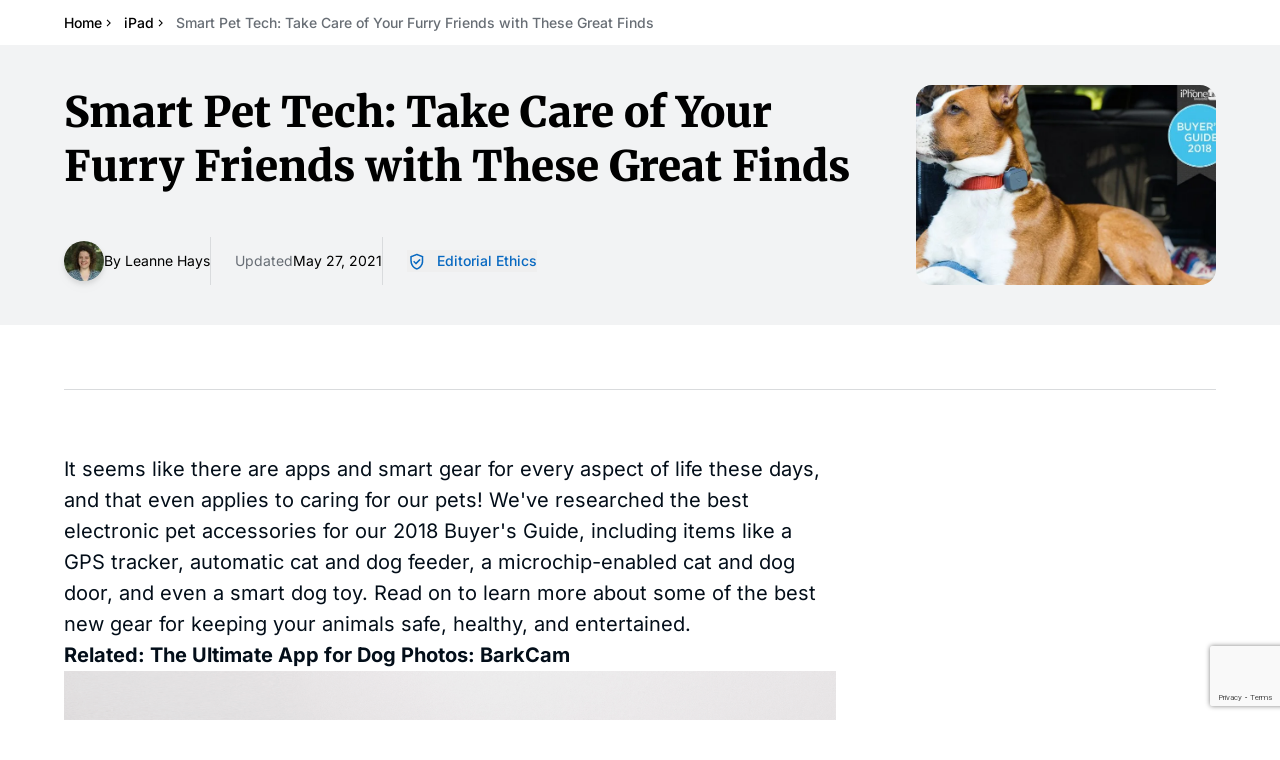

--- FILE ---
content_type: text/html
request_url: https://www.iphonelife.com/content/pet-tech-take-care-your-furry-friends-these-great-finds
body_size: 43174
content:
<!doctype html>
<html lang="en">
  <head>
    <meta charset="utf-8" />
    <meta name="viewport" content="width=device-width, initial-scale=1" />
    <!--<link rel="apple-touch-icon" sizes="180x180" href="/apple-touch-icon.png" />
    <link rel="icon" type="image/png" sizes="32x32" href="/favicon-32x32.png" />
    <link rel="icon" type="image/png" sizes="16x16" href="/favicon-16x16.png" />
    <link rel="manifest" href="/site.webmanifest" />
    <link rel="mask-icon" href="/safari-pinned-tab.svg" color="#5bbad5" />
  -->
    <meta name="msapplication-TileColor" content="#da532c" />
    <meta name="theme-color" content="#ffffff" />

    <script async src="https://www.googletagmanager.com/gtag/js?id=G-L6Y9XG6C5N"></script>
    
	<style>.input-wrapper.svelte-182jfrc:focus-within{outline-style:solid;outline-width:4px;outline-offset:0px;outline-color:#0869c133}

.inline-highlight.svelte-1uhbcvc mark{display:inline;background-color:#f7cb8f;padding:.1em .2em;border-radius:.2em;font-weight:500;color:inherit}.inline-highlight.svelte-1uhbcvc *{display:inline!important}.flex-1.overflow-y-scroll.svelte-1uhbcvc{scrollbar-width:thin;scrollbar-color:#cbd5e1 #f8fafc;scrollbar-gutter:stable}.flex-1.overflow-y-scroll.svelte-1uhbcvc::-webkit-scrollbar{width:12px;-webkit-appearance:none}.flex-1.overflow-y-scroll.svelte-1uhbcvc::-webkit-scrollbar-track{background:#f8fafc;border-radius:6px;border:1px solid #e2e8f0}.flex-1.overflow-y-scroll.svelte-1uhbcvc::-webkit-scrollbar-thumb{background:#94a3b8;border-radius:6px;border:2px solid #f8fafc;min-height:20px}.flex-1.overflow-y-scroll.svelte-1uhbcvc::-webkit-scrollbar-thumb:hover{background:#64748b}.flex-1.overflow-y-scroll.svelte-1uhbcvc::-webkit-scrollbar-thumb:active{background:#475569}.h-dvh-minus-header.svelte-11i9d4e{height:calc(100dvh - var(--header-height))}

@font-face{font-family:Inter Variable;font-style:normal;font-display:swap;font-weight:100 900;src:url(/_app/immutable/assets/inter-cyrillic-ext-wght-normal.BOeWTOD4.woff2) format("woff2-variations");unicode-range:U+0460-052F,U+1C80-1C8A,U+20B4,U+2DE0-2DFF,U+A640-A69F,U+FE2E-FE2F}@font-face{font-family:Inter Variable;font-style:normal;font-display:swap;font-weight:100 900;src:url(/_app/immutable/assets/inter-cyrillic-wght-normal.DqGufNeO.woff2) format("woff2-variations");unicode-range:U+0301,U+0400-045F,U+0490-0491,U+04B0-04B1,U+2116}@font-face{font-family:Inter Variable;font-style:normal;font-display:swap;font-weight:100 900;src:url(/_app/immutable/assets/inter-greek-ext-wght-normal.DlzME5K_.woff2) format("woff2-variations");unicode-range:U+1F00-1FFF}@font-face{font-family:Inter Variable;font-style:normal;font-display:swap;font-weight:100 900;src:url(/_app/immutable/assets/inter-greek-wght-normal.CkhJZR-_.woff2) format("woff2-variations");unicode-range:U+0370-0377,U+037A-037F,U+0384-038A,U+038C,U+038E-03A1,U+03A3-03FF}@font-face{font-family:Inter Variable;font-style:normal;font-display:swap;font-weight:100 900;src:url(/_app/immutable/assets/inter-vietnamese-wght-normal.CBcvBZtf.woff2) format("woff2-variations");unicode-range:U+0102-0103,U+0110-0111,U+0128-0129,U+0168-0169,U+01A0-01A1,U+01AF-01B0,U+0300-0301,U+0303-0304,U+0308-0309,U+0323,U+0329,U+1EA0-1EF9,U+20AB}@font-face{font-family:Inter Variable;font-style:normal;font-display:swap;font-weight:100 900;src:url(/_app/immutable/assets/inter-latin-ext-wght-normal.DO1Apj_S.woff2) format("woff2-variations");unicode-range:U+0100-02BA,U+02BD-02C5,U+02C7-02CC,U+02CE-02D7,U+02DD-02FF,U+0304,U+0308,U+0329,U+1D00-1DBF,U+1E00-1E9F,U+1EF2-1EFF,U+2020,U+20A0-20AB,U+20AD-20C0,U+2113,U+2C60-2C7F,U+A720-A7FF}@font-face{font-family:Inter Variable;font-style:normal;font-display:swap;font-weight:100 900;src:url(/_app/immutable/assets/inter-latin-wght-normal.Dx4kXJAl.woff2) format("woff2-variations");unicode-range:U+0000-00FF,U+0131,U+0152-0153,U+02BB-02BC,U+02C6,U+02DA,U+02DC,U+0304,U+0308,U+0329,U+2000-206F,U+20AC,U+2122,U+2191,U+2193,U+2212,U+2215,U+FEFF,U+FFFD}@font-face{font-family:Merriweather;font-style:normal;font-display:swap;font-weight:900;src:url(/_app/immutable/assets/merriweather-cyrillic-ext-900-normal.CjAGNUn_.woff2) format("woff2"),url(/_app/immutable/assets/merriweather-cyrillic-ext-900-normal.ViDOlusB.woff) format("woff");unicode-range:U+0460-052F,U+1C80-1C8A,U+20B4,U+2DE0-2DFF,U+A640-A69F,U+FE2E-FE2F}@font-face{font-family:Merriweather;font-style:normal;font-display:swap;font-weight:900;src:url(/_app/immutable/assets/merriweather-cyrillic-900-normal.B-mPZ_zT.woff2) format("woff2"),url(/_app/immutable/assets/merriweather-cyrillic-900-normal.D5j5R45h.woff) format("woff");unicode-range:U+0301,U+0400-045F,U+0490-0491,U+04B0-04B1,U+2116}@font-face{font-family:Merriweather;font-style:normal;font-display:swap;font-weight:900;src:url(/_app/immutable/assets/merriweather-vietnamese-900-normal.CeUxwsLu.woff2) format("woff2"),url(/_app/immutable/assets/merriweather-vietnamese-900-normal.p8mKJh8H.woff) format("woff");unicode-range:U+0102-0103,U+0110-0111,U+0128-0129,U+0168-0169,U+01A0-01A1,U+01AF-01B0,U+0300-0301,U+0303-0304,U+0308-0309,U+0323,U+0329,U+1EA0-1EF9,U+20AB}@font-face{font-family:Merriweather;font-style:normal;font-display:swap;font-weight:900;src:url(/_app/immutable/assets/merriweather-latin-ext-900-normal.D8UXbgFc.woff2) format("woff2"),url(/_app/immutable/assets/merriweather-latin-ext-900-normal.BrLgZc9e.woff) format("woff");unicode-range:U+0100-02BA,U+02BD-02C5,U+02C7-02CC,U+02CE-02D7,U+02DD-02FF,U+0304,U+0308,U+0329,U+1D00-1DBF,U+1E00-1E9F,U+1EF2-1EFF,U+2020,U+20A0-20AB,U+20AD-20C0,U+2113,U+2C60-2C7F,U+A720-A7FF}@font-face{font-family:Merriweather;font-style:normal;font-display:swap;font-weight:900;src:url(/_app/immutable/assets/merriweather-latin-900-normal.CRmIFSJV.woff2) format("woff2"),url(/_app/immutable/assets/merriweather-latin-900-normal.sTsv-I3q.woff) format("woff");unicode-range:U+0000-00FF,U+0131,U+0152-0153,U+02BB-02BC,U+02C6,U+02DA,U+02DC,U+0304,U+0308,U+0329,U+2000-206F,U+20AC,U+2122,U+2191,U+2193,U+2212,U+2215,U+FEFF,U+FFFD}@font-face{font-family:Montserrat;font-style:normal;font-display:swap;font-weight:400;src:url(/_app/immutable/assets/montserrat-cyrillic-ext-400-normal.Xqov12YL.woff2) format("woff2"),url(/_app/immutable/assets/montserrat-cyrillic-ext-400-normal.DRPPeomZ.woff) format("woff");unicode-range:U+0460-052F,U+1C80-1C8A,U+20B4,U+2DE0-2DFF,U+A640-A69F,U+FE2E-FE2F}@font-face{font-family:Montserrat;font-style:normal;font-display:swap;font-weight:400;src:url(/_app/immutable/assets/montserrat-cyrillic-400-normal.BPq32Q8K.woff2) format("woff2"),url(/_app/immutable/assets/montserrat-cyrillic-400-normal.jEs4Tk-Z.woff) format("woff");unicode-range:U+0301,U+0400-045F,U+0490-0491,U+04B0-04B1,U+2116}@font-face{font-family:Montserrat;font-style:normal;font-display:swap;font-weight:400;src:url(/_app/immutable/assets/montserrat-vietnamese-400-normal.D4oHqQTd.woff2) format("woff2"),url(/_app/immutable/assets/montserrat-vietnamese-400-normal.BeEscFYY.woff) format("woff");unicode-range:U+0102-0103,U+0110-0111,U+0128-0129,U+0168-0169,U+01A0-01A1,U+01AF-01B0,U+0300-0301,U+0303-0304,U+0308-0309,U+0323,U+0329,U+1EA0-1EF9,U+20AB}@font-face{font-family:Montserrat;font-style:normal;font-display:swap;font-weight:400;src:url(/_app/immutable/assets/montserrat-latin-ext-400-normal.B8bwfy6Y.woff2) format("woff2"),url(/_app/immutable/assets/montserrat-latin-ext-400-normal.BffdBkAA.woff) format("woff");unicode-range:U+0100-02BA,U+02BD-02C5,U+02C7-02CC,U+02CE-02D7,U+02DD-02FF,U+0304,U+0308,U+0329,U+1D00-1DBF,U+1E00-1E9F,U+1EF2-1EFF,U+2020,U+20A0-20AB,U+20AD-20C0,U+2113,U+2C60-2C7F,U+A720-A7FF}@font-face{font-family:Montserrat;font-style:normal;font-display:swap;font-weight:400;src:url(/_app/immutable/assets/montserrat-latin-400-normal.BLhwKU8k.woff2) format("woff2"),url(/_app/immutable/assets/montserrat-latin-400-normal.xItZbAXg.woff) format("woff");unicode-range:U+0000-00FF,U+0131,U+0152-0153,U+02BB-02BC,U+02C6,U+02DA,U+02DC,U+0304,U+0308,U+0329,U+2000-206F,U+20AC,U+2122,U+2191,U+2193,U+2212,U+2215,U+FEFF,U+FFFD}@font-face{font-family:Montserrat;font-style:normal;font-display:swap;font-weight:700;src:url(/_app/immutable/assets/montserrat-cyrillic-ext-700-normal.MyDreaeu.woff2) format("woff2"),url(/_app/immutable/assets/montserrat-cyrillic-ext-700-normal.D-Mk2xRJ.woff) format("woff");unicode-range:U+0460-052F,U+1C80-1C8A,U+20B4,U+2DE0-2DFF,U+A640-A69F,U+FE2E-FE2F}@font-face{font-family:Montserrat;font-style:normal;font-display:swap;font-weight:700;src:url(/_app/immutable/assets/montserrat-cyrillic-700-normal.D-Pqjtdp.woff2) format("woff2"),url(/_app/immutable/assets/montserrat-cyrillic-700-normal.BvLYcGP1.woff) format("woff");unicode-range:U+0301,U+0400-045F,U+0490-0491,U+04B0-04B1,U+2116}@font-face{font-family:Montserrat;font-style:normal;font-display:swap;font-weight:700;src:url(/_app/immutable/assets/montserrat-vietnamese-700-normal.C0x1De3p.woff2) format("woff2"),url(/_app/immutable/assets/montserrat-vietnamese-700-normal.DnwGT2D9.woff) format("woff");unicode-range:U+0102-0103,U+0110-0111,U+0128-0129,U+0168-0169,U+01A0-01A1,U+01AF-01B0,U+0300-0301,U+0303-0304,U+0308-0309,U+0323,U+0329,U+1EA0-1EF9,U+20AB}@font-face{font-family:Montserrat;font-style:normal;font-display:swap;font-weight:700;src:url(/_app/immutable/assets/montserrat-latin-ext-700-normal.BOP2Nhf0.woff2) format("woff2"),url(/_app/immutable/assets/montserrat-latin-ext-700-normal.DdDFr05Z.woff) format("woff");unicode-range:U+0100-02BA,U+02BD-02C5,U+02C7-02CC,U+02CE-02D7,U+02DD-02FF,U+0304,U+0308,U+0329,U+1D00-1DBF,U+1E00-1E9F,U+1EF2-1EFF,U+2020,U+20A0-20AB,U+20AD-20C0,U+2113,U+2C60-2C7F,U+A720-A7FF}@font-face{font-family:Montserrat;font-style:normal;font-display:swap;font-weight:700;src:url(/_app/immutable/assets/montserrat-latin-700-normal.BdjcYUrC.woff2) format("woff2"),url(/_app/immutable/assets/montserrat-latin-700-normal.BWkrl476.woff) format("woff");unicode-range:U+0000-00FF,U+0131,U+0152-0153,U+02BB-02BC,U+02C6,U+02DA,U+02DC,U+0304,U+0308,U+0329,U+2000-206F,U+20AC,U+2122,U+2191,U+2193,U+2212,U+2215,U+FEFF,U+FFFD}*,:before,:after{--tw-border-spacing-x: 0;--tw-border-spacing-y: 0;--tw-translate-x: 0;--tw-translate-y: 0;--tw-rotate: 0;--tw-skew-x: 0;--tw-skew-y: 0;--tw-scale-x: 1;--tw-scale-y: 1;--tw-pan-x: ;--tw-pan-y: ;--tw-pinch-zoom: ;--tw-scroll-snap-strictness: proximity;--tw-gradient-from-position: ;--tw-gradient-via-position: ;--tw-gradient-to-position: ;--tw-ordinal: ;--tw-slashed-zero: ;--tw-numeric-figure: ;--tw-numeric-spacing: ;--tw-numeric-fraction: ;--tw-ring-inset: ;--tw-ring-offset-width: 0px;--tw-ring-offset-color: #fff;--tw-ring-color: rgb(8 105 193 / .5);--tw-ring-offset-shadow: 0 0 #0000;--tw-ring-shadow: 0 0 #0000;--tw-shadow: 0 0 #0000;--tw-shadow-colored: 0 0 #0000;--tw-blur: ;--tw-brightness: ;--tw-contrast: ;--tw-grayscale: ;--tw-hue-rotate: ;--tw-invert: ;--tw-saturate: ;--tw-sepia: ;--tw-drop-shadow: ;--tw-backdrop-blur: ;--tw-backdrop-brightness: ;--tw-backdrop-contrast: ;--tw-backdrop-grayscale: ;--tw-backdrop-hue-rotate: ;--tw-backdrop-invert: ;--tw-backdrop-opacity: ;--tw-backdrop-saturate: ;--tw-backdrop-sepia: ;--tw-contain-size: ;--tw-contain-layout: ;--tw-contain-paint: ;--tw-contain-style: }::backdrop{--tw-border-spacing-x: 0;--tw-border-spacing-y: 0;--tw-translate-x: 0;--tw-translate-y: 0;--tw-rotate: 0;--tw-skew-x: 0;--tw-skew-y: 0;--tw-scale-x: 1;--tw-scale-y: 1;--tw-pan-x: ;--tw-pan-y: ;--tw-pinch-zoom: ;--tw-scroll-snap-strictness: proximity;--tw-gradient-from-position: ;--tw-gradient-via-position: ;--tw-gradient-to-position: ;--tw-ordinal: ;--tw-slashed-zero: ;--tw-numeric-figure: ;--tw-numeric-spacing: ;--tw-numeric-fraction: ;--tw-ring-inset: ;--tw-ring-offset-width: 0px;--tw-ring-offset-color: #fff;--tw-ring-color: rgb(8 105 193 / .5);--tw-ring-offset-shadow: 0 0 #0000;--tw-ring-shadow: 0 0 #0000;--tw-shadow: 0 0 #0000;--tw-shadow-colored: 0 0 #0000;--tw-blur: ;--tw-brightness: ;--tw-contrast: ;--tw-grayscale: ;--tw-hue-rotate: ;--tw-invert: ;--tw-saturate: ;--tw-sepia: ;--tw-drop-shadow: ;--tw-backdrop-blur: ;--tw-backdrop-brightness: ;--tw-backdrop-contrast: ;--tw-backdrop-grayscale: ;--tw-backdrop-hue-rotate: ;--tw-backdrop-invert: ;--tw-backdrop-opacity: ;--tw-backdrop-saturate: ;--tw-backdrop-sepia: ;--tw-contain-size: ;--tw-contain-layout: ;--tw-contain-paint: ;--tw-contain-style: }*,:before,:after{box-sizing:border-box;border-width:0;border-style:solid;border-color:#d9dbdd}:before,:after{--tw-content: ""}html,:host{line-height:1.5;-webkit-text-size-adjust:100%;-moz-tab-size:4;-o-tab-size:4;tab-size:4;font-family:Inter Variable,ui-sans-serif,system-ui,sans-serif,"Apple Color Emoji","Segoe UI Emoji",Segoe UI Symbol,"Noto Color Emoji";font-feature-settings:normal;font-variation-settings:normal;-webkit-tap-highlight-color:transparent}body{margin:0;line-height:inherit}hr{height:0;color:inherit;border-top-width:1px}abbr:where([title]){-webkit-text-decoration:underline dotted;text-decoration:underline dotted}h1,h2,h3,h4,h5,h6{font-size:inherit;font-weight:inherit}a{color:inherit;text-decoration:inherit}b,strong{font-weight:bolder}code,kbd,samp,pre{font-family:ui-monospace,SFMono-Regular,Menlo,Monaco,Consolas,Liberation Mono,Courier New,monospace;font-feature-settings:normal;font-variation-settings:normal;font-size:1em}small{font-size:80%}sub,sup{font-size:75%;line-height:0;position:relative;vertical-align:baseline}sub{bottom:-.25em}sup{top:-.5em}table{text-indent:0;border-color:inherit;border-collapse:collapse}button,input,optgroup,select,textarea{font-family:inherit;font-feature-settings:inherit;font-variation-settings:inherit;font-size:100%;font-weight:inherit;line-height:inherit;letter-spacing:inherit;color:inherit;margin:0;padding:0}button,select{text-transform:none}button,input:where([type=button]),input:where([type=reset]),input:where([type=submit]){-webkit-appearance:button;background-color:transparent;background-image:none}:-moz-focusring{outline:auto}:-moz-ui-invalid{box-shadow:none}progress{vertical-align:baseline}::-webkit-inner-spin-button,::-webkit-outer-spin-button{height:auto}[type=search]{-webkit-appearance:textfield;outline-offset:-2px}::-webkit-search-decoration{-webkit-appearance:none}::-webkit-file-upload-button{-webkit-appearance:button;font:inherit}summary{display:list-item}blockquote,dl,dd,h1,h2,h3,h4,h5,h6,hr,figure,p,pre{margin:0}fieldset{margin:0;padding:0}legend{padding:0}ol,ul,menu{list-style:none;margin:0;padding:0}dialog{padding:0}textarea{resize:vertical}input::-moz-placeholder,textarea::-moz-placeholder{opacity:1;color:#b3b7ba}input::placeholder,textarea::placeholder{opacity:1;color:#b3b7ba}button,[role=button]{cursor:pointer}:disabled{cursor:default}img,svg,video,canvas,audio,iframe,embed,object{display:block;vertical-align:middle}img,video{max-width:100%;height:auto}[hidden]:where(:not([hidden=until-found])){display:none}html{overflow-x:clip;-webkit-font-smoothing:antialiased;-moz-osx-font-smoothing:grayscale;text-rendering:optimizeLegibility}body{overflow-x:clip;font-size:1.125rem;line-height:1.55}h1,._h1{font-family:Merriweather,ui-serif,Georgia,Cambria,Times New Roman,Times,serif;font-size:2rem;line-height:1.2}@media (min-width: 768px){h1,._h1{font-size:2.625rem;line-height:1.3}}@media (min-width: 1028px){h1,._h1{font-size:3rem;line-height:1.15}}h2,._h2{font-size:1.375rem;line-height:1.2;font-weight:700}@media (min-width: 768px){h2,._h2{font-size:1.75rem;line-height:1.3}}h3,._h3{font-size:1.25rem;font-weight:700;line-height:1.3}@media (min-width: 768px){h3,._h3{font-size:1.5rem;line-height:1.3}}h4,h5,._h4,._h5{font-size:1.25rem;font-weight:700;line-height:1.3}:focus-visible,.recurly-element-focus{outline-style:solid;outline-width:4px;outline-offset:0px;outline-color:#0869c133}.container{width:100%}@media (min-width: 640px){.container{max-width:640px}}@media (min-width: 768px){.container{max-width:768px}}@media (min-width: 1028px){.container{max-width:1028px}}@media (min-width: 1320px){.container{max-width:1320px}}@media (min-width: 1536px){.container{max-width:1536px}}.prose{color:#030e19;max-width:65ch}.prose :where(p):not(:where([class~=not-prose],[class~=not-prose] *)){margin-top:1.25em;margin-bottom:1.25em}.prose :where([class~=lead]):not(:where([class~=not-prose],[class~=not-prose] *)){color:var(--tw-prose-lead);font-size:1.25em;line-height:1.6;margin-top:1.2em;margin-bottom:1.2em}.prose :where(a):not(:where([class~=not-prose],[class~=not-prose] *)){color:var(--tw-prose-links);text-decoration:underline;font-weight:500}.prose :where(strong):not(:where([class~=not-prose],[class~=not-prose] *)){color:var(--tw-prose-bold);font-weight:600}.prose :where(a strong):not(:where([class~=not-prose],[class~=not-prose] *)){color:inherit}.prose :where(blockquote strong):not(:where([class~=not-prose],[class~=not-prose] *)){color:inherit}.prose :where(thead th strong):not(:where([class~=not-prose],[class~=not-prose] *)){color:inherit}.prose :where(ol):not(:where([class~=not-prose],[class~=not-prose] *)){list-style-type:decimal;margin-top:1.25em;margin-bottom:1.25em;padding-inline-start:1.625em;counter-reset:number-counter;padding-left:40px}.prose :where(ol[type=A]):not(:where([class~=not-prose],[class~=not-prose] *)){list-style-type:upper-alpha}.prose :where(ol[type=a]):not(:where([class~=not-prose],[class~=not-prose] *)){list-style-type:lower-alpha}.prose :where(ol[type=A s]):not(:where([class~=not-prose],[class~=not-prose] *)){list-style-type:upper-alpha}.prose :where(ol[type=a s]):not(:where([class~=not-prose],[class~=not-prose] *)){list-style-type:lower-alpha}.prose :where(ol[type=I]):not(:where([class~=not-prose],[class~=not-prose] *)){list-style-type:upper-roman}.prose :where(ol[type=i]):not(:where([class~=not-prose],[class~=not-prose] *)){list-style-type:lower-roman}.prose :where(ol[type=I s]):not(:where([class~=not-prose],[class~=not-prose] *)){list-style-type:upper-roman}.prose :where(ol[type=i s]):not(:where([class~=not-prose],[class~=not-prose] *)){list-style-type:lower-roman}.prose :where(ol[type="1"]):not(:where([class~=not-prose],[class~=not-prose] *)){list-style-type:decimal}.prose :where(ul):not(:where([class~=not-prose],[class~=not-prose] *)){list-style-type:disc;margin-top:1.25em;margin-bottom:1.25em;padding-inline-start:1.625em}.prose :where(ol>li):not(:where([class~=not-prose],[class~=not-prose] *))::marker{font-weight:400;color:var(--tw-prose-counters)}.prose :where(ul>li):not(:where([class~=not-prose],[class~=not-prose] *))::marker{color:var(--tw-prose-bullets)}.prose :where(dt):not(:where([class~=not-prose],[class~=not-prose] *)){color:var(--tw-prose-headings);font-weight:600;margin-top:1.25em}.prose :where(hr):not(:where([class~=not-prose],[class~=not-prose] *)){border-color:var(--tw-prose-hr);border-top-width:1px;margin-top:3em;margin-bottom:3em}.prose :where(blockquote):not(:where([class~=not-prose],[class~=not-prose] *)){font-weight:500;font-style:italic;color:var(--tw-prose-quotes);border-inline-start-width:.25rem;border-inline-start-color:var(--tw-prose-quote-borders);quotes:"“""”""‘""’";margin-top:1.6em;margin-bottom:1.6em;padding-inline-start:1em}.prose :where(blockquote p:first-of-type):not(:where([class~=not-prose],[class~=not-prose] *)):before{content:open-quote}.prose :where(blockquote p:last-of-type):not(:where([class~=not-prose],[class~=not-prose] *)):after{content:close-quote}.prose :where(h1):not(:where([class~=not-prose],[class~=not-prose] *)){color:var(--tw-prose-headings);font-weight:800;font-size:2.25em;margin-top:0;margin-bottom:.8888889em;line-height:1.1111111}.prose :where(h1 strong):not(:where([class~=not-prose],[class~=not-prose] *)){font-weight:900;color:inherit}.prose :where(h2):not(:where([class~=not-prose],[class~=not-prose] *)){color:var(--tw-prose-headings);font-weight:700;font-size:1.5em;margin-top:2em;margin-bottom:1.143em;line-height:1.3333333}.prose :where(h2 strong):not(:where([class~=not-prose],[class~=not-prose] *)){font-weight:800;color:inherit}.prose :where(h3):not(:where([class~=not-prose],[class~=not-prose] *)){color:var(--tw-prose-headings);font-weight:600;font-size:1.25em;margin-top:1.8333em;margin-bottom:1em;line-height:1.6}.prose :where(h3 strong):not(:where([class~=not-prose],[class~=not-prose] *)){font-weight:700;color:inherit}.prose :where(h4):not(:where([class~=not-prose],[class~=not-prose] *)){color:var(--tw-prose-headings);font-weight:600;margin-top:1.5em;margin-bottom:.5em;line-height:1.5}.prose :where(h4 strong):not(:where([class~=not-prose],[class~=not-prose] *)){font-weight:700;color:inherit}.prose :where(img):not(:where([class~=not-prose],[class~=not-prose] *)){margin-top:2em;margin-bottom:2em}.prose :where(picture):not(:where([class~=not-prose],[class~=not-prose] *)){display:block;margin-top:2em;margin-bottom:2em}.prose :where(video):not(:where([class~=not-prose],[class~=not-prose] *)){margin-top:2em;margin-bottom:2em}.prose :where(kbd):not(:where([class~=not-prose],[class~=not-prose] *)){font-weight:500;font-family:inherit;color:var(--tw-prose-kbd);box-shadow:0 0 0 1px var(--tw-prose-kbd-shadows),0 3px 0 var(--tw-prose-kbd-shadows);font-size:.875em;border-radius:.3125rem;padding-top:.1875em;padding-inline-end:.375em;padding-bottom:.1875em;padding-inline-start:.375em}.prose :where(code):not(:where([class~=not-prose],[class~=not-prose] *)){color:var(--tw-prose-code);font-weight:600;font-size:.875em}.prose :where(code):not(:where([class~=not-prose],[class~=not-prose] *)):before{content:"`"}.prose :where(code):not(:where([class~=not-prose],[class~=not-prose] *)):after{content:"`"}.prose :where(a code):not(:where([class~=not-prose],[class~=not-prose] *)){color:inherit}.prose :where(h1 code):not(:where([class~=not-prose],[class~=not-prose] *)){color:inherit}.prose :where(h2 code):not(:where([class~=not-prose],[class~=not-prose] *)){color:inherit;font-size:.875em}.prose :where(h3 code):not(:where([class~=not-prose],[class~=not-prose] *)){color:inherit;font-size:.9em}.prose :where(h4 code):not(:where([class~=not-prose],[class~=not-prose] *)){color:inherit}.prose :where(blockquote code):not(:where([class~=not-prose],[class~=not-prose] *)){color:inherit}.prose :where(thead th code):not(:where([class~=not-prose],[class~=not-prose] *)){color:inherit}.prose :where(pre):not(:where([class~=not-prose],[class~=not-prose] *)){color:var(--tw-prose-pre-code);background-color:var(--tw-prose-pre-bg);overflow-x:auto;font-weight:400;font-size:.875em;line-height:1.7142857;margin-top:1.7142857em;margin-bottom:1.7142857em;border-radius:.375rem;padding-top:.8571429em;padding-inline-end:1.1428571em;padding-bottom:.8571429em;padding-inline-start:1.1428571em}.prose :where(pre code):not(:where([class~=not-prose],[class~=not-prose] *)){background-color:transparent;border-width:0;border-radius:0;padding:0;font-weight:inherit;color:inherit;font-size:inherit;font-family:inherit;line-height:inherit}.prose :where(pre code):not(:where([class~=not-prose],[class~=not-prose] *)):before{content:none}.prose :where(pre code):not(:where([class~=not-prose],[class~=not-prose] *)):after{content:none}.prose :where(table):not(:where([class~=not-prose],[class~=not-prose] *)){width:100%;table-layout:auto;margin-top:2em;margin-bottom:2em;font-size:.875em;line-height:1.7142857}.prose :where(thead):not(:where([class~=not-prose],[class~=not-prose] *)){border-bottom-width:1px;border-bottom-color:var(--tw-prose-th-borders)}.prose :where(thead th):not(:where([class~=not-prose],[class~=not-prose] *)){color:var(--tw-prose-headings);font-weight:600;vertical-align:bottom;padding-inline-end:.5714286em;padding-bottom:.5714286em;padding-inline-start:.5714286em}.prose :where(tbody tr):not(:where([class~=not-prose],[class~=not-prose] *)){border-bottom-width:1px;border-bottom-color:var(--tw-prose-td-borders)}.prose :where(tbody tr:last-child):not(:where([class~=not-prose],[class~=not-prose] *)){border-bottom-width:0}.prose :where(tbody td):not(:where([class~=not-prose],[class~=not-prose] *)){vertical-align:baseline}.prose :where(tfoot):not(:where([class~=not-prose],[class~=not-prose] *)){border-top-width:1px;border-top-color:var(--tw-prose-th-borders)}.prose :where(tfoot td):not(:where([class~=not-prose],[class~=not-prose] *)){vertical-align:top}.prose :where(th,td):not(:where([class~=not-prose],[class~=not-prose] *)){text-align:start}.prose :where(figure>*):not(:where([class~=not-prose],[class~=not-prose] *)){margin-top:0;margin-bottom:0}.prose :where(figcaption):not(:where([class~=not-prose],[class~=not-prose] *)){color:var(--tw-prose-captions);font-size:.875em;line-height:1.4285714;margin-top:.8571429em}.prose{--tw-prose-body: #374151;--tw-prose-headings: #111827;--tw-prose-lead: #4b5563;--tw-prose-links: #111827;--tw-prose-bold: #111827;--tw-prose-counters: #6b7280;--tw-prose-bullets: #d1d5db;--tw-prose-hr: #e5e7eb;--tw-prose-quotes: #111827;--tw-prose-quote-borders: #e5e7eb;--tw-prose-captions: #6b7280;--tw-prose-kbd: #111827;--tw-prose-kbd-shadows: rgb(17 24 39 / 10%);--tw-prose-code: #111827;--tw-prose-pre-code: #e5e7eb;--tw-prose-pre-bg: #1f2937;--tw-prose-th-borders: #d1d5db;--tw-prose-td-borders: #e5e7eb;--tw-prose-invert-body: #d1d5db;--tw-prose-invert-headings: #fff;--tw-prose-invert-lead: #9ca3af;--tw-prose-invert-links: #fff;--tw-prose-invert-bold: #fff;--tw-prose-invert-counters: #9ca3af;--tw-prose-invert-bullets: #4b5563;--tw-prose-invert-hr: #374151;--tw-prose-invert-quotes: #f3f4f6;--tw-prose-invert-quote-borders: #374151;--tw-prose-invert-captions: #9ca3af;--tw-prose-invert-kbd: #fff;--tw-prose-invert-kbd-shadows: rgb(255 255 255 / 10%);--tw-prose-invert-code: #fff;--tw-prose-invert-pre-code: #d1d5db;--tw-prose-invert-pre-bg: rgb(0 0 0 / 50%);--tw-prose-invert-th-borders: #4b5563;--tw-prose-invert-td-borders: #374151;font-size:1.25rem;line-height:1.55}.prose :where(picture>img):not(:where([class~=not-prose],[class~=not-prose] *)){margin-top:0;margin-bottom:0}.prose :where(li):not(:where([class~=not-prose],[class~=not-prose] *)){margin-top:.5em;margin-bottom:.5em}.prose :where(ol>li):not(:where([class~=not-prose],[class~=not-prose] *)){padding-inline-start:.375em;counter-increment:number-counter;position:relative;margin-top:40px;margin-bottom:40px;padding-left:18px}.prose :where(ul>li):not(:where([class~=not-prose],[class~=not-prose] *)){padding-inline-start:.375em}.prose :where(.prose>ul>li p):not(:where([class~=not-prose],[class~=not-prose] *)){margin-top:.75em;margin-bottom:.75em}.prose :where(.prose>ul>li>p:first-child):not(:where([class~=not-prose],[class~=not-prose] *)){margin-top:1.25em}.prose :where(.prose>ul>li>p:last-child):not(:where([class~=not-prose],[class~=not-prose] *)){margin-bottom:1.25em}.prose :where(.prose>ol>li>p:first-child):not(:where([class~=not-prose],[class~=not-prose] *)){margin-top:1.25em}.prose :where(.prose>ol>li>p:last-child):not(:where([class~=not-prose],[class~=not-prose] *)){margin-bottom:1.25em}.prose :where(ul ul,ul ol,ol ul,ol ol):not(:where([class~=not-prose],[class~=not-prose] *)){margin-top:.75em;margin-bottom:.75em}.prose :where(dl):not(:where([class~=not-prose],[class~=not-prose] *)){margin-top:1.25em;margin-bottom:1.25em}.prose :where(dd):not(:where([class~=not-prose],[class~=not-prose] *)){margin-top:.5em;padding-inline-start:1.625em}.prose :where(hr+*):not(:where([class~=not-prose],[class~=not-prose] *)){margin-top:0}.prose :where(h2+*):not(:where([class~=not-prose],[class~=not-prose] *)){margin-top:0}.prose :where(h3+*):not(:where([class~=not-prose],[class~=not-prose] *)){margin-top:0}.prose :where(h4+*):not(:where([class~=not-prose],[class~=not-prose] *)){margin-top:0}.prose :where(thead th:first-child):not(:where([class~=not-prose],[class~=not-prose] *)){padding-inline-start:0}.prose :where(thead th:last-child):not(:where([class~=not-prose],[class~=not-prose] *)){padding-inline-end:0}.prose :where(tbody td,tfoot td):not(:where([class~=not-prose],[class~=not-prose] *)){padding-top:.5714286em;padding-inline-end:.5714286em;padding-bottom:.5714286em;padding-inline-start:.5714286em}.prose :where(tbody td:first-child,tfoot td:first-child):not(:where([class~=not-prose],[class~=not-prose] *)){padding-inline-start:0}.prose :where(tbody td:last-child,tfoot td:last-child):not(:where([class~=not-prose],[class~=not-prose] *)){padding-inline-end:0}.prose :where(figure):not(:where([class~=not-prose],[class~=not-prose] *)){margin-top:2em;margin-bottom:2em}.prose :where(.prose>:first-child):not(:where([class~=not-prose],[class~=not-prose] *)){margin-top:0}.prose :where(.prose>:last-child):not(:where([class~=not-prose],[class~=not-prose] *)){margin-bottom:0}.prose :where(*>strong):not(:where([class~=not-prose],[class~=not-prose] *)){font-weight:700}.prose :where(div:empty,p:empty,strong:empty,li:empty):not(:where([class~=not-prose],[class~=not-prose] *)){display:none}.prose :where(ul li):not(:where([class~=not-prose],[class~=not-prose] *))::marker{color:#0869c1;font-size:1.2em}.prose :where(ol>li):not(:where([class~=not-prose],[class~=not-prose] *)):before{content:counter(number-counter);color:#fff;font-weight:700;position:absolute;background-color:#0869c1;display:flex;justify-content:center;align-items:center;left:-40px;line-height:40px;width:40px;height:40px;top:-4px;border-radius:9999px}.prose :where(ol>li>img):not(:where([class~=not-prose],[class~=not-prose] *)){margin-left:-58px;margin-bottom:56px}@media (max-width: 768px){.prose :where(ol>li>img):not(:where([class~=not-prose],[class~=not-prose] *)){margin-bottom:48px;max-width:none;width:calc(100% + 58px)}}.prose :where(ol>.ad-slot-container):not(:where([class~=not-prose],[class~=not-prose] *)){margin-left:-40px}@media (max-width: 768px){.prose :where(ol>.ad-slot-container):not(:where([class~=not-prose],[class~=not-prose] *)){max-width:none;width:calc(100% + 40px)}}.prose :where(ol>.offer-inblog):not(:where([class~=not-prose],[class~=not-prose] *)){margin-left:-40px}@media (max-width: 768px){.prose :where(ol>.offer-inblog):not(:where([class~=not-prose],[class~=not-prose] *)){max-width:none;width:calc(100% + 40px)}}.prose :where(table td a):not(:where([class~=not-prose],[class~=not-prose] *)){font-weight:500!important}.prose :where(table td:not(:first-child),table th:not(:first-child)):not(:where([class~=not-prose],[class~=not-prose] *)){padding-left:16px}@media (min-width: 768px){.prose :where(table td:not(:first-child),table th:not(:first-child)):not(:where([class~=not-prose],[class~=not-prose] *)){padding-left:32px}}.prose :where(table td:not(:last-child),table th:not(:last-child)):not(:where([class~=not-prose],[class~=not-prose] *)){padding-right:16px}@media (min-width: 768px){.prose :where(table td:not(:last-child),table th:not(:last-child)):not(:where([class~=not-prose],[class~=not-prose] *)){padding-right:32px}}.prose :where(.content-wtk):not(:where([class~=not-prose],[class~=not-prose] *)){border-color:#d9dbdd;border-width:1px;border-style:solid;border-radius:8px;border-left-width:0;position:relative;box-shadow:6px 0 #00857e inset;padding:16px 16px 16px 24px;margin-top:32px;margin-bottom:32px}@media (min-width: 768px){.prose :where(.content-wtk):not(:where([class~=not-prose],[class~=not-prose] *)){border-radius:16px;padding:24px 32px;margin-bottom:40px}}.prose :where(.content-wtk>*:first-child,table td>*:first-child):not(:where([class~=not-prose],[class~=not-prose] *)){margin-top:0;padding-top:0}.prose :where(.content-wtk>*:last-child,table td>*:last-child):not(:where([class~=not-prose],[class~=not-prose] *)){margin-bottom:0;padding-bottom:0}.prose :where(.content-wtk h3):not(:where([class~=not-prose],[class~=not-prose] *)){font-size:1.25rem!important;margin-bottom:10px}.prose :where(.content-wtk strong:first-child):not(:where([class~=not-prose],[class~=not-prose] *)){display:block;margin-bottom:10px}.prose :where(.content-wtk:first-child,.content-wtk:nth-last-child(-n+4)):not(:where([class~=not-prose],[class~=not-prose] *)){padding:16px 20px 16px 12px;box-shadow:none;border-left-width:1px}.prose :where(.content-wtk:first-child):not(:where([class~=not-prose],[class~=not-prose] *)){margin-top:8px;border-color:#00857e;font-weight:500}.prose :where(.content-wtk:nth-last-child(-n+4)):not(:where([class~=not-prose],[class~=not-prose] *)){padding:16px 20px 16px 12px;margin-top:40px}@media (min-width: 768px){.prose :where(.content-wtk:nth-last-child(-n+4)):not(:where([class~=not-prose],[class~=not-prose] *)){margin-top:64px;padding:24px 40px 24px 20px}}.prose :where(.content-wtk:first-child ul,.content-wtk:nth-last-child(-n+4) ul):not(:where([class~=not-prose],[class~=not-prose] *)){margin-bottom:0}.prose :where(.content-wtk:first-child li):not(:where([class~=not-prose],[class~=not-prose] *))::marker{color:#00857e}.prose :where(.content-wtk:first-child ul li strong:first-child):not(:where([class~=not-prose],[class~=not-prose] *)){font-weight:500}.prose :where(.content-wtk:first-child h3,.content-wtk:nth-last-child(-n+4) h3):not(:where([class~=not-prose],[class~=not-prose] *)){display:inline;padding:0 8px;position:absolute;font-weight:700;top:-15px;background:#fff;left:20px;margin:0}.prose :where(.content-wtk:first-child h3):not(:where([class~=not-prose],[class~=not-prose] *)){font-size:1.25rem!important;color:#00857e}.prose :where(.content-wtk:nth-last-child(-n+4) h3):not(:where([class~=not-prose],[class~=not-prose] *)){font-size:1.5rem!important}@media (min-width: 768px){.prose :where(.content-wtk:nth-last-child(-n+4) h3):not(:where([class~=not-prose],[class~=not-prose] *)){font-size:1.75rem!important;left:24px;top:-18px}}.prose :where(.content-wtk:nth-last-child(-n+4) strong:first-of-type):not(:where([class~=not-prose],[class~=not-prose] *)){margin-bottom:12px;display:block}.prose :where(.content-wtk:nth-last-child(-n+4) strong+br):not(:where([class~=not-prose],[class~=not-prose] *)){display:none}.prose :where(.content-wtk:nth-last-child(-n+4) ul>li):not(:where([class~=not-prose],[class~=not-prose] *)){margin-top:16px;margin-bottom:16px}.prose :where(.content-wtk:nth-last-child(-n+4)+*):not(:where([class~=not-prose],[class~=not-prose] *)){margin-top:44px}.prose :where(.content-warning):not(:where([class~=not-prose],[class~=not-prose] *)) borderColor{200: #fecaca;300: #fca5a5;500: #E2251B;-d-e-f-a-u-l-t:#E2251B}.prose :where(.content-warning):not(:where([class~=not-prose],[class~=not-prose] *)){box-shadow:6px 0 [object Object] inset}.prose :where(.content-warning>h3,.content-warning>strong):not(:where([class~=not-prose],[class~=not-prose] *)) color{200: #fecaca;300: #fca5a5;500: #E2251B;-d-e-f-a-u-l-t:#E2251B}.prose :where(.content-warning>h3,.content-warning>strong):not(:where([class~=not-prose],[class~=not-prose] *)):before{content:url([data-uri]);height:24px;width:24px;display:inline-block;vertical-align:sub;margin-right:8px}.sr-only{position:absolute;width:1px;height:1px;padding:0;margin:-1px;overflow:hidden;clip:rect(0,0,0,0);white-space:nowrap;border-width:0}.pointer-events-none{pointer-events:none}.\!visible{visibility:visible!important}.visible{visibility:visible}.invisible{visibility:hidden}.collapse{visibility:collapse}.static{position:static}.fixed{position:fixed}.absolute{position:absolute}.relative{position:relative}.sticky{position:sticky}.inset-0{inset:0}.inset-x-4{left:1rem;right:1rem}.inset-y-0{top:0;bottom:0}.-bottom-10{bottom:-2.5rem}.-bottom-12{bottom:-3rem}.-bottom-16{bottom:-4rem}.-bottom-20{bottom:-5rem}.-bottom-40{bottom:-10rem}.-left-2{left:-.5rem}.-left-24{left:-6rem}.-left-32{left:-8rem}.-left-4{left:-1rem}.-left-56{left:-14rem}.-right-10{right:-2.5rem}.-right-18{right:-4.5rem}.-right-2{right:-.5rem}.-right-20{right:-5rem}.-right-28{right:-7rem}.-right-32{right:-8rem}.-right-44{right:-11rem}.-right-52{right:-13rem}.-top-0{top:-0px}.-top-12{top:-3rem}.-top-16{top:-4rem}.-top-20{top:-5rem}.-top-24{top:-6rem}.-top-3{top:-.75rem}.-top-52{top:-13rem}.-top-8{top:-2rem}.bottom-0{bottom:0}.bottom-40{bottom:10rem}.bottom-44{bottom:11rem}.bottom-8{bottom:2rem}.left-0{left:0}.left-1\/2{left:50%}.left-3{left:.75rem}.left-4{left:1rem}.right-0{right:0}.right-1\.5{right:.375rem}.right-2{right:.5rem}.top-0{top:0}.top-1\.5{top:.375rem}.top-1\/2{top:50%}.top-12{top:3rem}.top-2{top:.5rem}.top-4{top:1rem}.top-40{top:10rem}.top-56{top:14rem}.top-8{top:2rem}.top-\[25\%\]{top:25%}.top-\[calc\(var\(--header-height\)\+var\(--subnavbar-height\)\+2\.5rem\)\]{top:calc(var(--header-height) + var(--subnavbar-height) + 2.5rem)}.top-\[var\(--header-height\)\]{top:var(--header-height)}.isolate{isolation:isolate}.-z-10{z-index:-10}.-z-20{z-index:-20}.-z-30{z-index:-30}.z-0{z-index:0}.z-10{z-index:10}.z-20{z-index:20}.z-30{z-index:30}.z-40{z-index:40}.z-50{z-index:50}.z-\[100\]{z-index:100}.order-first{order:-9999}.order-last{order:9999}.col-span-2{grid-column:span 2 / span 2}.col-span-3{grid-column:span 3 / span 3}.col-span-full{grid-column:1 / -1}.row-span-4{grid-row:span 4 / span 4}.row-span-6{grid-row:span 6 / span 6}.m-4{margin:1rem}.-mx-2{margin-left:-.5rem;margin-right:-.5rem}.-mx-6{margin-left:-1.5rem;margin-right:-1.5rem}.mx-1{margin-left:.25rem;margin-right:.25rem}.mx-auto{margin-left:auto;margin-right:auto}.my-10{margin-top:2.5rem;margin-bottom:2.5rem}.my-4{margin-top:1rem;margin-bottom:1rem}.my-8{margin-top:2rem;margin-bottom:2rem}.-mb-4{margin-bottom:-1rem}.-ml-px{margin-left:-1px}.mb-0{margin-bottom:0}.mb-1{margin-bottom:.25rem}.mb-1\.5{margin-bottom:.375rem}.mb-10{margin-bottom:2.5rem}.mb-12{margin-bottom:3rem}.mb-14{margin-bottom:3.5rem}.mb-16{margin-bottom:4rem}.mb-2{margin-bottom:.5rem}.mb-2\.5{margin-bottom:.625rem}.mb-24{margin-bottom:6rem}.mb-3{margin-bottom:.75rem}.mb-3\.5{margin-bottom:.875rem}.mb-32{margin-bottom:8rem}.mb-4{margin-bottom:1rem}.mb-5{margin-bottom:1.25rem}.mb-6{margin-bottom:1.5rem}.mb-8{margin-bottom:2rem}.mb-9{margin-bottom:2.25rem}.mb-px{margin-bottom:1px}.ml-1{margin-left:.25rem}.ml-1\.5{margin-left:.375rem}.ml-10{margin-left:2.5rem}.ml-16{margin-left:4rem}.ml-2{margin-left:.5rem}.ml-2\.5{margin-left:.625rem}.ml-3{margin-left:.75rem}.ml-4{margin-left:1rem}.ml-44{margin-left:11rem}.ml-6{margin-left:1.5rem}.ml-8{margin-left:2rem}.ml-auto{margin-left:auto}.mr-0{margin-right:0}.mr-1{margin-right:.25rem}.mr-1\.5{margin-right:.375rem}.mr-2{margin-right:.5rem}.mr-3\.5{margin-right:.875rem}.mr-4{margin-right:1rem}.mr-6{margin-right:1.5rem}.mr-8{margin-right:2rem}.mr-auto{margin-right:auto}.ms-2{margin-inline-start:.5rem}.mt-0{margin-top:0}.mt-0\.5{margin-top:.125rem}.mt-1{margin-top:.25rem}.mt-1\.5{margin-top:.375rem}.mt-10{margin-top:2.5rem}.mt-12{margin-top:3rem}.mt-14{margin-top:3.5rem}.mt-16{margin-top:4rem}.mt-18{margin-top:4.5rem}.mt-2{margin-top:.5rem}.mt-2\.5{margin-top:.625rem}.mt-28{margin-top:7rem}.mt-3{margin-top:.75rem}.mt-32{margin-top:8rem}.mt-4{margin-top:1rem}.mt-5{margin-top:1.25rem}.mt-6{margin-top:1.5rem}.mt-7{margin-top:1.75rem}.mt-8{margin-top:2rem}.mt-9{margin-top:2.25rem}.mt-\[24px\]{margin-top:24px}.mt-\[6px\]{margin-top:6px}.mt-auto{margin-top:auto}.block{display:block}.inline-block{display:inline-block}.inline{display:inline}.flex{display:flex}.inline-flex{display:inline-flex}.table{display:table}.grid{display:grid}.contents{display:contents}.hidden{display:none}.\!aspect-\[2\.5\/1\]{aspect-ratio:2.5/1!important}.aspect-\[3\/2\]{aspect-ratio:3/2}.aspect-square{aspect-ratio:1 / 1}.aspect-video{aspect-ratio:16 / 9}.size-2\.5{width:.625rem;height:.625rem}.size-3{width:.75rem;height:.75rem}.size-5{width:1.25rem;height:1.25rem}.size-6{width:1.5rem;height:1.5rem}.size-8{width:2rem;height:2rem}.h-0{height:0px}.h-0\.5{height:.125rem}.h-10{height:2.5rem}.h-11{height:2.75rem}.h-12{height:3rem}.h-14{height:3.5rem}.h-16{height:4rem}.h-18{height:4.5rem}.h-2{height:.5rem}.h-20{height:5rem}.h-24{height:6rem}.h-3{height:.75rem}.h-3\.5{height:.875rem}.h-32{height:8rem}.h-4{height:1rem}.h-40{height:10rem}.h-5{height:1.25rem}.h-5\/6{height:83.333333%}.h-6{height:1.5rem}.h-60{height:15rem}.h-7{height:1.75rem}.h-8{height:2rem}.h-9{height:2.25rem}.h-\[118px\]{height:118px}.h-\[120px\]{height:120px}.h-\[128px\]{height:128px}.h-\[144px\]{height:144px}.h-\[165px\]{height:165px}.h-\[166px\]{height:166px}.h-\[173px\]{height:173px}.h-\[1px\]{height:1px}.h-\[210px\]{height:210px}.h-\[240px\]{height:240px}.h-\[279px\]{height:279px}.h-\[34px\]{height:34px}.h-\[400px\]{height:400px}.h-\[450px\]{height:450px}.h-\[600px\]{height:600px}.h-\[60px\]{height:60px}.h-\[68px\]{height:68px}.h-auto{height:auto}.h-full{height:100%}.h-max{height:-moz-max-content;height:max-content}.max-h-\[52dvh\]{max-height:52dvh}.min-h-14{min-height:3.5rem}.min-h-\[250px\]{min-height:250px}.min-h-\[78px\]{min-height:78px}.min-h-full{min-height:100%}.min-h-screen{min-height:100vh}.w-0{width:0px}.w-0\.5{width:.125rem}.w-1\/2{width:50%}.w-1\/3{width:33.333333%}.w-1\/4{width:25%}.w-1\/5{width:20%}.w-10{width:2.5rem}.w-11{width:2.75rem}.w-12{width:3rem}.w-14{width:3.5rem}.w-16{width:4rem}.w-18{width:4.5rem}.w-2{width:.5rem}.w-20{width:5rem}.w-24{width:6rem}.w-3{width:.75rem}.w-3\.5{width:.875rem}.w-3\/4{width:75%}.w-32{width:8rem}.w-4{width:1rem}.w-40{width:10rem}.w-44{width:11rem}.w-48{width:12rem}.w-5{width:1.25rem}.w-56{width:14rem}.w-6{width:1.5rem}.w-72{width:18rem}.w-8{width:2rem}.w-9{width:2.25rem}.w-\[102px\]{width:102px}.w-\[127px\]{width:127px}.w-\[150px\]{width:150px}.w-\[154px\]{width:154px}.w-\[180px\]{width:180px}.w-\[187px\]{width:187px}.w-\[195px\]{width:195px}.w-\[200px\]{width:200px}.w-\[220px\]{width:220px}.w-\[279px\]{width:279px}.w-\[298px\]{width:298px}.w-\[327px\]{width:327px}.w-\[527px\]{width:527px}.w-\[72px\]{width:72px}.w-\[78vw\]{width:78vw}.w-auto{width:auto}.w-full{width:100%}.min-w-0{min-width:0px}.min-w-56{min-width:14rem}.min-w-\[340px\]{min-width:340px}.min-w-full{min-width:100%}.max-w-2xl{max-width:42rem}.max-w-3xl{max-width:48rem}.max-w-4xl{max-width:56rem}.max-w-5xl{max-width:64rem}.max-w-6xl{max-width:72rem}.max-w-7xl{max-width:80rem}.max-w-96{max-width:24rem}.max-w-prose{max-width:65ch}.max-w-xl{max-width:36rem}.flex-1{flex:1 1 0%}.flex-initial{flex:0 1 auto}.flex-shrink-0,.shrink-0{flex-shrink:0}.flex-grow,.grow{flex-grow:1}.grow-0{flex-grow:0}.basis-1\/2{flex-basis:50%}.border-collapse{border-collapse:collapse}.-translate-x-1\/2{--tw-translate-x: -50%;transform:translate(var(--tw-translate-x),var(--tw-translate-y)) rotate(var(--tw-rotate)) skew(var(--tw-skew-x)) skewY(var(--tw-skew-y)) scaleX(var(--tw-scale-x)) scaleY(var(--tw-scale-y))}.-translate-y-1\/2{--tw-translate-y: -50%;transform:translate(var(--tw-translate-x),var(--tw-translate-y)) rotate(var(--tw-rotate)) skew(var(--tw-skew-x)) skewY(var(--tw-skew-y)) scaleX(var(--tw-scale-x)) scaleY(var(--tw-scale-y))}.-translate-y-5{--tw-translate-y: -1.25rem;transform:translate(var(--tw-translate-x),var(--tw-translate-y)) rotate(var(--tw-rotate)) skew(var(--tw-skew-x)) skewY(var(--tw-skew-y)) scaleX(var(--tw-scale-x)) scaleY(var(--tw-scale-y))}.translate-y-0{--tw-translate-y: 0px;transform:translate(var(--tw-translate-x),var(--tw-translate-y)) rotate(var(--tw-rotate)) skew(var(--tw-skew-x)) skewY(var(--tw-skew-y)) scaleX(var(--tw-scale-x)) scaleY(var(--tw-scale-y))}.-rotate-180{--tw-rotate: -180deg;transform:translate(var(--tw-translate-x),var(--tw-translate-y)) rotate(var(--tw-rotate)) skew(var(--tw-skew-x)) skewY(var(--tw-skew-y)) scaleX(var(--tw-scale-x)) scaleY(var(--tw-scale-y))}.rotate-12{--tw-rotate: 12deg;transform:translate(var(--tw-translate-x),var(--tw-translate-y)) rotate(var(--tw-rotate)) skew(var(--tw-skew-x)) skewY(var(--tw-skew-y)) scaleX(var(--tw-scale-x)) scaleY(var(--tw-scale-y))}.rotate-180{--tw-rotate: 180deg;transform:translate(var(--tw-translate-x),var(--tw-translate-y)) rotate(var(--tw-rotate)) skew(var(--tw-skew-x)) skewY(var(--tw-skew-y)) scaleX(var(--tw-scale-x)) scaleY(var(--tw-scale-y))}.rotate-\[67deg\]{--tw-rotate: 67deg;transform:translate(var(--tw-translate-x),var(--tw-translate-y)) rotate(var(--tw-rotate)) skew(var(--tw-skew-x)) skewY(var(--tw-skew-y)) scaleX(var(--tw-scale-x)) scaleY(var(--tw-scale-y))}.scale-100{--tw-scale-x: 1;--tw-scale-y: 1;transform:translate(var(--tw-translate-x),var(--tw-translate-y)) rotate(var(--tw-rotate)) skew(var(--tw-skew-x)) skewY(var(--tw-skew-y)) scaleX(var(--tw-scale-x)) scaleY(var(--tw-scale-y))}.scale-110{--tw-scale-x: 1.1;--tw-scale-y: 1.1;transform:translate(var(--tw-translate-x),var(--tw-translate-y)) rotate(var(--tw-rotate)) skew(var(--tw-skew-x)) skewY(var(--tw-skew-y)) scaleX(var(--tw-scale-x)) scaleY(var(--tw-scale-y))}.scale-125{--tw-scale-x: 1.25;--tw-scale-y: 1.25;transform:translate(var(--tw-translate-x),var(--tw-translate-y)) rotate(var(--tw-rotate)) skew(var(--tw-skew-x)) skewY(var(--tw-skew-y)) scaleX(var(--tw-scale-x)) scaleY(var(--tw-scale-y))}.scale-90{--tw-scale-x: .9;--tw-scale-y: .9;transform:translate(var(--tw-translate-x),var(--tw-translate-y)) rotate(var(--tw-rotate)) skew(var(--tw-skew-x)) skewY(var(--tw-skew-y)) scaleX(var(--tw-scale-x)) scaleY(var(--tw-scale-y))}.transform{transform:translate(var(--tw-translate-x),var(--tw-translate-y)) rotate(var(--tw-rotate)) skew(var(--tw-skew-x)) skewY(var(--tw-skew-y)) scaleX(var(--tw-scale-x)) scaleY(var(--tw-scale-y))}@keyframes pulse{50%{opacity:.5}}.animate-pulse{animation:pulse 2s cubic-bezier(.4,0,.6,1) infinite}.cursor-default{cursor:default}.cursor-not-allowed{cursor:not-allowed}.cursor-pointer{cursor:pointer}.resize{resize:both}.snap-x{scroll-snap-type:x var(--tw-scroll-snap-strictness)}.snap-mandatory{--tw-scroll-snap-strictness: mandatory}.snap-center{scroll-snap-align:center}.snap-always{scroll-snap-stop:always}.list-disc{list-style-type:disc}.appearance-none{-webkit-appearance:none;-moz-appearance:none;appearance:none}.grid-flow-col{grid-auto-flow:column}.grid-cols-1{grid-template-columns:repeat(1,minmax(0,1fr))}.grid-cols-2{grid-template-columns:repeat(2,minmax(0,1fr))}.grid-cols-3{grid-template-columns:repeat(3,minmax(0,1fr))}.grid-cols-4{grid-template-columns:repeat(4,minmax(0,1fr))}.grid-cols-5{grid-template-columns:repeat(5,minmax(0,1fr))}.grid-cols-\[1fr_300px\]{grid-template-columns:1fr 300px}.grid-rows-2{grid-template-rows:repeat(2,minmax(0,1fr))}.grid-rows-3{grid-template-rows:repeat(3,minmax(0,1fr))}.grid-rows-4{grid-template-rows:repeat(4,minmax(0,1fr))}.grid-rows-subgrid{grid-template-rows:subgrid}.flex-row{flex-direction:row}.flex-col{flex-direction:column}.flex-col-reverse{flex-direction:column-reverse}.flex-wrap{flex-wrap:wrap}.content-center{align-content:center}.items-start{align-items:flex-start}.items-center{align-items:center}.items-stretch{align-items:stretch}.justify-start{justify-content:flex-start}.justify-end{justify-content:flex-end}.justify-center{justify-content:center}.justify-between{justify-content:space-between}.gap-10{gap:2.5rem}.gap-2{gap:.5rem}.gap-2\.5{gap:.625rem}.gap-24{gap:6rem}.gap-3{gap:.75rem}.gap-4{gap:1rem}.gap-6{gap:1.5rem}.gap-8{gap:2rem}.gap-x-0\.5{-moz-column-gap:.125rem;column-gap:.125rem}.gap-x-1{-moz-column-gap:.25rem;column-gap:.25rem}.gap-x-1\.5{-moz-column-gap:.375rem;column-gap:.375rem}.gap-x-10{-moz-column-gap:2.5rem;column-gap:2.5rem}.gap-x-12{-moz-column-gap:3rem;column-gap:3rem}.gap-x-2{-moz-column-gap:.5rem;column-gap:.5rem}.gap-x-2\.5{-moz-column-gap:.625rem;column-gap:.625rem}.gap-x-20{-moz-column-gap:5rem;column-gap:5rem}.gap-x-3{-moz-column-gap:.75rem;column-gap:.75rem}.gap-x-3\.5{-moz-column-gap:.875rem;column-gap:.875rem}.gap-x-32{-moz-column-gap:8rem;column-gap:8rem}.gap-x-4{-moz-column-gap:1rem;column-gap:1rem}.gap-x-5{-moz-column-gap:1.25rem;column-gap:1.25rem}.gap-x-6{-moz-column-gap:1.5rem;column-gap:1.5rem}.gap-x-7{-moz-column-gap:1.75rem;column-gap:1.75rem}.gap-x-8{-moz-column-gap:2rem;column-gap:2rem}.gap-x-9{-moz-column-gap:2.25rem;column-gap:2.25rem}.gap-y-10{row-gap:2.5rem}.gap-y-12{row-gap:3rem}.gap-y-16{row-gap:4rem}.gap-y-2{row-gap:.5rem}.gap-y-2\.5{row-gap:.625rem}.gap-y-3{row-gap:.75rem}.gap-y-4{row-gap:1rem}.gap-y-6{row-gap:1.5rem}.gap-y-8{row-gap:2rem}.-space-x-2>:not([hidden])~:not([hidden]){--tw-space-x-reverse: 0;margin-right:calc(-.5rem * var(--tw-space-x-reverse));margin-left:calc(-.5rem * calc(1 - var(--tw-space-x-reverse)))}.-space-y-1>:not([hidden])~:not([hidden]){--tw-space-y-reverse: 0;margin-top:calc(-.25rem * calc(1 - var(--tw-space-y-reverse)));margin-bottom:calc(-.25rem * var(--tw-space-y-reverse))}.space-x-1>:not([hidden])~:not([hidden]){--tw-space-x-reverse: 0;margin-right:calc(.25rem * var(--tw-space-x-reverse));margin-left:calc(.25rem * calc(1 - var(--tw-space-x-reverse)))}.space-x-2>:not([hidden])~:not([hidden]){--tw-space-x-reverse: 0;margin-right:calc(.5rem * var(--tw-space-x-reverse));margin-left:calc(.5rem * calc(1 - var(--tw-space-x-reverse)))}.space-x-4>:not([hidden])~:not([hidden]){--tw-space-x-reverse: 0;margin-right:calc(1rem * var(--tw-space-x-reverse));margin-left:calc(1rem * calc(1 - var(--tw-space-x-reverse)))}.space-x-5>:not([hidden])~:not([hidden]){--tw-space-x-reverse: 0;margin-right:calc(1.25rem * var(--tw-space-x-reverse));margin-left:calc(1.25rem * calc(1 - var(--tw-space-x-reverse)))}.space-x-6>:not([hidden])~:not([hidden]){--tw-space-x-reverse: 0;margin-right:calc(1.5rem * var(--tw-space-x-reverse));margin-left:calc(1.5rem * calc(1 - var(--tw-space-x-reverse)))}.space-y-0\.5>:not([hidden])~:not([hidden]){--tw-space-y-reverse: 0;margin-top:calc(.125rem * calc(1 - var(--tw-space-y-reverse)));margin-bottom:calc(.125rem * var(--tw-space-y-reverse))}.space-y-1>:not([hidden])~:not([hidden]){--tw-space-y-reverse: 0;margin-top:calc(.25rem * calc(1 - var(--tw-space-y-reverse)));margin-bottom:calc(.25rem * var(--tw-space-y-reverse))}.space-y-1\.5>:not([hidden])~:not([hidden]){--tw-space-y-reverse: 0;margin-top:calc(.375rem * calc(1 - var(--tw-space-y-reverse)));margin-bottom:calc(.375rem * var(--tw-space-y-reverse))}.space-y-14>:not([hidden])~:not([hidden]){--tw-space-y-reverse: 0;margin-top:calc(3.5rem * calc(1 - var(--tw-space-y-reverse)));margin-bottom:calc(3.5rem * var(--tw-space-y-reverse))}.space-y-2>:not([hidden])~:not([hidden]){--tw-space-y-reverse: 0;margin-top:calc(.5rem * calc(1 - var(--tw-space-y-reverse)));margin-bottom:calc(.5rem * var(--tw-space-y-reverse))}.space-y-2\.5>:not([hidden])~:not([hidden]){--tw-space-y-reverse: 0;margin-top:calc(.625rem * calc(1 - var(--tw-space-y-reverse)));margin-bottom:calc(.625rem * var(--tw-space-y-reverse))}.space-y-20>:not([hidden])~:not([hidden]){--tw-space-y-reverse: 0;margin-top:calc(5rem * calc(1 - var(--tw-space-y-reverse)));margin-bottom:calc(5rem * var(--tw-space-y-reverse))}.space-y-4>:not([hidden])~:not([hidden]){--tw-space-y-reverse: 0;margin-top:calc(1rem * calc(1 - var(--tw-space-y-reverse)));margin-bottom:calc(1rem * var(--tw-space-y-reverse))}.space-y-5>:not([hidden])~:not([hidden]){--tw-space-y-reverse: 0;margin-top:calc(1.25rem * calc(1 - var(--tw-space-y-reverse)));margin-bottom:calc(1.25rem * var(--tw-space-y-reverse))}.space-y-6>:not([hidden])~:not([hidden]){--tw-space-y-reverse: 0;margin-top:calc(1.5rem * calc(1 - var(--tw-space-y-reverse)));margin-bottom:calc(1.5rem * var(--tw-space-y-reverse))}.space-y-8>:not([hidden])~:not([hidden]){--tw-space-y-reverse: 0;margin-top:calc(2rem * calc(1 - var(--tw-space-y-reverse)));margin-bottom:calc(2rem * var(--tw-space-y-reverse))}.space-y-9>:not([hidden])~:not([hidden]){--tw-space-y-reverse: 0;margin-top:calc(2.25rem * calc(1 - var(--tw-space-y-reverse)));margin-bottom:calc(2.25rem * var(--tw-space-y-reverse))}.divide-y>:not([hidden])~:not([hidden]){--tw-divide-y-reverse: 0;border-top-width:calc(1px * calc(1 - var(--tw-divide-y-reverse)));border-bottom-width:calc(1px * var(--tw-divide-y-reverse))}.divide-gray-100>:not([hidden])~:not([hidden]){--tw-divide-opacity: 1;border-color:rgb(242 243 244 / var(--tw-divide-opacity, 1))}.self-start{align-self:flex-start}.self-end{align-self:flex-end}.self-center{align-self:center}.justify-self-end{justify-self:end}.overflow-hidden{overflow:hidden}.overflow-visible{overflow:visible}.overflow-x-auto{overflow-x:auto}.overflow-y-auto{overflow-y:auto}.overflow-y-hidden{overflow-y:hidden}.overflow-y-scroll{overflow-y:scroll}.whitespace-normal{white-space:normal}.whitespace-nowrap{white-space:nowrap}.text-nowrap{text-wrap:nowrap}.text-pretty{text-wrap:pretty}.rounded{border-radius:8px}.rounded-2xl{border-radius:1rem}.rounded-full{border-radius:9999px}.rounded-lg{border-radius:16px}.rounded-md{border-radius:8px}.rounded-none{border-radius:0}.rounded-sm{border-radius:4px}.rounded-xl{border-radius:.75rem}.\!rounded-b-none{border-bottom-right-radius:0!important;border-bottom-left-radius:0!important}.border{border-width:1px}.border-0{border-width:0px}.border-2{border-width:2px}.border-\[1px\]{border-width:1px}.border-y{border-top-width:1px;border-bottom-width:1px}.border-y-2{border-top-width:2px;border-bottom-width:2px}.border-b{border-bottom-width:1px}.border-l,.border-l-\[1px\]{border-left-width:1px}.border-l-\[5px\]{border-left-width:5px}.border-r{border-right-width:1px}.border-t{border-top-width:1px}.border-t-2{border-top-width:2px}.border-t-8{border-top-width:8px}.border-solid{border-style:solid}.border-dashed{border-style:dashed}.border-blue{--tw-border-opacity: 1;border-color:rgb(8 105 193 / var(--tw-border-opacity, 1))}.border-blue-200{--tw-border-opacity: 1;border-color:rgb(215 240 252 / var(--tw-border-opacity, 1))}.border-blue-950{--tw-border-opacity: 1;border-color:rgb(3 14 25 / var(--tw-border-opacity, 1))}.border-gray{--tw-border-opacity: 1;border-color:rgb(104 110 117 / var(--tw-border-opacity, 1))}.border-gray-100{--tw-border-opacity: 1;border-color:rgb(242 243 244 / var(--tw-border-opacity, 1))}.border-gray-200{--tw-border-opacity: 1;border-color:rgb(239 239 239 / var(--tw-border-opacity, 1))}.border-gray-300{--tw-border-opacity: 1;border-color:rgb(217 219 221 / var(--tw-border-opacity, 1))}.border-gray-400{--tw-border-opacity: 1;border-color:rgb(179 183 186 / var(--tw-border-opacity, 1))}.border-gray-700{--tw-border-opacity: 1;border-color:rgb(53 62 71 / var(--tw-border-opacity, 1))}.border-green,.border-green-500{--tw-border-opacity: 1;border-color:rgb(0 133 126 / var(--tw-border-opacity, 1))}.border-red{--tw-border-opacity: 1;border-color:rgb(226 37 27 / var(--tw-border-opacity, 1))}.border-transparent{border-color:transparent}.border-white{--tw-border-opacity: 1;border-color:rgb(255 255 255 / var(--tw-border-opacity, 1))}.border-white\/20{border-color:#fff3}.border-yellow-400{--tw-border-opacity: 1;border-color:rgb(255 196 57 / var(--tw-border-opacity, 1))}.border-l-gray-400{--tw-border-opacity: 1;border-left-color:rgb(179 183 186 / var(--tw-border-opacity, 1))}.border-l-green-500{--tw-border-opacity: 1;border-left-color:rgb(0 133 126 / var(--tw-border-opacity, 1))}.border-t-green-500{--tw-border-opacity: 1;border-top-color:rgb(0 133 126 / var(--tw-border-opacity, 1))}.bg-\[\#4ABDEB\]{--tw-bg-opacity: 1;background-color:rgb(74 189 235 / var(--tw-bg-opacity, 1))}.bg-black{--tw-bg-opacity: 1;background-color:rgb(0 0 0 / var(--tw-bg-opacity, 1))}.bg-black\/50{background-color:#00000080}.bg-black\/60{background-color:#0009}.bg-blue{--tw-bg-opacity: 1;background-color:rgb(8 105 193 / var(--tw-bg-opacity, 1))}.bg-blue-100{--tw-bg-opacity: 1;background-color:rgb(235 247 254 / var(--tw-bg-opacity, 1))}.bg-blue-100\/0{background-color:#ebf7fe00}.bg-blue-100\/10{background-color:#ebf7fe1a}.bg-blue-100\/100{background-color:#ebf7fe}.bg-blue-100\/15{background-color:#ebf7fe26}.bg-blue-100\/20{background-color:#ebf7fe33}.bg-blue-100\/25{background-color:#ebf7fe40}.bg-blue-100\/30{background-color:#ebf7fe4d}.bg-blue-100\/35{background-color:#ebf7fe59}.bg-blue-100\/40{background-color:#ebf7fe66}.bg-blue-100\/45{background-color:#ebf7fe73}.bg-blue-100\/5{background-color:#ebf7fe0d}.bg-blue-100\/50{background-color:#ebf7fe80}.bg-blue-100\/55{background-color:#ebf7fe8c}.bg-blue-100\/60{background-color:#ebf7fe99}.bg-blue-100\/65{background-color:#ebf7fea6}.bg-blue-100\/70{background-color:#ebf7feb3}.bg-blue-100\/75{background-color:#ebf7febf}.bg-blue-100\/80{background-color:#ebf7fecc}.bg-blue-100\/85{background-color:#ebf7fed9}.bg-blue-100\/90{background-color:#ebf7fee6}.bg-blue-100\/95{background-color:#ebf7fef2}.bg-blue-200{--tw-bg-opacity: 1;background-color:rgb(215 240 252 / var(--tw-bg-opacity, 1))}.bg-blue-200\/0{background-color:#d7f0fc00}.bg-blue-200\/10{background-color:#d7f0fc1a}.bg-blue-200\/100{background-color:#d7f0fc}.bg-blue-200\/15{background-color:#d7f0fc26}.bg-blue-200\/20{background-color:#d7f0fc33}.bg-blue-200\/25{background-color:#d7f0fc40}.bg-blue-200\/30{background-color:#d7f0fc4d}.bg-blue-200\/35{background-color:#d7f0fc59}.bg-blue-200\/40{background-color:#d7f0fc66}.bg-blue-200\/45{background-color:#d7f0fc73}.bg-blue-200\/5{background-color:#d7f0fc0d}.bg-blue-200\/50{background-color:#d7f0fc80}.bg-blue-200\/55{background-color:#d7f0fc8c}.bg-blue-200\/60{background-color:#d7f0fc99}.bg-blue-200\/65{background-color:#d7f0fca6}.bg-blue-200\/70{background-color:#d7f0fcb3}.bg-blue-200\/75{background-color:#d7f0fcbf}.bg-blue-200\/80{background-color:#d7f0fccc}.bg-blue-200\/85{background-color:#d7f0fcd9}.bg-blue-200\/90{background-color:#d7f0fce6}.bg-blue-200\/95{background-color:#d7f0fcf2}.bg-blue-400{--tw-bg-opacity: 1;background-color:rgb(54 179 240 / var(--tw-bg-opacity, 1))}.bg-blue-500{--tw-bg-opacity: 1;background-color:rgb(8 105 193 / var(--tw-bg-opacity, 1))}.bg-blue-950{--tw-bg-opacity: 1;background-color:rgb(3 14 25 / var(--tw-bg-opacity, 1))}.bg-gray-100{--tw-bg-opacity: 1;background-color:rgb(242 243 244 / var(--tw-bg-opacity, 1))}.bg-gray-200{--tw-bg-opacity: 1;background-color:rgb(239 239 239 / var(--tw-bg-opacity, 1))}.bg-gray-300{--tw-bg-opacity: 1;background-color:rgb(217 219 221 / var(--tw-bg-opacity, 1))}.bg-gray-900{--tw-bg-opacity: 1;background-color:rgb(26 32 44 / var(--tw-bg-opacity, 1))}.bg-green{--tw-bg-opacity: 1;background-color:rgb(0 133 126 / var(--tw-bg-opacity, 1))}.bg-green-100{--tw-bg-opacity: 1;background-color:rgb(229 243 242 / var(--tw-bg-opacity, 1))}.bg-green-500{--tw-bg-opacity: 1;background-color:rgb(0 133 126 / var(--tw-bg-opacity, 1))}.bg-green\/20{background-color:#00857e33}.bg-green\/5{background-color:#00857e0d}.bg-orange-100{background-color:#f0a1331a}.bg-orange-100\/0{background-color:#f0a13300}.bg-orange-100\/10{background-color:#f0a1331a}.bg-orange-100\/100{background-color:#f0a133}.bg-orange-100\/15{background-color:#f0a13326}.bg-orange-100\/20{background-color:#f0a13333}.bg-orange-100\/25{background-color:#f0a13340}.bg-orange-100\/30{background-color:#f0a1334d}.bg-orange-100\/35{background-color:#f0a13359}.bg-orange-100\/40{background-color:#f0a13366}.bg-orange-100\/45{background-color:#f0a13373}.bg-orange-100\/5{background-color:#f0a1330d}.bg-orange-100\/50{background-color:#f0a13380}.bg-orange-100\/55{background-color:#f0a1338c}.bg-orange-100\/60{background-color:#f0a13399}.bg-orange-100\/65{background-color:#f0a133a6}.bg-orange-100\/70{background-color:#f0a133b3}.bg-orange-100\/75{background-color:#f0a133bf}.bg-orange-100\/80{background-color:#f0a133cc}.bg-orange-100\/85{background-color:#f0a133d9}.bg-orange-100\/90{background-color:#f0a133e6}.bg-orange-100\/95{background-color:#f0a133f2}.bg-orange-200{--tw-bg-opacity: 1;background-color:rgb(252 236 214 / var(--tw-bg-opacity, 1))}.bg-orange-200\/0{background-color:#fcecd600}.bg-orange-200\/10{background-color:#fcecd61a}.bg-orange-200\/100{background-color:#fcecd6}.bg-orange-200\/15{background-color:#fcecd626}.bg-orange-200\/20{background-color:#fcecd633}.bg-orange-200\/25{background-color:#fcecd640}.bg-orange-200\/30{background-color:#fcecd64d}.bg-orange-200\/35{background-color:#fcecd659}.bg-orange-200\/40{background-color:#fcecd666}.bg-orange-200\/45{background-color:#fcecd673}.bg-orange-200\/5{background-color:#fcecd60d}.bg-orange-200\/50{background-color:#fcecd680}.bg-orange-200\/55{background-color:#fcecd68c}.bg-orange-200\/60{background-color:#fcecd699}.bg-orange-200\/65{background-color:#fcecd6a6}.bg-orange-200\/70{background-color:#fcecd6b3}.bg-orange-200\/75{background-color:#fcecd6bf}.bg-orange-200\/80{background-color:#fcecd6cc}.bg-orange-200\/85{background-color:#fcecd6d9}.bg-orange-200\/90{background-color:#fcecd6e6}.bg-orange-200\/95{background-color:#fcecd6f2}.bg-purple{--tw-bg-opacity: 1;background-color:rgb(161 74 130 / var(--tw-bg-opacity, 1))}.bg-purple-100{background-color:#a14a821a}.bg-purple-100\/0{background-color:#a14a8200}.bg-purple-100\/10{background-color:#a14a821a}.bg-purple-100\/100{background-color:#a14a82}.bg-purple-100\/15{background-color:#a14a8226}.bg-purple-100\/20{background-color:#a14a8233}.bg-purple-100\/25{background-color:#a14a8240}.bg-purple-100\/30{background-color:#a14a824d}.bg-purple-100\/35{background-color:#a14a8259}.bg-purple-100\/40{background-color:#a14a8266}.bg-purple-100\/45{background-color:#a14a8273}.bg-purple-100\/5{background-color:#a14a820d}.bg-purple-100\/50{background-color:#a14a8280}.bg-purple-100\/55{background-color:#a14a828c}.bg-purple-100\/60{background-color:#a14a8299}.bg-purple-100\/65{background-color:#a14a82a6}.bg-purple-100\/70{background-color:#a14a82b3}.bg-purple-100\/75{background-color:#a14a82bf}.bg-purple-100\/80{background-color:#a14a82cc}.bg-purple-100\/85{background-color:#a14a82d9}.bg-purple-100\/90{background-color:#a14a82e6}.bg-purple-100\/95{background-color:#a14a82f2}.bg-purple-200{--tw-bg-opacity: 1;background-color:rgb(236 219 230 / var(--tw-bg-opacity, 1))}.bg-purple-200\/0{background-color:#ecdbe600}.bg-purple-200\/10{background-color:#ecdbe61a}.bg-purple-200\/100{background-color:#ecdbe6}.bg-purple-200\/15{background-color:#ecdbe626}.bg-purple-200\/20{background-color:#ecdbe633}.bg-purple-200\/25{background-color:#ecdbe640}.bg-purple-200\/30{background-color:#ecdbe64d}.bg-purple-200\/35{background-color:#ecdbe659}.bg-purple-200\/40{background-color:#ecdbe666}.bg-purple-200\/45{background-color:#ecdbe673}.bg-purple-200\/5{background-color:#ecdbe60d}.bg-purple-200\/50{background-color:#ecdbe680}.bg-purple-200\/55{background-color:#ecdbe68c}.bg-purple-200\/60{background-color:#ecdbe699}.bg-purple-200\/65{background-color:#ecdbe6a6}.bg-purple-200\/70{background-color:#ecdbe6b3}.bg-purple-200\/75{background-color:#ecdbe6bf}.bg-purple-200\/80{background-color:#ecdbe6cc}.bg-purple-200\/85{background-color:#ecdbe6d9}.bg-purple-200\/90{background-color:#ecdbe6e6}.bg-purple-200\/95{background-color:#ecdbe6f2}.bg-red-200{--tw-bg-opacity: 1;background-color:rgb(254 202 202 / var(--tw-bg-opacity, 1))}.bg-red-500{--tw-bg-opacity: 1;background-color:rgb(226 37 27 / var(--tw-bg-opacity, 1))}.bg-transparent{background-color:transparent}.bg-white{--tw-bg-opacity: 1;background-color:rgb(255 255 255 / var(--tw-bg-opacity, 1))}.bg-yellow-200{--tw-bg-opacity: 1;background-color:rgb(253 230 138 / var(--tw-bg-opacity, 1))}.bg-yellow-400{--tw-bg-opacity: 1;background-color:rgb(255 196 57 / var(--tw-bg-opacity, 1))}.bg-opacity-50{--tw-bg-opacity: .5}.bg-gradient-to-b{background-image:linear-gradient(to bottom,var(--tw-gradient-stops))}.bg-gradient-to-r{background-image:linear-gradient(to right,var(--tw-gradient-stops))}.from-blue-950{--tw-gradient-from: #030E19 var(--tw-gradient-from-position);--tw-gradient-to: rgb(3 14 25 / 0) var(--tw-gradient-to-position);--tw-gradient-stops: var(--tw-gradient-from), var(--tw-gradient-to)}.from-green{--tw-gradient-from: #00857E var(--tw-gradient-from-position);--tw-gradient-to: rgb(0 133 126 / 0) var(--tw-gradient-to-position);--tw-gradient-stops: var(--tw-gradient-from), var(--tw-gradient-to)}.from-transparent{--tw-gradient-from: transparent var(--tw-gradient-from-position);--tw-gradient-to: rgb(0 0 0 / 0) var(--tw-gradient-to-position);--tw-gradient-stops: var(--tw-gradient-from), var(--tw-gradient-to)}.from-white{--tw-gradient-from: #fff var(--tw-gradient-from-position);--tw-gradient-to: rgb(255 255 255 / 0) var(--tw-gradient-to-position);--tw-gradient-stops: var(--tw-gradient-from), var(--tw-gradient-to)}.from-50\%{--tw-gradient-from-position: 50%}.from-\[100px\]{--tw-gradient-from-position: 100px}.from-\[120px\]{--tw-gradient-from-position: 120px}.from-\[50px\]{--tw-gradient-from-position: 50px}.via-\[\#08090D\]\/50{--tw-gradient-to: rgb(8 9 13 / 0) var(--tw-gradient-to-position);--tw-gradient-stops: var(--tw-gradient-from), rgb(8 9 13 / .5) var(--tw-gradient-via-position), var(--tw-gradient-to)}.via-blue-900{--tw-gradient-to: rgb(0 48 135 / 0) var(--tw-gradient-to-position);--tw-gradient-stops: var(--tw-gradient-from), #003087 var(--tw-gradient-via-position), var(--tw-gradient-to)}.via-blue-950\/85{--tw-gradient-to: rgb(3 14 25 / 0) var(--tw-gradient-to-position);--tw-gradient-stops: var(--tw-gradient-from), rgb(3 14 25 / .85) var(--tw-gradient-via-position), var(--tw-gradient-to)}.via-gray-100{--tw-gradient-to: rgb(242 243 244 / 0) var(--tw-gradient-to-position);--tw-gradient-stops: var(--tw-gradient-from), #F2F3F4 var(--tw-gradient-via-position), var(--tw-gradient-to)}.via-white{--tw-gradient-to: rgb(255 255 255 / 0) var(--tw-gradient-to-position);--tw-gradient-stops: var(--tw-gradient-from), #fff var(--tw-gradient-via-position), var(--tw-gradient-to)}.via-50\%{--tw-gradient-via-position: 50%}.via-\[100px\]{--tw-gradient-via-position: 100px}.via-\[50px\]{--tw-gradient-via-position: 50px}.to-black{--tw-gradient-to: #000 var(--tw-gradient-to-position)}.to-black\/90{--tw-gradient-to: rgb(0 0 0 / .9) var(--tw-gradient-to-position)}.to-blue-900{--tw-gradient-to: #003087 var(--tw-gradient-to-position)}.to-blue-950\/70{--tw-gradient-to: rgb(3 14 25 / .7) var(--tw-gradient-to-position)}.to-gray-100{--tw-gradient-to: #F2F3F4 var(--tw-gradient-to-position)}.to-white{--tw-gradient-to: #fff var(--tw-gradient-to-position)}.object-contain{-o-object-fit:contain;object-fit:contain}.object-cover{-o-object-fit:cover;object-fit:cover}.object-center{-o-object-position:center;object-position:center}.p-2{padding:.5rem}.p-3{padding:.75rem}.p-4{padding:1rem}.p-5{padding:1.25rem}.p-6{padding:1.5rem}.\!px-0{padding-left:0!important;padding-right:0!important}.px-0{padding-left:0;padding-right:0}.px-1{padding-left:.25rem;padding-right:.25rem}.px-10{padding-left:2.5rem;padding-right:2.5rem}.px-12{padding-left:3rem;padding-right:3rem}.px-2{padding-left:.5rem;padding-right:.5rem}.px-20{padding-left:5rem;padding-right:5rem}.px-4{padding-left:1rem;padding-right:1rem}.px-5{padding-left:1.25rem;padding-right:1.25rem}.px-6{padding-left:1.5rem;padding-right:1.5rem}.px-8{padding-left:2rem;padding-right:2rem}.py-0{padding-top:0;padding-bottom:0}.py-0\.5{padding-top:.125rem;padding-bottom:.125rem}.py-1{padding-top:.25rem;padding-bottom:.25rem}.py-1\.5{padding-top:.375rem;padding-bottom:.375rem}.py-10{padding-top:2.5rem;padding-bottom:2.5rem}.py-12{padding-top:3rem;padding-bottom:3rem}.py-14{padding-top:3.5rem;padding-bottom:3.5rem}.py-2{padding-top:.5rem;padding-bottom:.5rem}.py-20{padding-top:5rem;padding-bottom:5rem}.py-3{padding-top:.75rem;padding-bottom:.75rem}.py-3\.5{padding-top:.875rem;padding-bottom:.875rem}.py-4{padding-top:1rem;padding-bottom:1rem}.py-5{padding-top:1.25rem;padding-bottom:1.25rem}.py-6{padding-top:1.5rem;padding-bottom:1.5rem}.py-7{padding-top:1.75rem;padding-bottom:1.75rem}.py-8{padding-top:2rem;padding-bottom:2rem}.\!pb-0{padding-bottom:0!important}.pb-0{padding-bottom:0}.pb-1{padding-bottom:.25rem}.pb-10{padding-bottom:2.5rem}.pb-12{padding-bottom:3rem}.pb-14{padding-bottom:3.5rem}.pb-16{padding-bottom:4rem}.pb-18{padding-bottom:4.5rem}.pb-2{padding-bottom:.5rem}.pb-24{padding-bottom:6rem}.pb-28{padding-bottom:7rem}.pb-3{padding-bottom:.75rem}.pb-3\.5{padding-bottom:.875rem}.pb-4{padding-bottom:1rem}.pb-6{padding-bottom:1.5rem}.pb-8{padding-bottom:2rem}.pb-9{padding-bottom:2.25rem}.pl-1{padding-left:.25rem}.pl-3{padding-left:.75rem}.pl-4{padding-left:1rem}.pl-6{padding-left:1.5rem}.pl-8{padding-left:2rem}.pl-9{padding-left:2.25rem}.pr-1\.5{padding-right:.375rem}.pr-16{padding-right:4rem}.pr-2{padding-right:.5rem}.pr-3{padding-right:.75rem}.pr-4{padding-right:1rem}.pr-8{padding-right:2rem}.pt-0{padding-top:0}.pt-1{padding-top:.25rem}.pt-1\.5{padding-top:.375rem}.pt-10{padding-top:2.5rem}.pt-12{padding-top:3rem}.pt-2{padding-top:.5rem}.pt-2\.5{padding-top:.625rem}.pt-24{padding-top:6rem}.pt-3{padding-top:.75rem}.pt-3\.5{padding-top:.875rem}.pt-4{padding-top:1rem}.pt-5{padding-top:1.25rem}.pt-6{padding-top:1.5rem}.pt-8{padding-top:2rem}.text-left{text-align:left}.text-center{text-align:center}.align-text-bottom{vertical-align:text-bottom}.font-montserrat{font-family:Montserrat,ui-serif,Georgia,Cambria,Times New Roman,Times,serif}.font-serif{font-family:Merriweather,ui-serif,Georgia,Cambria,Times New Roman,Times,serif}.\!text-lg{font-size:1.25rem!important}.\!text-sm{font-size:1rem!important}.\!text-xs{font-size:.875rem!important}.\!text-xxs{font-size:.75rem!important}.text-2xl{font-size:1.5rem;line-height:1.3}.text-3xl{font-size:1.625rem;line-height:1.2}.text-4xl{font-size:1.75rem;line-height:1.3}.text-5xl{font-size:2rem;line-height:1.2}.text-\[40px\]{font-size:40px}.text-base{font-size:1.125rem}.text-lg{font-size:1.25rem}.text-sm{font-size:1rem}.text-xl{font-size:1.375rem;line-height:1.2}.text-xs{font-size:.875rem}.text-xxs{font-size:.75rem}.\!font-normal{font-weight:400!important}.font-black{font-weight:900}.font-bold{font-weight:700}.font-medium{font-weight:500}.font-normal{font-weight:400}.font-semibold{font-weight:600}.uppercase{text-transform:uppercase}.lowercase{text-transform:lowercase}.italic{font-style:italic}.\!leading-normal{line-height:1.45!important}.leading-5{line-height:1.25rem}.leading-6{line-height:1.5rem}.leading-\[1rem\]{line-height:1rem}.leading-none{line-height:1}.leading-normal{line-height:1.45}.leading-relaxed{line-height:1.55}.leading-snug{line-height:1.3}.leading-tight{line-height:1.2}.tracking-wider{letter-spacing:.05em}.text-\[color\]{color:color}.text-black{--tw-text-opacity: 1;color:rgb(0 0 0 / var(--tw-text-opacity, 1))}.text-blue{--tw-text-opacity: 1;color:rgb(8 105 193 / var(--tw-text-opacity, 1))}.text-blue-400{--tw-text-opacity: 1;color:rgb(54 179 240 / var(--tw-text-opacity, 1))}.text-blue-500{--tw-text-opacity: 1;color:rgb(8 105 193 / var(--tw-text-opacity, 1))}.text-blue-500\/0{color:#0869c100}.text-blue-500\/10{color:#0869c11a}.text-blue-500\/100{color:#0869c1}.text-blue-500\/15{color:#0869c126}.text-blue-500\/20{color:#0869c133}.text-blue-500\/25{color:#0869c140}.text-blue-500\/30{color:#0869c14d}.text-blue-500\/35{color:#0869c159}.text-blue-500\/40{color:#0869c166}.text-blue-500\/45{color:#0869c173}.text-blue-500\/5{color:#0869c10d}.text-blue-500\/50{color:#0869c180}.text-blue-500\/55{color:#0869c18c}.text-blue-500\/60{color:#0869c199}.text-blue-500\/65{color:#0869c1a6}.text-blue-500\/70{color:#0869c1b3}.text-blue-500\/75{color:#0869c1bf}.text-blue-500\/80{color:#0869c1cc}.text-blue-500\/85{color:#0869c1d9}.text-blue-500\/90{color:#0869c1e6}.text-blue-500\/95{color:#0869c1f2}.text-blue-900{--tw-text-opacity: 1;color:rgb(0 48 135 / var(--tw-text-opacity, 1))}.text-blue-950{--tw-text-opacity: 1;color:rgb(3 14 25 / var(--tw-text-opacity, 1))}.text-cyan-600{--tw-text-opacity: 1;color:rgb(0 156 222 / var(--tw-text-opacity, 1))}.text-gray{--tw-text-opacity: 1;color:rgb(104 110 117 / var(--tw-text-opacity, 1))}.text-gray-100{--tw-text-opacity: 1;color:rgb(242 243 244 / var(--tw-text-opacity, 1))}.text-gray-300{--tw-text-opacity: 1;color:rgb(217 219 221 / var(--tw-text-opacity, 1))}.text-gray-400{--tw-text-opacity: 1;color:rgb(179 183 186 / var(--tw-text-opacity, 1))}.text-gray-500{--tw-text-opacity: 1;color:rgb(104 110 117 / var(--tw-text-opacity, 1))}.text-gray-700{--tw-text-opacity: 1;color:rgb(53 62 71 / var(--tw-text-opacity, 1))}.text-gray-900{--tw-text-opacity: 1;color:rgb(26 32 44 / var(--tw-text-opacity, 1))}.text-green,.text-green-500{--tw-text-opacity: 1;color:rgb(0 133 126 / var(--tw-text-opacity, 1))}.text-inherit{color:inherit}.text-orange,.text-orange-500{--tw-text-opacity: 1;color:rgb(240 161 51 / var(--tw-text-opacity, 1))}.text-orange-500\/0{color:#f0a13300}.text-orange-500\/10{color:#f0a1331a}.text-orange-500\/100{color:#f0a133}.text-orange-500\/15{color:#f0a13326}.text-orange-500\/20{color:#f0a13333}.text-orange-500\/25{color:#f0a13340}.text-orange-500\/30{color:#f0a1334d}.text-orange-500\/35{color:#f0a13359}.text-orange-500\/40{color:#f0a13366}.text-orange-500\/45{color:#f0a13373}.text-orange-500\/5{color:#f0a1330d}.text-orange-500\/50{color:#f0a13380}.text-orange-500\/55{color:#f0a1338c}.text-orange-500\/60{color:#f0a13399}.text-orange-500\/65{color:#f0a133a6}.text-orange-500\/70{color:#f0a133b3}.text-orange-500\/75{color:#f0a133bf}.text-orange-500\/80{color:#f0a133cc}.text-orange-500\/85{color:#f0a133d9}.text-orange-500\/90{color:#f0a133e6}.text-orange-500\/95{color:#f0a133f2}.text-purple-500{--tw-text-opacity: 1;color:rgb(161 74 130 / var(--tw-text-opacity, 1))}.text-purple-500\/0{color:#a14a8200}.text-purple-500\/10{color:#a14a821a}.text-purple-500\/100{color:#a14a82}.text-purple-500\/15{color:#a14a8226}.text-purple-500\/20{color:#a14a8233}.text-purple-500\/25{color:#a14a8240}.text-purple-500\/30{color:#a14a824d}.text-purple-500\/35{color:#a14a8259}.text-purple-500\/40{color:#a14a8266}.text-purple-500\/45{color:#a14a8273}.text-purple-500\/5{color:#a14a820d}.text-purple-500\/50{color:#a14a8280}.text-purple-500\/55{color:#a14a828c}.text-purple-500\/60{color:#a14a8299}.text-purple-500\/65{color:#a14a82a6}.text-purple-500\/70{color:#a14a82b3}.text-purple-500\/75{color:#a14a82bf}.text-purple-500\/80{color:#a14a82cc}.text-purple-500\/85{color:#a14a82d9}.text-purple-500\/90{color:#a14a82e6}.text-purple-500\/95{color:#a14a82f2}.text-red{--tw-text-opacity: 1;color:rgb(226 37 27 / var(--tw-text-opacity, 1))}.text-white{--tw-text-opacity: 1;color:rgb(255 255 255 / var(--tw-text-opacity, 1))}.text-yellow-400{--tw-text-opacity: 1;color:rgb(255 196 57 / var(--tw-text-opacity, 1))}.underline{text-decoration-line:underline}.line-through{text-decoration-line:line-through}.placeholder-gray-500::-moz-placeholder{--tw-placeholder-opacity: 1;color:rgb(104 110 117 / var(--tw-placeholder-opacity, 1))}.placeholder-gray-500::placeholder{--tw-placeholder-opacity: 1;color:rgb(104 110 117 / var(--tw-placeholder-opacity, 1))}.opacity-0{opacity:0}.opacity-100{opacity:1}.opacity-30{opacity:.3}.opacity-40{opacity:.4}.opacity-5{opacity:.05}.opacity-50{opacity:.5}.opacity-60{opacity:.6}.opacity-70{opacity:.7}.-shadow-lg{--tw-shadow: 0 -4px 24px 0 rgba(0, 0, 0, .12);--tw-shadow-colored: 0 -4px 24px 0 var(--tw-shadow-color);box-shadow:var(--tw-ring-offset-shadow, 0 0 #0000),var(--tw-ring-shadow, 0 0 #0000),var(--tw-shadow)}.shadow{--tw-shadow: 0 4px 24px 0 rgba(0, 0, 0, .12);--tw-shadow-colored: 0 4px 24px 0 var(--tw-shadow-color);box-shadow:var(--tw-ring-offset-shadow, 0 0 #0000),var(--tw-ring-shadow, 0 0 #0000),var(--tw-shadow)}.shadow-2xl{--tw-shadow: 0 25px 50px -12px rgb(0 0 0 / .25);--tw-shadow-colored: 0 25px 50px -12px var(--tw-shadow-color);box-shadow:var(--tw-ring-offset-shadow, 0 0 #0000),var(--tw-ring-shadow, 0 0 #0000),var(--tw-shadow)}.shadow-\[0_120px_120px_rgba\(0\,0\,0\,0\.24\)\]{--tw-shadow: 0 120px 120px rgba(0,0,0,.24);--tw-shadow-colored: 0 120px 120px var(--tw-shadow-color);box-shadow:var(--tw-ring-offset-shadow, 0 0 #0000),var(--tw-ring-shadow, 0 0 #0000),var(--tw-shadow)}.shadow-\[0_4px_12px\]{--tw-shadow: 0 4px 12px;--tw-shadow-colored: 0 4px 12px var(--tw-shadow-color);box-shadow:var(--tw-ring-offset-shadow, 0 0 #0000),var(--tw-ring-shadow, 0 0 #0000),var(--tw-shadow)}.shadow-md{--tw-shadow: 0 4px 16px 0 rgba(0, 0, 0, .12);--tw-shadow-colored: 0 4px 16px 0 var(--tw-shadow-color);box-shadow:var(--tw-ring-offset-shadow, 0 0 #0000),var(--tw-ring-shadow, 0 0 #0000),var(--tw-shadow)}.shadow-none{--tw-shadow: 0 0 #0000;--tw-shadow-colored: 0 0 #0000;box-shadow:var(--tw-ring-offset-shadow, 0 0 #0000),var(--tw-ring-shadow, 0 0 #0000),var(--tw-shadow)}.shadow-sm{--tw-shadow: 0 4px 8px 0 rgba(0, 0, 0, .08);--tw-shadow-colored: 0 4px 8px 0 var(--tw-shadow-color);box-shadow:var(--tw-ring-offset-shadow, 0 0 #0000),var(--tw-ring-shadow, 0 0 #0000),var(--tw-shadow)}.shadow-xl{--tw-shadow: 0 8px 48px 0 rgba(0, 0, 0, .12);--tw-shadow-colored: 0 8px 48px 0 var(--tw-shadow-color);box-shadow:var(--tw-ring-offset-shadow, 0 0 #0000),var(--tw-ring-shadow, 0 0 #0000),var(--tw-shadow)}.outline-none{outline:2px solid transparent;outline-offset:2px}.outline{outline-style:solid}.outline-4{outline-width:4px}.outline-offset-0{outline-offset:0px}.outline-offset-1{outline-offset:1px}.outline-red-200{outline-color:#fecaca}.ring{--tw-ring-offset-shadow: var(--tw-ring-inset) 0 0 0 var(--tw-ring-offset-width) var(--tw-ring-offset-color);--tw-ring-shadow: var(--tw-ring-inset) 0 0 0 calc(3px + var(--tw-ring-offset-width)) var(--tw-ring-color);box-shadow:var(--tw-ring-offset-shadow),var(--tw-ring-shadow),var(--tw-shadow, 0 0 #0000)}.ring-1{--tw-ring-offset-shadow: var(--tw-ring-inset) 0 0 0 var(--tw-ring-offset-width) var(--tw-ring-offset-color);--tw-ring-shadow: var(--tw-ring-inset) 0 0 0 calc(1px + var(--tw-ring-offset-width)) var(--tw-ring-color);box-shadow:var(--tw-ring-offset-shadow),var(--tw-ring-shadow),var(--tw-shadow, 0 0 #0000)}.ring-4{--tw-ring-offset-shadow: var(--tw-ring-inset) 0 0 0 var(--tw-ring-offset-width) var(--tw-ring-offset-color);--tw-ring-shadow: var(--tw-ring-inset) 0 0 0 calc(4px + var(--tw-ring-offset-width)) var(--tw-ring-color);box-shadow:var(--tw-ring-offset-shadow),var(--tw-ring-shadow),var(--tw-shadow, 0 0 #0000)}.ring-\[3px\]{--tw-ring-offset-shadow: var(--tw-ring-inset) 0 0 0 var(--tw-ring-offset-width) var(--tw-ring-offset-color);--tw-ring-shadow: var(--tw-ring-inset) 0 0 0 calc(3px + var(--tw-ring-offset-width)) var(--tw-ring-color);box-shadow:var(--tw-ring-offset-shadow),var(--tw-ring-shadow),var(--tw-shadow, 0 0 #0000)}.ring-inset{--tw-ring-inset: inset}.ring-blue{--tw-ring-opacity: 1;--tw-ring-color: rgb(8 105 193 / var(--tw-ring-opacity, 1))}.ring-blue-950{--tw-ring-opacity: 1;--tw-ring-color: rgb(3 14 25 / var(--tw-ring-opacity, 1))}.ring-green{--tw-ring-opacity: 1;--tw-ring-color: rgb(0 133 126 / var(--tw-ring-opacity, 1))}.ring-green\/25{--tw-ring-color: rgb(0 133 126 / .25)}.ring-green\/45{--tw-ring-color: rgb(0 133 126 / .45)}.ring-red{--tw-ring-opacity: 1;--tw-ring-color: rgb(226 37 27 / var(--tw-ring-opacity, 1))}.ring-transparent{--tw-ring-color: transparent}.ring-white{--tw-ring-opacity: 1;--tw-ring-color: rgb(255 255 255 / var(--tw-ring-opacity, 1))}.blur{--tw-blur: blur(8px);filter:var(--tw-blur) var(--tw-brightness) var(--tw-contrast) var(--tw-grayscale) var(--tw-hue-rotate) var(--tw-invert) var(--tw-saturate) var(--tw-sepia) var(--tw-drop-shadow)}.drop-shadow-lg{--tw-drop-shadow: drop-shadow(0 10px 8px rgb(0 0 0 / .04)) drop-shadow(0 4px 3px rgb(0 0 0 / .1));filter:var(--tw-blur) var(--tw-brightness) var(--tw-contrast) var(--tw-grayscale) var(--tw-hue-rotate) var(--tw-invert) var(--tw-saturate) var(--tw-sepia) var(--tw-drop-shadow)}.drop-shadow-md{--tw-drop-shadow: drop-shadow(0 4px 3px rgb(0 0 0 / .07)) drop-shadow(0 2px 2px rgb(0 0 0 / .06));filter:var(--tw-blur) var(--tw-brightness) var(--tw-contrast) var(--tw-grayscale) var(--tw-hue-rotate) var(--tw-invert) var(--tw-saturate) var(--tw-sepia) var(--tw-drop-shadow)}.filter{filter:var(--tw-blur) var(--tw-brightness) var(--tw-contrast) var(--tw-grayscale) var(--tw-hue-rotate) var(--tw-invert) var(--tw-saturate) var(--tw-sepia) var(--tw-drop-shadow)}.backdrop-blur-sm{--tw-backdrop-blur: blur(4px);backdrop-filter:var(--tw-backdrop-blur) var(--tw-backdrop-brightness) var(--tw-backdrop-contrast) var(--tw-backdrop-grayscale) var(--tw-backdrop-hue-rotate) var(--tw-backdrop-invert) var(--tw-backdrop-opacity) var(--tw-backdrop-saturate) var(--tw-backdrop-sepia)}.transition{transition-property:color,background-color,border-color,text-decoration-color,fill,stroke,opacity,box-shadow,transform,filter,backdrop-filter;transition-timing-function:cubic-bezier(.4,0,.2,1);transition-duration:.15s}.transition-\[color\,_background-color\,_border-color\,_opacity\]{transition-property:color,background-color,border-color,opacity;transition-timing-function:cubic-bezier(.4,0,.2,1);transition-duration:.15s}.transition-\[color\,_background-color\,_border-color\,_text-decoration-color\,_fill\,_stroke\,_opacity\]{transition-property:color,background-color,border-color,text-decoration-color,fill,stroke,opacity;transition-timing-function:cubic-bezier(.4,0,.2,1);transition-duration:.15s}.transition-\[visibility\,_opacity\,_transform\]{transition-property:visibility,opacity,transform;transition-timing-function:cubic-bezier(.4,0,.2,1);transition-duration:.15s}.transition-all{transition-property:all;transition-timing-function:cubic-bezier(.4,0,.2,1);transition-duration:.15s}.transition-colors{transition-property:color,background-color,border-color,text-decoration-color,fill,stroke;transition-timing-function:cubic-bezier(.4,0,.2,1);transition-duration:.15s}.transition-opacity{transition-property:opacity;transition-timing-function:cubic-bezier(.4,0,.2,1);transition-duration:.15s}.transition-transform{transition-property:transform;transition-timing-function:cubic-bezier(.4,0,.2,1);transition-duration:.15s}.duration-150{transition-duration:.15s}.duration-200{transition-duration:.2s}.duration-300{transition-duration:.3s}.ease-out{transition-timing-function:cubic-bezier(0,0,.2,1)}._text-eyebrow,._text-caps{font-weight:600;text-transform:uppercase;line-height:1.3;letter-spacing:.05em}._text-eyebrow{font-size:.75rem}@media (min-width: 768px){._text-eyebrow{font-size:.875rem}}._aspect-3-2{aspect-ratio:3 / 2}._no-scrollbar::-webkit-scrollbar{display:none}._no-scrollbar{-ms-overflow-style:none;scrollbar-width:none}._scroll-shadows{overflow:auto;-webkit-overflow-scrolling:touch;overflow-scrolling:touch;background:linear-gradient(#fff 30%,#fff0) center top,linear-gradient(#fff0,#fff 70%) center bottom,radial-gradient(farthest-side at 50% 0,#0000001f,#0000) center top,radial-gradient(farthest-side at 50% 100%,#0000001f,#0000) center bottom;background-repeat:no-repeat;background-size:100% 40px,100% 40px,100% 14px,100% 14px;background-attachment:local,local,scroll,scroll}._scroll-shadows-dark{overflow:auto;-webkit-overflow-scrolling:touch;overflow-scrolling:touch;background:linear-gradient(#030e19 30%,#17255400) center top,linear-gradient(#17255400,#030e19 70%) center bottom,radial-gradient(farthest-side at 50% 0,#ffffff1f,#fff0) center top,radial-gradient(farthest-side at 50% 100%,#ffffff1f,#fff0) center bottom;background-repeat:no-repeat;background-size:100% 40px,100% 40px,100% 14px,100% 14px;background-attachment:local,local,scroll,scroll}:root{--header-height: 72px;--subnavbar-height: 0px;@media (min-width: 768px){--header-height: 82px}}.recurly-element{margin-top:.5rem!important;height:3.5rem!important;border-radius:8px!important;--tw-border-opacity: 1 !important;border-color:rgb(217 219 221 / var(--tw-border-opacity, 1))!important;padding-left:0!important;padding-right:0!important}.recurly-element:focus{--tw-border-opacity: 1 !important;border-color:rgb(217 219 221 / var(--tw-border-opacity, 1))!important}.recurly-element-number{width:100%!important;max-width:508px!important}.recurly-element-month,.recurly-element-year,.recurly-element-cvv{width:auto!important}@media (min-width: 768px){.recurly-element-month,.recurly-element-year,.recurly-element-cvv{width:7rem!important}}.placeholder\:text-blue-950::-moz-placeholder{--tw-text-opacity: 1;color:rgb(3 14 25 / var(--tw-text-opacity, 1))}.placeholder\:text-blue-950::placeholder{--tw-text-opacity: 1;color:rgb(3 14 25 / var(--tw-text-opacity, 1))}.placeholder\:text-gray-500::-moz-placeholder{--tw-text-opacity: 1;color:rgb(104 110 117 / var(--tw-text-opacity, 1))}.placeholder\:text-gray-500::placeholder{--tw-text-opacity: 1;color:rgb(104 110 117 / var(--tw-text-opacity, 1))}.before\:\!bg-blue:before{content:var(--tw-content);--tw-bg-opacity: 1 !important;background-color:rgb(8 105 193 / var(--tw-bg-opacity, 1))!important}.after\:absolute:after{content:var(--tw-content);position:absolute}.after\:left-1\/2:after{content:var(--tw-content);left:50%}.after\:top-1\/2:after{content:var(--tw-content);top:50%}.after\:h-3:after{content:var(--tw-content);height:.75rem}.after\:w-3:after{content:var(--tw-content);width:.75rem}.after\:-translate-x-1\/2:after{content:var(--tw-content);--tw-translate-x: -50%;transform:translate(var(--tw-translate-x),var(--tw-translate-y)) rotate(var(--tw-rotate)) skew(var(--tw-skew-x)) skewY(var(--tw-skew-y)) scaleX(var(--tw-scale-x)) scaleY(var(--tw-scale-y))}.after\:-translate-y-1\/2:after{content:var(--tw-content);--tw-translate-y: -50%;transform:translate(var(--tw-translate-x),var(--tw-translate-y)) rotate(var(--tw-rotate)) skew(var(--tw-skew-x)) skewY(var(--tw-skew-y)) scaleX(var(--tw-scale-x)) scaleY(var(--tw-scale-y))}.after\:rounded-full:after{content:var(--tw-content);border-radius:9999px}.first\:pt-0:first-child{padding-top:0}.checked\:border-blue:checked{--tw-border-opacity: 1;border-color:rgb(8 105 193 / var(--tw-border-opacity, 1))}.checked\:after\:bg-blue:checked:after{content:var(--tw-content);--tw-bg-opacity: 1;background-color:rgb(8 105 193 / var(--tw-bg-opacity, 1))}.focus-within\:ring-green\/20:focus-within{--tw-ring-color: rgb(0 133 126 / .2)}.hover\:border-blue:hover{--tw-border-opacity: 1;border-color:rgb(8 105 193 / var(--tw-border-opacity, 1))}.hover\:bg-blue:hover{--tw-bg-opacity: 1;background-color:rgb(8 105 193 / var(--tw-bg-opacity, 1))}.hover\:bg-blue-200:hover{--tw-bg-opacity: 1;background-color:rgb(215 240 252 / var(--tw-bg-opacity, 1))}.hover\:bg-blue-700:hover{--tw-bg-opacity: 1;background-color:rgb(6 79 145 / var(--tw-bg-opacity, 1))}.hover\:bg-blue-950:hover{--tw-bg-opacity: 1;background-color:rgb(3 14 25 / var(--tw-bg-opacity, 1))}.hover\:bg-gray-100:hover{--tw-bg-opacity: 1;background-color:rgb(242 243 244 / var(--tw-bg-opacity, 1))}.hover\:bg-gray-200:hover{--tw-bg-opacity: 1;background-color:rgb(239 239 239 / var(--tw-bg-opacity, 1))}.hover\:bg-gray-700:hover{--tw-bg-opacity: 1;background-color:rgb(53 62 71 / var(--tw-bg-opacity, 1))}.hover\:bg-inherit:hover{background-color:inherit}.hover\:bg-white:hover{--tw-bg-opacity: 1;background-color:rgb(255 255 255 / var(--tw-bg-opacity, 1))}.hover\:bg-opacity-75:hover{--tw-bg-opacity: .75}.hover\:text-\[color\]:hover{color:color}.hover\:text-blue:hover{--tw-text-opacity: 1;color:rgb(8 105 193 / var(--tw-text-opacity, 1))}.hover\:text-blue-700:hover{--tw-text-opacity: 1;color:rgb(6 79 145 / var(--tw-text-opacity, 1))}.hover\:text-blue-950:hover{--tw-text-opacity: 1;color:rgb(3 14 25 / var(--tw-text-opacity, 1))}.hover\:text-gray-900:hover{--tw-text-opacity: 1;color:rgb(26 32 44 / var(--tw-text-opacity, 1))}.hover\:text-inherit:hover{color:inherit}.hover\:text-white:hover{--tw-text-opacity: 1;color:rgb(255 255 255 / var(--tw-text-opacity, 1))}.hover\:underline:hover{text-decoration-line:underline}.hover\:no-underline:hover{text-decoration-line:none}.hover\:opacity-100:hover{opacity:1}.focus\:border-blue-500:focus{--tw-border-opacity: 1;border-color:rgb(8 105 193 / var(--tw-border-opacity, 1))}.focus\:border-red:focus{--tw-border-opacity: 1;border-color:rgb(226 37 27 / var(--tw-border-opacity, 1))}.focus\:outline-none:focus{outline:2px solid transparent;outline-offset:2px}.focus\:ring-2:focus{--tw-ring-offset-shadow: var(--tw-ring-inset) 0 0 0 var(--tw-ring-offset-width) var(--tw-ring-offset-color);--tw-ring-shadow: var(--tw-ring-inset) 0 0 0 calc(2px + var(--tw-ring-offset-width)) var(--tw-ring-color);box-shadow:var(--tw-ring-offset-shadow),var(--tw-ring-shadow),var(--tw-shadow, 0 0 #0000)}.focus\:ring-blue-500:focus{--tw-ring-opacity: 1;--tw-ring-color: rgb(8 105 193 / var(--tw-ring-opacity, 1))}.focus\:ring-blue-500\/20:focus{--tw-ring-color: rgb(8 105 193 / .2)}.active\:pointer-events-none:active{pointer-events:none}.disabled\:bg-blue:disabled{--tw-bg-opacity: 1;background-color:rgb(8 105 193 / var(--tw-bg-opacity, 1))}.disabled\:bg-blue-950:disabled{--tw-bg-opacity: 1;background-color:rgb(3 14 25 / var(--tw-bg-opacity, 1))}.disabled\:bg-transparent:disabled{background-color:transparent}.disabled\:text-blue:disabled{--tw-text-opacity: 1;color:rgb(8 105 193 / var(--tw-text-opacity, 1))}.disabled\:text-blue-950:disabled{--tw-text-opacity: 1;color:rgb(3 14 25 / var(--tw-text-opacity, 1))}.disabled\:text-white:disabled{--tw-text-opacity: 1;color:rgb(255 255 255 / var(--tw-text-opacity, 1))}.disabled\:hover\:bg-inherit:hover:disabled{background-color:inherit}.group:hover .group-hover\:translate-x-1{--tw-translate-x: .25rem;transform:translate(var(--tw-translate-x),var(--tw-translate-y)) rotate(var(--tw-rotate)) skew(var(--tw-skew-x)) skewY(var(--tw-skew-y)) scaleX(var(--tw-scale-x)) scaleY(var(--tw-scale-y))}.group:hover .group-hover\:bg-black\/60{background-color:#0009}.group:hover .group-hover\:text-blue{--tw-text-opacity: 1;color:rgb(8 105 193 / var(--tw-text-opacity, 1))}.group:hover .group-hover\:text-blue-400{--tw-text-opacity: 1;color:rgb(54 179 240 / var(--tw-text-opacity, 1))}.group:hover .group-hover\:opacity-30{opacity:.3}.group:hover .group-hover\:enabled\:text-blue-700:enabled{--tw-text-opacity: 1;color:rgb(6 79 145 / var(--tw-text-opacity, 1))}.prose-headings\:font-bold :is(:where(h1,h2,h3,h4,h5,h6,th):not(:where([class~=not-prose],[class~=not-prose] *))){font-weight:700}.prose-h2\:text-2xl :is(:where(h2):not(:where([class~=not-prose],[class~=not-prose] *))){font-size:1.5rem;line-height:1.3}.prose-h3\:text-xl :is(:where(h3):not(:where([class~=not-prose],[class~=not-prose] *))){font-size:1.375rem;line-height:1.2}.prose-h4\:text-lg :is(:where(h4):not(:where([class~=not-prose],[class~=not-prose] *))){font-size:1.25rem}.prose-a\:font-normal :is(:where(a):not(:where([class~=not-prose],[class~=not-prose] *))){font-weight:400}.prose-a\:text-blue :is(:where(a):not(:where([class~=not-prose],[class~=not-prose] *))){--tw-text-opacity: 1;color:rgb(8 105 193 / var(--tw-text-opacity, 1))}.prose-a\:no-underline :is(:where(a):not(:where([class~=not-prose],[class~=not-prose] *))){text-decoration-line:none}.prose-a\:transition-colors :is(:where(a):not(:where([class~=not-prose],[class~=not-prose] *))){transition-property:color,background-color,border-color,text-decoration-color,fill,stroke;transition-timing-function:cubic-bezier(.4,0,.2,1);transition-duration:.15s}.prose-a\:duration-200 :is(:where(a):not(:where([class~=not-prose],[class~=not-prose] *))){transition-duration:.2s}.hover\:prose-a\:text-blue-700 :is(:where(a):not(:where([class~=not-prose],[class~=not-prose] *))):hover{--tw-text-opacity: 1;color:rgb(6 79 145 / var(--tw-text-opacity, 1))}.prose-ol\:my-12 :is(:where(ol):not(:where([class~=not-prose],[class~=not-prose] *))){margin-top:3rem;margin-bottom:3rem}.prose-table\:\!w-full :is(:where(table):not(:where([class~=not-prose],[class~=not-prose] *))){width:100%!important}.prose-table\:text-lg :is(:where(table):not(:where([class~=not-prose],[class~=not-prose] *))){font-size:1.25rem}.prose-td\:py-6 :is(:where(td):not(:where([class~=not-prose],[class~=not-prose] *))){padding-top:1.5rem;padding-bottom:1.5rem}.prose-td\:align-top :is(:where(td):not(:where([class~=not-prose],[class~=not-prose] *))){vertical-align:top}@media not all and (min-width: 1028px){.max-lg\:flex{display:flex}.max-lg\:flex-nowrap{flex-wrap:nowrap}.max-lg\:overflow-x-auto{overflow-x:auto}}@media not all and (min-width: 768px){.max-md\:flex{display:flex}.max-md\:flex-nowrap{flex-wrap:nowrap}.max-md\:overflow-x-auto{overflow-x:auto}.max-md\:px-0{padding-left:0;padding-right:0}.max-md\:text-2xl{font-size:1.5rem;line-height:1.3}}@media not all and (min-width: 640px){.max-sm\:flex{display:flex}.max-sm\:w-full{width:100%}.max-sm\:flex-nowrap{flex-wrap:nowrap}.max-sm\:overflow-x-auto{overflow-x:auto}}@media (min-width: 640px){.sm\:inline{display:inline}.sm\:grid-cols-1{grid-template-columns:repeat(1,minmax(0,1fr))}.sm\:grid-cols-2{grid-template-columns:repeat(2,minmax(0,1fr))}.sm\:px-6{padding-left:1.5rem;padding-right:1.5rem}}@media (min-width: 768px){.md\:inset-x-8{left:2rem;right:2rem}.md\:-bottom-10{bottom:-2.5rem}.md\:-bottom-32{bottom:-8rem}.md\:-bottom-52{bottom:-13rem}.md\:-bottom-72{bottom:-18rem}.md\:-bottom-80{bottom:-20rem}.md\:-left-32{left:-8rem}.md\:-left-52{left:-13rem}.md\:-left-72{left:-18rem}.md\:-left-96{left:-24rem}.md\:-right-0{right:-0px}.md\:-right-28{right:-7rem}.md\:-right-40{right:-10rem}.md\:-right-60{right:-15rem}.md\:-right-64{right:-16rem}.md\:-right-72{right:-18rem}.md\:-top-24{top:-6rem}.md\:-top-28{top:-7rem}.md\:-top-72{top:-18rem}.md\:bottom-24{bottom:6rem}.md\:left-0{left:0}.md\:left-6{left:1.5rem}.md\:left-auto{left:auto}.md\:right-4{right:1rem}.md\:top-12{top:3rem}.md\:top-20{top:5rem}.md\:top-4{top:1rem}.md\:top-6{top:1.5rem}.md\:top-auto{top:auto}.md\:order-1{order:1}.md\:order-2{order:2}.md\:order-3{order:3}.md\:col-span-1{grid-column:span 1 / span 1}.md\:col-span-2{grid-column:span 2 / span 2}.md\:col-span-3{grid-column:span 3 / span 3}.md\:col-span-4{grid-column:span 4 / span 4}.md\:-mx-12{margin-left:-3rem;margin-right:-3rem}.md\:mx-8{margin-left:2rem;margin-right:2rem}.md\:my-12{margin-top:3rem;margin-bottom:3rem}.md\:mb-0{margin-bottom:0}.md\:mb-1\.5{margin-bottom:.375rem}.md\:mb-10{margin-bottom:2.5rem}.md\:mb-12{margin-bottom:3rem}.md\:mb-16{margin-bottom:4rem}.md\:mb-2{margin-bottom:.5rem}.md\:mb-24{margin-bottom:6rem}.md\:mb-3{margin-bottom:.75rem}.md\:mb-3\.5{margin-bottom:.875rem}.md\:mb-4{margin-bottom:1rem}.md\:mb-5{margin-bottom:1.25rem}.md\:mb-6{margin-bottom:1.5rem}.md\:mb-8{margin-bottom:2rem}.md\:ml-12{margin-left:3rem}.md\:ml-2{margin-left:.5rem}.md\:ml-4{margin-left:1rem}.md\:ml-5{margin-left:1.25rem}.md\:ml-6{margin-left:1.5rem}.md\:mr-0{margin-right:0}.md\:mr-2{margin-right:.5rem}.md\:mr-4{margin-right:1rem}.md\:mr-5{margin-right:1.25rem}.md\:mt-0{margin-top:0}.md\:mt-1{margin-top:.25rem}.md\:mt-10{margin-top:2.5rem}.md\:mt-12{margin-top:3rem}.md\:mt-14{margin-top:3.5rem}.md\:mt-16{margin-top:4rem}.md\:mt-18{margin-top:4.5rem}.md\:mt-2\.5{margin-top:.625rem}.md\:mt-3{margin-top:.75rem}.md\:mt-3\.5{margin-top:.875rem}.md\:mt-4{margin-top:1rem}.md\:mt-5{margin-top:1.25rem}.md\:mt-6{margin-top:1.5rem}.md\:mt-8{margin-top:2rem}.md\:mt-\[48px\]{margin-top:48px}.md\:block{display:block}.md\:inline-block{display:inline-block}.md\:inline{display:inline}.md\:flex{display:flex}.md\:inline-flex{display:inline-flex}.md\:grid{display:grid}.md\:hidden{display:none}.md\:h-10{height:2.5rem}.md\:h-11{height:2.75rem}.md\:h-14{height:3.5rem}.md\:h-16{height:4rem}.md\:h-18{height:4.5rem}.md\:h-20{height:5rem}.md\:h-32{height:8rem}.md\:h-40{height:10rem}.md\:h-64{height:16rem}.md\:h-8{height:2rem}.md\:h-80{height:20rem}.md\:h-9{height:2.25rem}.md\:h-\[116px\]{height:116px}.md\:h-\[132px\]{height:132px}.md\:h-\[172px\]{height:172px}.md\:h-\[201px\]{height:201px}.md\:h-\[260px\]{height:260px}.md\:h-\[269px\]{height:269px}.md\:h-\[35px\]{height:35px}.md\:h-\[360px\]{height:360px}.md\:h-\[430px\]{height:430px}.md\:h-\[447px\]{height:447px}.md\:h-\[500px\]{height:500px}.md\:h-\[68px\]{height:68px}.md\:h-\[85px\]{height:85px}.md\:h-\[95px\]{height:95px}.md\:max-h-\[40dvh\]{max-height:40dvh}.md\:min-h-16{min-height:4rem}.md\:min-h-\[83px\]{min-height:83px}.md\:w-1\/2{width:50%}.md\:w-10{width:2.5rem}.md\:w-14{width:3.5rem}.md\:w-16{width:4rem}.md\:w-18{width:4.5rem}.md\:w-2\/3{width:66.666667%}.md\:w-20{width:5rem}.md\:w-28{width:7rem}.md\:w-3\/4{width:75%}.md\:w-32{width:8rem}.md\:w-40{width:10rem}.md\:w-64{width:16rem}.md\:w-72{width:18rem}.md\:w-8{width:2rem}.md\:w-80{width:20rem}.md\:w-9{width:2.25rem}.md\:w-96{width:24rem}.md\:w-\[116px\]{width:116px}.md\:w-\[150px\]{width:150px}.md\:w-\[224px\]{width:224px}.md\:w-\[360px\]{width:360px}.md\:w-\[410px\]{width:410px}.md\:w-\[428px\]{width:428px}.md\:w-\[448px\]{width:448px}.md\:w-\[456px\]{width:456px}.md\:w-\[464px\]{width:464px}.md\:w-\[467px\]{width:467px}.md\:w-\[500px\]{width:500px}.md\:w-\[512px\]{width:512px}.md\:w-\[516px\]{width:516px}.md\:w-\[560px\]{width:560px}.md\:w-\[580px\]{width:580px}.md\:w-auto{width:auto}.md\:w-full{width:100%}.md\:w-max{width:-moz-max-content;width:max-content}.md\:min-w-\[420px\]{min-width:420px}.md\:max-w-4xl{max-width:56rem}.md\:max-w-5xl{max-width:64rem}.md\:max-w-\[236px\]{max-width:236px}.md\:max-w-\[50\%\]{max-width:50%}.md\:translate-x-0{--tw-translate-x: 0px;transform:translate(var(--tw-translate-x),var(--tw-translate-y)) rotate(var(--tw-rotate)) skew(var(--tw-skew-x)) skewY(var(--tw-skew-y)) scaleX(var(--tw-scale-x)) scaleY(var(--tw-scale-y))}.md\:-rotate-45{--tw-rotate: -45deg;transform:translate(var(--tw-translate-x),var(--tw-translate-y)) rotate(var(--tw-rotate)) skew(var(--tw-skew-x)) skewY(var(--tw-skew-y)) scaleX(var(--tw-scale-x)) scaleY(var(--tw-scale-y))}.md\:-rotate-\[42\.86deg\]{--tw-rotate: -42.86deg;transform:translate(var(--tw-translate-x),var(--tw-translate-y)) rotate(var(--tw-rotate)) skew(var(--tw-skew-x)) skewY(var(--tw-skew-y)) scaleX(var(--tw-scale-x)) scaleY(var(--tw-scale-y))}.md\:grid-cols-2{grid-template-columns:repeat(2,minmax(0,1fr))}.md\:grid-cols-3{grid-template-columns:repeat(3,minmax(0,1fr))}.md\:grid-cols-4{grid-template-columns:repeat(4,minmax(0,1fr))}.md\:grid-cols-8{grid-template-columns:repeat(8,minmax(0,1fr))}.md\:grid-cols-\[1fr_200px\]{grid-template-columns:1fr 200px}.md\:grid-cols-\[repeat\(3\,minmax\(260px\,1fr\)\)\]{grid-template-columns:repeat(3,minmax(260px,1fr))}.md\:grid-rows-3{grid-template-rows:repeat(3,minmax(0,1fr))}.md\:grid-rows-\[repeat\(6\,auto\)\]{grid-template-rows:repeat(6,auto)}.md\:grid-rows-subgrid{grid-template-rows:subgrid}.md\:flex-row{flex-direction:row}.md\:items-start{align-items:flex-start}.md\:items-center{align-items:center}.md\:items-stretch{align-items:stretch}.md\:justify-start{justify-content:flex-start}.md\:justify-center{justify-content:center}.md\:justify-between{justify-content:space-between}.md\:gap-12{gap:3rem}.md\:gap-14{gap:3.5rem}.md\:gap-4{gap:1rem}.md\:gap-6{gap:1.5rem}.md\:gap-8{gap:2rem}.md\:gap-\[32px\]{gap:32px}.md\:gap-x-10{-moz-column-gap:2.5rem;column-gap:2.5rem}.md\:gap-x-2{-moz-column-gap:.5rem;column-gap:.5rem}.md\:gap-x-4{-moz-column-gap:1rem;column-gap:1rem}.md\:gap-x-5{-moz-column-gap:1.25rem;column-gap:1.25rem}.md\:gap-x-6{-moz-column-gap:1.5rem;column-gap:1.5rem}.md\:gap-x-8{-moz-column-gap:2rem;column-gap:2rem}.md\:gap-y-16{row-gap:4rem}.md\:gap-y-24{row-gap:6rem}.md\:gap-y-4{row-gap:1rem}.md\:-space-x-1\.5>:not([hidden])~:not([hidden]){--tw-space-x-reverse: 0;margin-right:calc(-.375rem * var(--tw-space-x-reverse));margin-left:calc(-.375rem * calc(1 - var(--tw-space-x-reverse)))}.md\:space-x-10>:not([hidden])~:not([hidden]){--tw-space-x-reverse: 0;margin-right:calc(2.5rem * var(--tw-space-x-reverse));margin-left:calc(2.5rem * calc(1 - var(--tw-space-x-reverse)))}.md\:space-x-4>:not([hidden])~:not([hidden]){--tw-space-x-reverse: 0;margin-right:calc(1rem * var(--tw-space-x-reverse));margin-left:calc(1rem * calc(1 - var(--tw-space-x-reverse)))}.md\:space-x-6>:not([hidden])~:not([hidden]){--tw-space-x-reverse: 0;margin-right:calc(1.5rem * var(--tw-space-x-reverse));margin-left:calc(1.5rem * calc(1 - var(--tw-space-x-reverse)))}.md\:space-x-8>:not([hidden])~:not([hidden]){--tw-space-x-reverse: 0;margin-right:calc(2rem * var(--tw-space-x-reverse));margin-left:calc(2rem * calc(1 - var(--tw-space-x-reverse)))}.md\:space-y-0>:not([hidden])~:not([hidden]){--tw-space-y-reverse: 0;margin-top:calc(0px * calc(1 - var(--tw-space-y-reverse)));margin-bottom:calc(0px * var(--tw-space-y-reverse))}.md\:space-y-1>:not([hidden])~:not([hidden]){--tw-space-y-reverse: 0;margin-top:calc(.25rem * calc(1 - var(--tw-space-y-reverse)));margin-bottom:calc(.25rem * var(--tw-space-y-reverse))}.md\:space-y-2>:not([hidden])~:not([hidden]){--tw-space-y-reverse: 0;margin-top:calc(.5rem * calc(1 - var(--tw-space-y-reverse)));margin-bottom:calc(.5rem * var(--tw-space-y-reverse))}.md\:space-y-5>:not([hidden])~:not([hidden]){--tw-space-y-reverse: 0;margin-top:calc(1.25rem * calc(1 - var(--tw-space-y-reverse)));margin-bottom:calc(1.25rem * var(--tw-space-y-reverse))}.md\:space-y-6>:not([hidden])~:not([hidden]){--tw-space-y-reverse: 0;margin-top:calc(1.5rem * calc(1 - var(--tw-space-y-reverse)));margin-bottom:calc(1.5rem * var(--tw-space-y-reverse))}.md\:space-y-7>:not([hidden])~:not([hidden]){--tw-space-y-reverse: 0;margin-top:calc(1.75rem * calc(1 - var(--tw-space-y-reverse)));margin-bottom:calc(1.75rem * var(--tw-space-y-reverse))}.md\:space-y-8>:not([hidden])~:not([hidden]){--tw-space-y-reverse: 0;margin-top:calc(2rem * calc(1 - var(--tw-space-y-reverse)));margin-bottom:calc(2rem * var(--tw-space-y-reverse))}.md\:divide-y-0>:not([hidden])~:not([hidden]){--tw-divide-y-reverse: 0;border-top-width:calc(0px * calc(1 - var(--tw-divide-y-reverse)));border-bottom-width:calc(0px * var(--tw-divide-y-reverse))}.md\:rounded-lg{border-radius:16px}.md\:rounded-md{border-radius:8px}.md\:border-0{border-width:0px}.md\:border-b-0{border-bottom-width:0px}.md\:border-l{border-left-width:1px}.md\:border-r{border-right-width:1px}.md\:\!border-none{border-style:none!important}.md\:border-none{border-style:none}.md\:p-10{padding:2.5rem}.md\:p-12{padding:3rem}.md\:p-6{padding:1.5rem}.md\:px-0{padding-left:0;padding-right:0}.md\:px-10{padding-left:2.5rem;padding-right:2.5rem}.md\:px-12{padding-left:3rem;padding-right:3rem}.md\:px-16{padding-left:4rem;padding-right:4rem}.md\:px-2{padding-left:.5rem;padding-right:.5rem}.md\:px-24{padding-left:6rem;padding-right:6rem}.md\:px-32{padding-left:8rem;padding-right:8rem}.md\:px-36{padding-left:9rem;padding-right:9rem}.md\:px-52{padding-left:13rem;padding-right:13rem}.md\:px-56{padding-left:14rem;padding-right:14rem}.md\:px-6{padding-left:1.5rem;padding-right:1.5rem}.md\:px-8{padding-left:2rem;padding-right:2rem}.md\:py-0{padding-top:0;padding-bottom:0}.md\:py-10{padding-top:2.5rem;padding-bottom:2.5rem}.md\:py-12{padding-top:3rem;padding-bottom:3rem}.md\:py-14{padding-top:3.5rem;padding-bottom:3.5rem}.md\:py-16{padding-top:4rem;padding-bottom:4rem}.md\:py-18{padding-top:4.5rem;padding-bottom:4.5rem}.md\:py-2{padding-top:.5rem;padding-bottom:.5rem}.md\:py-20{padding-top:5rem;padding-bottom:5rem}.md\:py-24{padding-top:6rem;padding-bottom:6rem}.md\:py-5{padding-top:1.25rem;padding-bottom:1.25rem}.md\:py-6{padding-top:1.5rem;padding-bottom:1.5rem}.md\:py-8{padding-top:2rem;padding-bottom:2rem}.md\:\!pt-7{padding-top:1.75rem!important}.md\:pb-0{padding-bottom:0}.md\:pb-1{padding-bottom:.25rem}.md\:pb-10{padding-bottom:2.5rem}.md\:pb-12{padding-bottom:3rem}.md\:pb-14{padding-bottom:3.5rem}.md\:pb-16{padding-bottom:4rem}.md\:pb-20{padding-bottom:5rem}.md\:pb-24{padding-bottom:6rem}.md\:pb-4{padding-bottom:1rem}.md\:pb-5{padding-bottom:1.25rem}.md\:pb-6{padding-bottom:1.5rem}.md\:pb-8{padding-bottom:2rem}.md\:pl-6{padding-left:1.5rem}.md\:pr-24{padding-right:6rem}.md\:pr-4{padding-right:1rem}.md\:pt-0{padding-top:0}.md\:pt-12{padding-top:3rem}.md\:pt-14{padding-top:3.5rem}.md\:pt-16{padding-top:4rem}.md\:pt-2{padding-top:.5rem}.md\:pt-3{padding-top:.75rem}.md\:pt-4{padding-top:1rem}.md\:pt-6{padding-top:1.5rem}.md\:pt-7{padding-top:1.75rem}.md\:pt-8{padding-top:2rem}.md\:text-left{text-align:left}.md\:text-center{text-align:center}.md\:text-2xl{font-size:1.5rem;line-height:1.3}.md\:text-4xl{font-size:1.75rem;line-height:1.3}.md\:text-5xl{font-size:2rem;line-height:1.2}.md\:text-\[40px\]{font-size:40px}.md\:text-\[56px\]{font-size:56px}.md\:text-base{font-size:1.125rem}.md\:text-lg{font-size:1.25rem}.md\:text-sm{font-size:1rem}.md\:text-xl{font-size:1.375rem;line-height:1.2}.md\:text-xs{font-size:.875rem}.md\:italic{font-style:italic}.md\:leading-normal{line-height:1.45}.md\:prose-h2\:text-4xl :is(:where(h2):not(:where([class~=not-prose],[class~=not-prose] *))){font-size:1.75rem;line-height:1.3}.md\:prose-h3\:text-2xl :is(:where(h3):not(:where([class~=not-prose],[class~=not-prose] *))){font-size:1.5rem;line-height:1.3}.md\:prose-td\:py-8 :is(:where(td):not(:where([class~=not-prose],[class~=not-prose] *))){padding-top:2rem;padding-bottom:2rem}}@media (min-width: 1028px){.lg\:sticky{position:sticky}.lg\:-left-\[420px\]{left:-420px}.lg\:-right-10{right:-2.5rem}.lg\:-right-40{right:-10rem}.lg\:-top-10{top:-2.5rem}.lg\:left-\[210px\]{left:210px}.lg\:left-\[255px\]{left:255px}.lg\:right-auto{right:auto}.lg\:top-4{top:1rem}.lg\:top-44{top:11rem}.lg\:top-72{top:18rem}.lg\:top-auto{top:auto}.lg\:z-10{z-index:10}.lg\:col-span-1{grid-column:span 1 / span 1}.lg\:col-span-2{grid-column:span 2 / span 2}.lg\:col-span-4{grid-column:span 4 / span 4}.lg\:row-span-2{grid-row:span 2 / span 2}.lg\:mx-0{margin-left:0;margin-right:0}.lg\:mb-0{margin-bottom:0}.lg\:mb-2{margin-bottom:.5rem}.lg\:mb-24{margin-bottom:6rem}.lg\:mb-4{margin-bottom:1rem}.lg\:mb-6{margin-bottom:1.5rem}.lg\:ml-0{margin-left:0}.lg\:ml-3{margin-left:.75rem}.lg\:ml-auto{margin-left:auto}.lg\:mr-1{margin-right:.25rem}.lg\:mt-0{margin-top:0}.lg\:mt-1{margin-top:.25rem}.lg\:mt-10{margin-top:2.5rem}.lg\:mt-12{margin-top:3rem}.lg\:mt-14{margin-top:3.5rem}.lg\:mt-16{margin-top:4rem}.lg\:mt-18{margin-top:4.5rem}.lg\:mt-20{margin-top:5rem}.lg\:mt-24{margin-top:6rem}.lg\:mt-4{margin-top:1rem}.lg\:mt-6{margin-top:1.5rem}.lg\:mt-7{margin-top:1.75rem}.lg\:mt-8{margin-top:2rem}.lg\:mt-9{margin-top:2.25rem}.lg\:block{display:block}.lg\:inline-block{display:inline-block}.lg\:flex{display:flex}.lg\:grid{display:grid}.lg\:hidden{display:none}.lg\:h-10{height:2.5rem}.lg\:h-6{height:1.5rem}.lg\:h-8{height:2rem}.lg\:h-\[105px\]{height:105px}.lg\:h-\[115px\]{height:115px}.lg\:h-\[220px\]{height:220px}.lg\:h-\[324px\]{height:324px}.lg\:h-\[362px\]{height:362px}.lg\:h-\[540px\]{height:540px}.lg\:h-\[752px\]{height:752px}.lg\:h-\[calc\(100vh-1rem\)\]{height:calc(100vh - 1rem)}.lg\:h-auto{height:auto}.lg\:max-h-\[210px\]{max-height:210px}.lg\:max-h-\[360px\]{max-height:360px}.lg\:max-h-screen{max-height:100vh}.lg\:min-h-20{min-height:5rem}.lg\:w-10{width:2.5rem}.lg\:w-40{width:10rem}.lg\:w-48{width:12rem}.lg\:w-5{width:1.25rem}.lg\:w-6{width:1.5rem}.lg\:w-8{width:2rem}.lg\:w-\[105px\]{width:105px}.lg\:w-\[280px\]{width:280px}.lg\:w-\[287px\]{width:287px}.lg\:w-\[390px\]{width:390px}.lg\:w-\[400px\]{width:400px}.lg\:w-\[420px\]{width:420px}.lg\:w-\[426px\]{width:426px}.lg\:w-\[452px\]{width:452px}.lg\:w-\[490px\]{width:490px}.lg\:w-\[580px\]{width:580px}.lg\:w-\[640px\]{width:640px}.lg\:w-auto{width:auto}.lg\:w-full{width:100%}.lg\:min-w-\[475px\]{min-width:475px}.lg\:min-w-\[554px\]{min-width:554px}.lg\:max-w-\[360px\]{max-width:360px}.lg\:max-w-\[80\%\]{max-width:80%}.lg\:max-w-md{max-width:28rem}.lg\:max-w-none{max-width:none}.lg\:max-w-sm{max-width:24rem}.lg\:rotate-0{--tw-rotate: 0deg;transform:translate(var(--tw-translate-x),var(--tw-translate-y)) rotate(var(--tw-rotate)) skew(var(--tw-skew-x)) skewY(var(--tw-skew-y)) scaleX(var(--tw-scale-x)) scaleY(var(--tw-scale-y))}.lg\:scale-\[1\.35\]{--tw-scale-x: 1.35;--tw-scale-y: 1.35;transform:translate(var(--tw-translate-x),var(--tw-translate-y)) rotate(var(--tw-rotate)) skew(var(--tw-skew-x)) skewY(var(--tw-skew-y)) scaleX(var(--tw-scale-x)) scaleY(var(--tw-scale-y))}.lg\:grid-cols-10{grid-template-columns:repeat(10,minmax(0,1fr))}.lg\:grid-cols-2{grid-template-columns:repeat(2,minmax(0,1fr))}.lg\:grid-cols-3{grid-template-columns:repeat(3,minmax(0,1fr))}.lg\:grid-cols-4{grid-template-columns:repeat(4,minmax(0,1fr))}.lg\:grid-cols-6{grid-template-columns:repeat(6,minmax(0,1fr))}.lg\:grid-cols-\[1fr_300px\]{grid-template-columns:1fr 300px}.lg\:grid-cols-\[3fr_2fr\]{grid-template-columns:3fr 2fr}.lg\:grid-rows-2{grid-template-rows:repeat(2,minmax(0,1fr))}.lg\:flex-row{flex-direction:row}.lg\:items-stretch{align-items:stretch}.lg\:justify-end{justify-content:flex-end}.lg\:gap-24{gap:6rem}.lg\:gap-3{gap:.75rem}.lg\:gap-6{gap:1.5rem}.lg\:gap-8{gap:2rem}.lg\:gap-x-0{-moz-column-gap:0px;column-gap:0px}.lg\:gap-x-10{-moz-column-gap:2.5rem;column-gap:2.5rem}.lg\:gap-x-14{-moz-column-gap:3.5rem;column-gap:3.5rem}.lg\:gap-x-16{-moz-column-gap:4rem;column-gap:4rem}.lg\:gap-x-18{-moz-column-gap:4.5rem;column-gap:4.5rem}.lg\:gap-x-3{-moz-column-gap:.75rem;column-gap:.75rem}.lg\:gap-x-6{-moz-column-gap:1.5rem;column-gap:1.5rem}.lg\:gap-x-8{-moz-column-gap:2rem;column-gap:2rem}.lg\:gap-y-0{row-gap:0px}.lg\:gap-y-4{row-gap:1rem}.lg\:space-y-3>:not([hidden])~:not([hidden]){--tw-space-y-reverse: 0;margin-top:calc(.75rem * calc(1 - var(--tw-space-y-reverse)));margin-bottom:calc(.75rem * var(--tw-space-y-reverse))}.lg\:space-y-8>:not([hidden])~:not([hidden]){--tw-space-y-reverse: 0;margin-top:calc(2rem * calc(1 - var(--tw-space-y-reverse)));margin-bottom:calc(2rem * var(--tw-space-y-reverse))}.lg\:self-start{align-self:flex-start}.lg\:justify-self-end{justify-self:end}.lg\:text-nowrap{text-wrap:nowrap}.lg\:rounded-lg{border-radius:16px}.lg\:border{border-width:1px}.lg\:border-0{border-width:0px}.lg\:border-b-\[1\.5px\]{border-bottom-width:1.5px}.lg\:border-none{border-style:none}.lg\:to-blue{--tw-gradient-to: #0869C1 var(--tw-gradient-to-position)}.lg\:object-cover{-o-object-fit:cover;object-fit:cover}.lg\:px-0{padding-left:0;padding-right:0}.lg\:px-10{padding-left:2.5rem;padding-right:2.5rem}.lg\:px-16{padding-left:4rem;padding-right:4rem}.lg\:px-20{padding-left:5rem;padding-right:5rem}.lg\:px-4{padding-left:1rem;padding-right:1rem}.lg\:px-6{padding-left:1.5rem;padding-right:1.5rem}.lg\:px-8{padding-left:2rem;padding-right:2rem}.lg\:py-0{padding-top:0;padding-bottom:0}.lg\:py-10{padding-top:2.5rem;padding-bottom:2.5rem}.lg\:py-12{padding-top:3rem;padding-bottom:3rem}.lg\:py-16{padding-top:4rem;padding-bottom:4rem}.lg\:py-18{padding-top:4.5rem;padding-bottom:4.5rem}.lg\:py-20{padding-top:5rem;padding-bottom:5rem}.lg\:py-24{padding-top:6rem;padding-bottom:6rem}.lg\:py-5{padding-top:1.25rem;padding-bottom:1.25rem}.lg\:pb-0{padding-bottom:0}.lg\:pb-12{padding-bottom:3rem}.lg\:pb-16{padding-bottom:4rem}.lg\:pb-2{padding-bottom:.5rem}.lg\:pb-24{padding-bottom:6rem}.lg\:pb-32{padding-bottom:8rem}.lg\:pb-4{padding-bottom:1rem}.lg\:pb-7{padding-bottom:1.75rem}.lg\:pl-0{padding-left:0}.lg\:pl-24{padding-left:6rem}.lg\:pl-8{padding-left:2rem}.lg\:pr-12{padding-right:3rem}.lg\:pr-18{padding-right:4.5rem}.lg\:pr-24{padding-right:6rem}.lg\:pr-32{padding-right:8rem}.lg\:pr-8{padding-right:2rem}.lg\:pt-0{padding-top:0}.lg\:pt-12{padding-top:3rem}.lg\:pt-16{padding-top:4rem}.lg\:pt-32{padding-top:8rem}.lg\:pt-4{padding-top:1rem}.lg\:pt-5{padding-top:1.25rem}.lg\:pt-6{padding-top:1.5rem}.lg\:pt-8{padding-top:2rem}.lg\:text-left{text-align:left}.lg\:text-2xl{font-size:1.5rem;line-height:1.3}.lg\:text-3xl{font-size:1.625rem;line-height:1.2}.lg\:text-5xl{font-size:2rem;line-height:1.2}.lg\:text-6xl{font-size:2.625rem;line-height:1.3}.lg\:text-\[50px\]{font-size:50px}.lg\:text-base{font-size:1.125rem}.lg\:text-lg{font-size:1.25rem}.lg\:font-medium{font-weight:500}.lg\:shadow-none{--tw-shadow: 0 0 #0000;--tw-shadow-colored: 0 0 #0000;box-shadow:var(--tw-ring-offset-shadow, 0 0 #0000),var(--tw-ring-shadow, 0 0 #0000),var(--tw-shadow)}}@media (min-width: 1320px){.xl\:sticky{position:sticky}.xl\:-left-24{left:-6rem}.xl\:-right-24{right:-6rem}.xl\:-right-56{right:-14rem}.xl\:top-\[calc\(var\(--header-height\)\+3rem\)\]{top:calc(var(--header-height) + 3rem)}.xl\:col-span-1{grid-column:span 1 / span 1}.xl\:col-span-2{grid-column:span 2 / span 2}.xl\:-mb-6{margin-bottom:-1.5rem}.xl\:-ml-6{margin-left:-1.5rem}.xl\:-mr-12{margin-right:-3rem}.xl\:mt-0{margin-top:0}.xl\:mt-24{margin-top:6rem}.xl\:mt-5{margin-top:1.25rem}.xl\:block{display:block}.xl\:flex{display:flex}.xl\:inline-flex{display:inline-flex}.xl\:grid{display:grid}.xl\:hidden{display:none}.xl\:h-\[116px\]{height:116px}.xl\:h-\[590px\]{height:590px}.xl\:h-\[calc\(100vh-\(var\(--header-height\)\+3rem\)\)\]{height:calc(100vh - (var(--header-height) + 3rem))}.xl\:h-auto{height:auto}.xl\:max-h-full{max-height:100%}.xl\:w-48{width:12rem}.xl\:w-56{width:14rem}.xl\:w-\[116px\]{width:116px}.xl\:w-\[320px\]{width:320px}.xl\:w-\[430px\]{width:430px}.xl\:w-\[444px\]{width:444px}.xl\:w-\[500px\]{width:500px}.xl\:max-w-4xl{max-width:56rem}.xl\:max-w-6xl{max-width:72rem}.xl\:max-w-7xl{max-width:80rem}.xl\:max-w-\[80\%\]{max-width:80%}.xl\:max-w-md{max-width:28rem}.xl\:grid-cols-2{grid-template-columns:repeat(2,minmax(0,1fr))}.xl\:grid-cols-3{grid-template-columns:repeat(3,minmax(0,1fr))}.xl\:grid-cols-\[1fr_596px_300px\]{grid-template-columns:1fr 596px 300px}.xl\:grid-cols-\[343px_1fr\]{grid-template-columns:343px 1fr}.xl\:gap-2{gap:.5rem}.xl\:gap-8{gap:2rem}.xl\:gap-x-20{-moz-column-gap:5rem;column-gap:5rem}.xl\:gap-x-28{-moz-column-gap:7rem;column-gap:7rem}.xl\:gap-x-32{-moz-column-gap:8rem;column-gap:8rem}.xl\:gap-x-9{-moz-column-gap:2.25rem;column-gap:2.25rem}.xl\:border-0{border-width:0px}.xl\:bg-transparent{background-color:transparent}.xl\:px-0{padding-left:0;padding-right:0}.xl\:px-4{padding-left:1rem;padding-right:1rem}.xl\:px-5{padding-left:1.25rem;padding-right:1.25rem}.xl\:px-96{padding-left:24rem;padding-right:24rem}.xl\:pb-8{padding-bottom:2rem}.xl\:pl-0{padding-left:0}.xl\:pl-9{padding-left:2.25rem}.xl\:pr-0{padding-right:0}.xl\:pr-40{padding-right:10rem}.xl\:pt-14{padding-top:3.5rem}.xl\:pt-6{padding-top:1.5rem}.xl\:text-\[56px\]{font-size:56px}.xl\:font-normal{font-weight:400}}@media (min-width: 1536px){.\32xl\:-left-\[480px\]{left:-480px}.\32xl\:w-\[480px\]{width:480px}}@media (prefers-color-scheme: dark){.dark\:bg-gray-700{--tw-bg-opacity: 1;background-color:rgb(53 62 71 / var(--tw-bg-opacity, 1))}}@media not all and (min-width: 1028px){.max-lg\:\[\&\>\*\]\:shrink-0>*{flex-shrink:0}}@media not all and (min-width: 768px){.max-md\:\[\&\>\*\]\:shrink-0>*{flex-shrink:0}}@media not all and (min-width: 640px){.max-sm\:\[\&\>\*\]\:shrink-0>*{flex-shrink:0}}

.item.svelte-1oucc3k:before{content:"";position:absolute;top:0;bottom:0;left:0;width:3px;background-color:transparent;transition:background-color;transition-duration:200}[id^=article-section]{--autoscroll-offset:1rem;scroll-margin-top:calc(var(--header-height) + var(--autoscroll-offset));@media (min-width: 1028px){--autoscroll-offset: 3rem}}
</style>
		<link href="/_app/immutable/assets/Input.C9pvQMyJ.css" rel="stylesheet" disabled media="(max-width: 0)">
		<link href="/_app/immutable/assets/6.Cjc9AUTz.css" rel="stylesheet" disabled media="(max-width: 0)">
		<link href="/_app/immutable/assets/app.r_q1Gedx.css" rel="stylesheet" disabled media="(max-width: 0)">
		<link href="/_app/immutable/assets/16.D4Sb_Poj.css" rel="stylesheet" disabled media="(max-width: 0)"><title>Smart Pet Tech: Take Care of Your Furry Friends with These Great Finds</title><!-- HEAD_svelte-cio4ov_START --><script async defer src="https://www.google.com/recaptcha/api.js?render=6LcB-gYpAAAAAAErYLeoQzPSVnIbZFVHoNhFpWPo" data-svelte-h="svelte-12k0m3u"></script><!-- HEAD_svelte-cio4ov_END --><!-- HEAD_svelte-1hjo233_START --><link rel="preconnect" href="https://cmp.inmobi.com"><script type="text/javascript" async data-svelte-h="svelte-1qs01zr">(function () {
      var host = window.location.hostname;
      var element = document.createElement('script');
      var firstScript = document.getElementsByTagName('script')[0];
      var url = 'https://cmp.inmobi.com'.concat(
        '/choice/',
        'Dmjh5PYKZqjz1',
        '/',
        host,
        '/choice.js?tag_version=V3'
      );
      var uspTries = 0;
      var uspTriesLimit = 3;
      element.async = true;
      element.type = 'text/javascript';
      element.src = url;

      firstScript.parentNode.insertBefore(element, firstScript);

      function makeStub() {
        var TCF_LOCATOR_NAME = '__tcfapiLocator';
        var queue = [];
        var win = window;
        var cmpFrame;

        function addFrame() {
          var doc = win.document;
          var otherCMP = !!win.frames[TCF_LOCATOR_NAME];

          if (!otherCMP) {
            if (doc.body) {
              var iframe = doc.createElement('iframe');

              iframe.style.cssText = 'display:none';
              iframe.name = TCF_LOCATOR_NAME;
              doc.body.appendChild(iframe);
            } else {
              setTimeout(addFrame, 5);
            }
          }
          return !otherCMP;
        }

        function tcfAPIHandler() {
          var gdprApplies;
          var args = arguments;

          if (!args.length) {
            return queue;
          } else if (args[0] === 'setGdprApplies') {
            if (args.length > 3 && args[2] === 2 && typeof args[3] === 'boolean') {
              gdprApplies = args[3];
              if (typeof args[2] === 'function') {
                args[2]('set', true);
              }
            }
          } else if (args[0] === 'ping') {
            var retr = {
              gdprApplies: gdprApplies,
              cmpLoaded: false,
              cmpStatus: 'stub'
            };

            if (typeof args[2] === 'function') {
              args[2](retr);
            }
          } else {
            if (args[0] === 'init' && typeof args[3] === 'object') {
              args[3] = Object.assign(args[3], { tag_version: 'V3' });
            }
            queue.push(args);
          }
        }

        function postMessageEventHandler(event) {
          var msgIsString = typeof event.data === 'string';
          var json = {};

          try {
            if (msgIsString) {
              json = JSON.parse(event.data);
            } else {
              json = event.data;
            }
          } catch (ignore) {}

          var payload = json.__tcfapiCall;

          if (payload) {
            window.__tcfapi(
              payload.command,
              payload.version,
              function (retValue, success) {
                var returnMsg = {
                  __tcfapiReturn: {
                    returnValue: retValue,
                    success: success,
                    callId: payload.callId
                  }
                };
                if (msgIsString) {
                  returnMsg = JSON.stringify(returnMsg);
                }
                if (event && event.source && event.source.postMessage) {
                  event.source.postMessage(returnMsg, '*');
                }
              },
              payload.parameter
            );
          }
        }

        while (win) {
          try {
            if (win.frames[TCF_LOCATOR_NAME]) {
              cmpFrame = win;
              break;
            }
          } catch (ignore) {}

          if (win === window.top) {
            break;
          }
          win = win.parent;
        }
        if (!cmpFrame) {
          addFrame();
          win.__tcfapi = tcfAPIHandler;
          win.addEventListener('message', postMessageEventHandler, false);
        }
      }

      makeStub();

      var uspStubFunction = function () {
        var arg = arguments;
        if (typeof window.__uspapi !== uspStubFunction) {
          setTimeout(function () {
            if (typeof window.__uspapi !== 'undefined') {
              window.__uspapi.apply(window.__uspapi, arg);
            }
          }, 500);
        }
      };

      var checkIfUspIsReady = function () {
        uspTries++;
        if (window.__uspapi === uspStubFunction && uspTries < uspTriesLimit) {
          console.warn('USP is not accessible');
        } else {
          clearInterval(uspInterval);
        }
      };

      if (typeof window.__uspapi === 'undefined') {
        window.__uspapi = uspStubFunction;
        var uspInterval = setInterval(checkIfUspIsReady, 6000);
      }
    })();</script><!-- HEAD_svelte-1hjo233_END --><!-- HEAD_svelte-1x01l7_START --><script type="text/javascript" src="https://www.iphonelife.com/sites/all/themes/newmango/js/cached/d18v0551nkd155.js" defer data-svelte-h="svelte-1e3rq7b"></script><script src="https://lngtd.com/iphonelife.js" defer data-svelte-h="svelte-1pcg2d7"></script><script data-svelte-h="svelte-1cili68">window.kargobid = window.kargobid || {};
    kargobid.cmd = kargobid.cmd || [];</script><!-- HEAD_svelte-1x01l7_END --><!-- HEAD_svelte-1syb9l8_START --><link rel="canonical" href="https://www.iphonelife.com/content/pet-tech-take-care-your-furry-friends-these-great-finds"><meta name="title" content="Smart Pet Tech: Take Care of Your Furry Friends with These Great Finds"><meta name="og:type" content="article"><meta name="og:site_name" content="www.iphonelife.com/"><meta name="description" content="It seems like there are apps and smart gear for every aspect of life these days, and that even applies to caring for our pets! We've researched the best electronic pet accessories for our 2018 Buyer's Guide, including items like a GPS tracker, automatic cat and dog feeder, a microchip-enabled cat and dog door, and even a smart dog toy. Read on to learn more about some of the best new gear for keeping your animals safe, healthy, and entertained."><meta property="og:image" content="https://www.iphonelife.com/sites/iphonelife.com/files/styles/3_2_1200px/public/bg_petgear_new.jpg"><meta property="og:image:width" content="1200"><meta property="og:image:height" content="800"><meta name="og:title" content="Smart Pet Tech: Take Care of Your Furry Friends with These Great Finds"><meta name="og:description" content="It seems like there are apps and smart gear for every aspect of life these days, and that even applies to caring for our pets! We've researched the best electronic pet accessories for our 2018 Buyer's Guide, including items like a GPS tracker, automatic cat and dog feeder, a microchip-enabled cat and dog door, and even a smart dog toy. Read on to learn more about some of the best new gear for keeping your animals safe, healthy, and entertained."><meta name="og:updated_time" content="2021-05-27T20:32:45+00:00"><meta property="article:published_time" content="2018-10-19T14:00:00+00:00"><meta property="article:modified_time" content="2021-05-27T20:32:45+00:00"><meta name="robots" content="max-image-preview:large"><!-- HTML_TAG_START -->
    <script type="application/ld+json">
       {"@context":"http://schema.org","@graph":{"@type":"Article","mainEntityOfPage":{"@type":"WebPage","@id":"https://www.iphonelife.com/content/pet-tech-take-care-your-furry-friends-these-great-finds"},"headline":"Smart Pet Tech: Take Care of Your Furry Friends with These Great Finds","image":{"@type":"ImageObject","url":"https://www.iphonelife.com/https://ipl-media.s3.us-west-004.backblazeb2.com/sites/default/files/pictures/picture-91287-1629302101.jpg?VersionId=4_za3abbc6881ce68ce8b050019_f109af3e2a719aea1_d20220512_m183741_c004_v0402001_t0003_u01652380661624","height":"","width":""},"articleSection":"","url":"https://www.iphonelife.com/content/pet-tech-take-care-your-furry-friends-these-great-finds","dateCreated":"2018-10-19T14:00:00.000Z","datePublished":"2018-10-19T14:00:00.000Z","dateModified":"2021-05-27T20:32:45.000Z","author":{"@type":"Person","name":"Leanne Hays"},"publisher":{"@type":"Organization","url":"https://www.iphonelife.com","name":"iPhone Life","logo":{"@type":"ImageObject","url":"https://www.iphonelife.com/sites/all/themes/newmango/images/iphonelife-logo.png","width":"215","height":"78"}}}}
    </script>
  <!-- HTML_TAG_END --><!-- HTML_TAG_START -->
    <script type="application/ld+json">
       []
    </script>
  <!-- HTML_TAG_END --><!-- HEAD_svelte-1syb9l8_END -->
  </head>

  <body>
    <div style="display: contents">    <div id="recaptcha" class="g-recaptcha"></div> <div id="splashRecaptchaCache"></div>    <div>   <article class="mx-auto"><div class="border-t bg-white py-3 lg:border-0"><div class="mx-auto px-6 md:max-w-4xl md:px-12 lg:max-w-none lg:px-16 xl:max-w-7xl xl:px-5"><nav aria-label="breadcrumb"><ul class="_no-scrollbar -mx-6 flex grow items-center gap-x-1.5 overflow-x-auto whitespace-nowrap px-6 md:-mx-12 md:gap-x-2 md:px-12 lg:mx-0 lg:px-0 _scroll-shadows"><li class="flex items-center text-xs font-medium"> <a href="/" class="transition-colors duration-200 hover:text-blue" rel="external">Home</a> </li><li class="flex items-center text-xs font-medium"><svg viewBox="0 0 24 24" xmlns="http://www.w3.org/2000/svg" fill="currentColor" class="inline-block mr-1.5 h-3.5 w-3.5 md:mr-2" role="img"><title>chevron-right icon</title><path d="M12.6 12 8 7.4 9.4 6l6 6-6 6L8 16.6l4.6-4.6Z" fill-rule="evenodd"></path></svg>  <a href="/ipad" class="transition-colors duration-200 hover:text-blue" rel="external">iPad</a> </li><li class="flex items-center text-xs font-medium"><svg viewBox="0 0 24 24" xmlns="http://www.w3.org/2000/svg" fill="currentColor" class="mr-1.5 h-3.5 w-3.5 md:mr-2 hidden md:inline-block" role="img"><title>chevron-right icon</title><path d="M12.6 12 8 7.4 9.4 6l6 6-6 6L8 16.6l4.6-4.6Z" fill-rule="evenodd"></path></svg>  <span class="hidden text-gray-500 md:inline" aria-current="page">Smart Pet Tech: Take Care of Your Furry Friends with These Great Finds</span> </li></ul></nav> </div> </div> <div class="bg-gray-100"><div class="mx-auto px-6 md:max-w-4xl md:px-12 lg:max-w-none lg:px-16 xl:max-w-7xl xl:px-5 border-b pb-6 pt-5 md:grid md:grid-cols-[1fr_200px] md:gap-x-10 md:border-b-0 md:py-10 lg:grid-cols-[1fr_300px] lg:gap-x-16 xl:gap-x-28"><div><h1 class="text-3xl md:text-5xl lg:text-6xl">Smart Pet Tech: Take Care of Your Furry Friends with These Great Finds</h1> </div> <div class="_aspect-3-2 relative hidden overflow-hidden rounded-lg md:block lg:row-span-2"><img src="https://www.iphonelife.com/sites/iphonelife.com/files/styles/3_2_704px/public/bg_petgear_new.jpg" alt="Smart Pet Tech: Take Care of Your Furry Friends with These Great Finds" class="object-cover" fetchpriority="high"></div> <div class="relative mt-5 gap-x-6 text-xxs md:col-span-2 md:mt-8 md:flex md:text-xs lg:col-span-1 lg:mt-9 lg:items-stretch"><div class="flex gap-x-6 md:items-stretch xl:gap-x-9 xl:hidden"><div class="flex items-center gap-x-3.5 md:gap-x-5"><div class="isolate flex shrink-0 flex-col -space-y-1 drop-shadow-md md:flex-row md:-space-x-1.5 md:space-y-0"><img class="rounded-full object-cover w-8 h-8 md:w-10 md:h-10 relative z-30 inline-block" src="https://www.iphonelife.com/sites/iphonelife.com/files/styles/1_1_80px/public/pictures/picture-91287-1629302101.jpg" alt="Leanne Hays profile image" loading="lazy">  </div> <div class="space-y-0.5"><div>By Leanne Hays</div> </div> <div class="md:hidden">  May 27, 2021</div></div> <div class="hidden items-center gap-x-2 space-y-0.5 border-l pl-6 md:flex xl:pl-9"><span class="block text-gray-500" data-svelte-h="svelte-ykukam">Updated</span>   May 27, 2021</div></div> <span class="relative cursor-default hidden items-center text-xs md:inline-flex md:border-l md:pl-6 xl:mt-5 xl:border-0 xl:pl-0"><button type="button" aria-label="More Info" class="cursor-pointer font-medium text-blue" aria-haspopup="dialog" aria-expanded="false" aria-describedby="tooltip-popover-2e88417d-0cf0-4d94-a1dc-95c97f7da050" tabindex="-1"><svg viewBox="0 0 24 24" xmlns="http://www.w3.org/2000/svg" fill="currentColor" class="inline-block mr-1.5 h-5 w-5" role="img"><title>checkmark-shield icon</title><path d="m10.75 15.125 5.5-5.525-1.275-1.275-4.225 4.25-2.125-2.125-1.275 1.275 3.4 3.4ZM11.8 21.2c-2.25-.55-4.113-1.824-5.588-3.821C4.739 15.38 4 13.164 4 10.725V5l7.8-3 7.8 3v5.725c0 2.439-.738 4.657-2.213 6.654-1.475 1.997-3.337 3.271-5.587 3.821Zm0-1.875c1.733-.537 3.167-1.613 4.3-3.225a9.136 9.136 0 0 0 1.7-5.375v-4.5l-6-2.3-6 2.3v4.5c0 1.97.567 3.763 1.7 5.375s2.567 2.688 4.3 3.225Z" fill-rule="evenodd"></path></svg> 
          Editorial Ethics</button> <span id="tooltip-popover-2e88417d-0cf0-4d94-a1dc-95c97f7da050" class="absolute left-0 top-0 min-w-[340px] rounded bg-white p-4 shadow-xl transition-[visibility,_opacity,_transform] md:p-6 duration-150 invisible -z-10 -translate-y-5 scale-90 opacity-0 lg:w-[580px]" role="tooltip"><h3 class="text-xs" data-svelte-h="svelte-12ce3hr">Editorial Ethics</h3> <p class="mt-2 text-xs" data-svelte-h="svelte-1hqea62">Our experienced tech educators write, edit, and fact-check every article—never AI. Our
              editorial department is independent of our ad department, and sponsored content is
              clearly marked. The end result? Apple how-tos you can trust.</p> </span></span> </div></div>  <div class="hidden bg-gradient-to-b from-transparent from-50% via-white via-50% to-white xl:block"><div class="mx-auto px-6 md:max-w-4xl md:px-12 lg:max-w-none lg:px-16 xl:max-w-7xl xl:px-5"><div class="rounded-md bg-white md:rounded-lg px-6 py-8 z-10 shadow-sm md:px-8 md:py-6"> <div class="flex items-center text-xs gap-x-9"><div class="flex gap-x-6 md:items-stretch xl:gap-x-9"><div class="flex items-center gap-x-3.5 md:gap-x-5"><div class="isolate flex shrink-0 flex-col -space-y-1 drop-shadow-md md:flex-row md:-space-x-1.5 md:space-y-0"><img class="rounded-full object-cover w-8 h-8 md:w-10 md:h-10 relative z-30 inline-block" src="https://www.iphonelife.com/sites/iphonelife.com/files/styles/1_1_80px/public/pictures/picture-91287-1629302101.jpg" alt="Leanne Hays profile image" loading="lazy">  </div> <div class="space-y-0.5"><div>By Leanne Hays</div> </div> <div class="md:hidden">  May 27, 2021</div></div> <div class="hidden items-center gap-x-2 space-y-0.5 border-l pl-6 md:flex xl:pl-9"><span class="block text-gray-500" data-svelte-h="svelte-ykukam">Updated</span>   May 27, 2021</div></div> <a class="font-semibold text-sm leading-none transition-[color,_background-color,_border-color,_text-decoration-color,_fill,_stroke,_opacity] duration-300 rounded-full inline-flex items-center justify-center ring-inset ring-1 ring-blue text-blue hover:bg-blue hover:text-white disabled:bg-transparent disabled:text-blue space-x-6 px-5 py-3 ml-auto shrink-0" href="https://www.iphonelife.com/dailytips" tabindex="0" role="button"> Get iPhone Tips </a> </div></div> </div> </div></div> <div class="mx-auto px-6 md:max-w-4xl md:px-12 lg:max-w-none lg:px-16 xl:max-w-7xl xl:px-5 gap-x-20 pb-18 md:pb-24 lg:grid lg:grid-cols-[1fr_300px] xl:grid-cols-[1fr_596px_300px] xl:pt-14"><aside class="sticky top-0 z-20 lg:col-span-2 xl:sticky xl:top-[calc(var(--header-height)+3rem)] xl:col-span-1 xl:h-[calc(100vh-(var(--header-height)+3rem))] xl:pb-8"> <div class="w-full xl:hidden"><div class="flex w-full items-center border-b px-6 py-3.5 text-xs font-semibold text-white md:px-12 md:py-5 md:text-sm lg:px-0"><svg viewBox="0 0 24 24" xmlns="http://www.w3.org/2000/svg" fill="currentColor" class="inline-block h-6 w-6 mr-3.5 md:mr-5" role="img"><title>content icon</title><path d="M3 17.607v-2.069h6.305v2.07H3Zm0-4.769v-2.069h11.153v2.069H3Zm0-4.769V6h17.206v2.069H3Z" fill-rule="evenodd"></path></svg> 
      Table of Contents
      <svg viewBox="0 0 24 24" xmlns="http://www.w3.org/2000/svg" fill="currentColor" class="inline-block ml-auto h-5 w-5 md:ml-5" role="img"><title>chevron-down icon</title><path d="m12 15.4-6-6L7.4 8l4.6 4.6L16.6 8 18 9.4l-6 6Z" fill-rule="evenodd"></path></svg> </div></div></aside> <main class="mt-12 md:mt-16 xl:mt-0"><div class="prose prose-h2:text-2xl prose-h3:text-xl prose-headings:font-bold prose-h4:text-lg md:prose-h2:text-4xl md:prose-h3:text-2xl prose-a:font-normal prose-a:text-blue prose-a:no-underline prose-a:transition-colors prose-a:duration-200 hover:prose-a:text-blue-700 prose-ol:my-12 prose-table:!w-full prose-td:py-6 prose-td:align-top md:prose-td:py-8 prose-table:text-lg" data-sveltekit-reload><!-- HTML_TAG_START --><div>
<div></div>

<p>It seems like there are apps and smart gear for every aspect of life these days, and that even applies to caring for our pets! We've researched the best electronic pet accessories for our 2018 Buyer's Guide, including items like a GPS tracker, automatic cat and dog feeder, a microchip-enabled cat and dog door, and even a smart dog toy. Read on to learn more about some of the best new gear for keeping your animals safe, healthy, and entertained. </p>
</div>
<!--break-->

<div>
<p><em><strong>Related: <a href="https://www.iphonelife.com/content/ultimate-app-dog-photos-barkcam" target="_blank">The Ultimate App for Dog Photos: BarkCam</a></strong></em></p>

<p><img loading="lazy" alt="" data-picture-mapping="full_width" src="https://www.iphonelife.com/sites/iphonelife.com/files/styles/full_width_wide_2x/public/8yrwzr3a.png"></p>

<h2><a href="https://www.petnet.io/smartfeeder" target="_blank">Petnet SmartFeeder</a> ($179)</h2>

<p>Most of us overestimate how much our animals should eat; at last count 56 percent of dogs and 60 percent of cats in the United States were obese. Petnet's SmartFeeder solves this problem by allowing you to dispense meals via the mobile app, which notifies you when you're running low on kibble. Thanks to this product, our managing editor Rheanne can put her cats on a healthy feeding schedule when she's traveling, and save money on cat food to boot!</p>

<p> </p>

<p><img loading="lazy" alt="" data-picture-mapping="full_width" src="https://www.iphonelife.com/sites/iphonelife.com/files/styles/full_width_wide_2x/public/gobone.jpg"></p>

<h2><a href="https://mygobone.com/" target="_blank">GoBone Interactive Smart Bone</a> ($199)</h2>

<p>We are definitely dog people at iPhone Life; in fact, we even bring our pups to work! But for days when our dogs stay home, there’s GoBone. This pet toy has an Auto Play mode that lasts for up to eight hours, can be programed on a schedule, and allows you remote control via your iPhone! It rolls, turns, and spins to entertain dogs; the play behavior is based on the age, weight, and breed of your dog. As play progresses, the smart toy adjusts its motions and pace to keep interest and engagement high. This is great for saving our dogs from boredom and putting on extra pounds that can pile on from lounging on the couch.</p>

<p> </p>

<p><img loading="lazy" alt="" data-picture-mapping="full_width" src="https://www.iphonelife.com/sites/iphonelife.com/files/styles/full_width_wide_2x/public/whistle_2.jpg"></p>

<h2><a href="https://www.whistle.com/how-whistle-3-works/" target="_blank">Whistle 3 GPS Pet Tracker &amp; Activity Monitor</a> ($79.95 plus subscription)</h2>

<p>A dog or cat owner's worst nightmare is losing their pet, and while microchipping your animal is always a good idea, subcutaneous chips don't (yet) offer tracking capabilities to help you find your wandering friends. This device solves that problem. The Whistle uses AT&amp;T's cellular network and GPS to monitor your pet's location and speed if they stray out of Wi-Fi range—as far as 3,000 miles away! The Whistle iPhone app's map feature allows our senior web editor to monitor whether or not her kids have really taken their dogs for a walk. This device is tough too: our test units have survived dogs rolling in dirt and grass, splashing in mud puddles, and even being submerged in a pond.</p>

<p> </p>

<p><img loading="lazy" alt="" data-picture-mapping="full_width" src="https://www.iphonelife.com/sites/iphonelife.com/files/styles/full_width_wide_2x/public/sure_1.jpg"></p>

<h2><a href="https://www.surepetcare.com/en-us/pet-doors/microchip-pet-door-connect" target="_blank">Sure Petcare Microchip Pet Door Connect with Hub</a> ($256.67)</h2>

<p>Have you considered installing a pet door but worried about letting neighborhood cats or a kitchen-raiding raccoon into your house? This pet door is here to help, allowing your pets, and only your pets, to come in and out as they please. The door works by scanning your dog or cat's microchip (or RFID pet tag) and allowing access only to known codes. We love that up to 32 dogs and cats can use the pet door and that you can keep some animals inside while others are allowed out. You can lock the door manually or set the timer control on a schedule. With the hub included in this bundle, you can link the pet door to the internet and control the door’s settings from your iPhone. We’ve used it to make sure cats had gone outside while the pet sitter was away, as well as to remotely lock the door when a surprise thunderstorm rolled in to stop the dogs from getting soaked and shaking off inside. The only downside of this pet door is that there isn't a version for large dogs yet.</p>
</div>
<!-- HTML_TAG_END --></div>   <div class="mt-18 flex flex-col gap-y-4 border-t pt-10 md:px-8 md:pt-12"><div class="flex items-center gap-x-5"><img class="rounded-full object-cover w-14 h-14 shadow-xl" src="https://www.iphonelife.com/sites/iphonelife.com/files/styles/1_1_112px/public/pictures/picture-91287-1629302101.jpg" alt="Leanne profile pic" loading="lazy">  <div><div class="_text-caps mb-1.5 text-xxs text-gray-700" data-svelte-h="svelte-1kkvn3h">written by</div> <h4 class="text-base font-bold">Leanne Hays</h4></div></div> <div class="text-sm"><!-- HTML_TAG_START --><p>Leanne Hays has over a dozen years of experience writing for online publications. As a Feature Writer for iPhone Life, she has authored hundreds of how-to, Apple news, and gear review articles, as well as a comprehensive Photos App guide. Leanne holds degrees in education and science and loves troubleshooting and repair. This combination makes her a perfect fit as manager of our Ask an Expert service, which helps iPhone Life Insiders with Apple hardware and software issues.<br />
In off-work hours, Leanne is a mother of two, homesteader, audiobook fanatic, musician, and learning enthusiast.</p>
<!-- HTML_TAG_END --></div> <a class="text-sm transition-[color,_background-color,_border-color,_text-decoration-color,_fill,_stroke,_opacity] duration-300 text-blue hover:text-blue-700 font-medium leading-normal" href="https://iphonelife.com/blog/Leanne-Hays" tabindex="0" role="button"> Learn about Leanne </a> </div> <div class="rounded-md bg-white shadow md:rounded-lg divide-y divide-gray-100 mt-16 md:mt-18"><h2 class="_text-eyebrow py-4 px-6 md:px-8">Related topics</h2> <div class="py-6 md:py-6 px-6 md:px-8 flex gap-3 flex-wrap"><a class="text-sm disabled:bg-transparent disabled:text-blue space-x-6 inline-flex items-center !text-xxs font-semibold leading-none text-blue ring-1 ring-inset ring-blue transition-colors duration-300 hover:bg-gray-100 hover:text-blue rounded-full justify-center px-4 py-3" rel="external" href="/reviews" tabindex="0" role="button"> Reviews  </a>  <a class="text-sm disabled:bg-transparent disabled:text-blue space-x-6 inline-flex items-center !text-xxs font-semibold leading-none text-blue ring-1 ring-inset ring-blue transition-colors duration-300 hover:bg-gray-100 hover:text-blue rounded-full justify-center px-4 py-3" rel="external" href="/ipad" tabindex="0" role="button"> iPad  </a>  <a class="text-sm disabled:bg-transparent disabled:text-blue space-x-6 inline-flex items-center !text-xxs font-semibold leading-none text-blue ring-1 ring-inset ring-blue transition-colors duration-300 hover:bg-gray-100 hover:text-blue rounded-full justify-center px-4 py-3" rel="external" href="/iphone" tabindex="0" role="button"> iPhone  </a>  </div></div> </main> </div>  <section class="bg-gray-100 py-10 md:py-20" data-sveltekit-reload><div class="mx-auto px-6 md:max-w-4xl md:px-12 lg:max-w-none lg:px-16 xl:max-w-6xl xl:px-4"><div class="flex items-center mb-10 md:mb-12"><h2 class="mr-4">Related Articles</h2> <hr class="border-1.5 hidden grow bg-gray-100 md:block"></div>  <div class="relative flex flex-col" role="region" aria-live="polite" aria-label="Carousel"><div class="relative h-full"><div class="_no-scrollbar relative flex h-full grow snap-x snap-mandatory gap-x-8 overflow-x-auto whitespace-normal"><div id="slide-a6f80a59-40e9-4ab0-8c8d-e87060e41b5c" class="carousel-slide min-h-full min-w-full snap-center snap-always grid-cols-2 grid-rows-3 gap-x-6 gap-y-8 space-y-6 pb-4 md:grid md:space-y-0 md:pb-5"><a class="group flex gap-x-4 overflow-hidden md:gap-x-5 lg:gap-x-6 items-start whitespace-normal" href="/content/why-how-to-perform-advanced-google-image-search"><div class="relative aspect-[3/2] w-24 shrink-0 self-start overflow-hidden rounded-sm md:w-28 lg:w-40 md:rounded-md"><img src="https://www.iphonelife.com/sites/iphonelife.com/files/styles/3_2_320px/public/advancedsearch.jpg" alt="Image for Why &amp; How to Perform an Advanced Google Image Search" class="h-full w-full object-cover" loading="lazy"> <div class="absolute inset-0 z-10 bg-white opacity-0 transition-all duration-300 group-hover:opacity-30"></div></div> <div class=""><div class="flex flex-col"><a class="font-semibold text-sm transition-[color,_background-color,_border-color,_text-decoration-color,_fill,_stroke,_opacity] duration-300 _text-caps !text-xxs leading-none text-gray hover:text-blue mb-1 md:mb-1.5" href="/topic/mac" tabindex="0" role="button"> Mac </a>  <h3 class="transition-all duration-300 group-hover:text-blue md:text-base text-sm font-bold">Why &amp; How to Perform an Advanced Google Image Search</h3>  <div class="mt-auto flex flex-wrap items-center gap-x-1.5 pt-2.5 !text-xxs leading-none text-gray-700 md:pt-3"><div class="flex items-center gap-x-2.5"><img class="rounded-full object-cover w-6 h-6 hidden md:block" src="https://www.iphonelife.com/sites/iphonelife.com/files/styles/1_1_48px/public/pictures/picture-98814-1670882343.png" alt="Author profile image for Olena Kagui" loading="lazy">  Olena Kagui</div> <span data-svelte-h="svelte-155f0sa">•</span> Jan 18, 2024</div></div> </div></a>  <a class="group flex gap-x-4 overflow-hidden md:gap-x-5 lg:gap-x-6 items-start whitespace-normal" href="/content/delete-duplicate-photos-mac"><div class="relative aspect-[3/2] w-24 shrink-0 self-start overflow-hidden rounded-sm md:w-28 lg:w-40 md:rounded-md"><img src="https://www.iphonelife.com/sites/iphonelife.com/files/styles/3_2_320px/public/duplicates_0.jpg" alt="Image for How to Delete Duplicate Photos on Mac" class="h-full w-full object-cover" loading="lazy"> <div class="absolute inset-0 z-10 bg-white opacity-0 transition-all duration-300 group-hover:opacity-30"></div></div> <div class=""><div class="flex flex-col"><a class="font-semibold text-sm transition-[color,_background-color,_border-color,_text-decoration-color,_fill,_stroke,_opacity] duration-300 _text-caps !text-xxs leading-none text-gray hover:text-blue mb-1 md:mb-1.5" href="/topic/apps" tabindex="0" role="button"> Apps </a>  <h3 class="transition-all duration-300 group-hover:text-blue md:text-base text-sm font-bold">How to Delete Duplicate Photos on Mac</h3>  <div class="mt-auto flex flex-wrap items-center gap-x-1.5 pt-2.5 !text-xxs leading-none text-gray-700 md:pt-3"><div class="flex items-center gap-x-2.5"><img class="rounded-full object-cover w-6 h-6 hidden md:block" src="https://www.iphonelife.com/sites/iphonelife.com/files/styles/1_1_48px/public/pictures/picture-106548-1659648378.jpg" alt="Author profile image for Rachel Needell" loading="lazy">  Rachel Needell</div> <span data-svelte-h="svelte-155f0sa">•</span> Jan 11, 2024</div></div> </div></a>  <a class="group flex gap-x-4 overflow-hidden md:gap-x-5 lg:gap-x-6 items-start whitespace-normal" href="/content/google-maps-share-pin"><div class="relative aspect-[3/2] w-24 shrink-0 self-start overflow-hidden rounded-sm md:w-28 lg:w-40 md:rounded-md"><img src="https://www.iphonelife.com/sites/iphonelife.com/files/styles/3_2_320px/public/droppin_0.jpg" alt="Image for How to Share a Pin on Google Maps" class="h-full w-full object-cover" loading="lazy"> <div class="absolute inset-0 z-10 bg-white opacity-0 transition-all duration-300 group-hover:opacity-30"></div></div> <div class=""><div class="flex flex-col"><a class="font-semibold text-sm transition-[color,_background-color,_border-color,_text-decoration-color,_fill,_stroke,_opacity] duration-300 _text-caps !text-xxs leading-none text-gray hover:text-blue mb-1 md:mb-1.5" href="/life-activity-or-topic/communication" tabindex="0" role="button"> Communication </a>  <h3 class="transition-all duration-300 group-hover:text-blue md:text-base text-sm font-bold">How to Share a Pin on Google Maps</h3>  <div class="mt-auto flex flex-wrap items-center gap-x-1.5 pt-2.5 !text-xxs leading-none text-gray-700 md:pt-3"><div class="flex items-center gap-x-2.5"><img class="rounded-full object-cover w-6 h-6 hidden md:block" src="https://www.iphonelife.com/sites/iphonelife.com/files/styles/1_1_48px/public/pictures/picture-106548-1659648378.jpg" alt="Author profile image for Rachel Needell" loading="lazy">  Rachel Needell</div> <span data-svelte-h="svelte-155f0sa">•</span> May 14, 2024</div></div> </div></a>  <a class="group flex gap-x-4 overflow-hidden md:gap-x-5 lg:gap-x-6 items-start whitespace-normal" href="/content/can-you-delete-apple-pay-transactions"><div class="relative aspect-[3/2] w-24 shrink-0 self-start overflow-hidden rounded-sm md:w-28 lg:w-40 md:rounded-md"><img src="https://www.iphonelife.com/sites/iphonelife.com/files/styles/3_2_320px/public/applepaydeletetransaction.jpg" alt="Image for Can You Delete Apple Pay Transactions? Here's What You Can Do" class="h-full w-full object-cover" loading="lazy"> <div class="absolute inset-0 z-10 bg-white opacity-0 transition-all duration-300 group-hover:opacity-30"></div></div> <div class=""><div class="flex flex-col"><a class="font-semibold text-sm transition-[color,_background-color,_border-color,_text-decoration-color,_fill,_stroke,_opacity] duration-300 _text-caps !text-xxs leading-none text-gray hover:text-blue mb-1 md:mb-1.5" href="/topic/apps" tabindex="0" role="button"> Apps </a>  <h3 class="transition-all duration-300 group-hover:text-blue md:text-base text-sm font-bold">Can You Delete Apple Pay Transactions? Here's What You Can Do</h3>  <div class="mt-auto flex flex-wrap items-center gap-x-1.5 pt-2.5 !text-xxs leading-none text-gray-700 md:pt-3"><div class="flex items-center gap-x-2.5"><img class="rounded-full object-cover w-6 h-6 hidden md:block" src="https://www.iphonelife.com/sites/iphonelife.com/files/styles/1_1_48px/public/pictures/picture-97294-1664482599.jpg" alt="Author profile image for Amy Spitzfaden Both" loading="lazy">  Amy Spitzfaden Both</div> <span data-svelte-h="svelte-155f0sa">•</span> Jul 10, 2023</div></div> </div></a>  <a class="group flex gap-x-4 overflow-hidden md:gap-x-5 lg:gap-x-6 items-start whitespace-normal" href="/content/find-apple-tv-remote"><div class="relative aspect-[3/2] w-24 shrink-0 self-start overflow-hidden rounded-sm md:w-28 lg:w-40 md:rounded-md"><img src="https://www.iphonelife.com/sites/iphonelife.com/files/styles/3_2_320px/public/appletvremote_4.jpg" alt="Image for How to Find a Lost Apple TV Remote" class="h-full w-full object-cover" loading="lazy"> <div class="absolute inset-0 z-10 bg-white opacity-0 transition-all duration-300 group-hover:opacity-30"></div></div> <div class=""><div class="flex flex-col"><a class="font-semibold text-sm transition-[color,_background-color,_border-color,_text-decoration-color,_fill,_stroke,_opacity] duration-300 _text-caps !text-xxs leading-none text-gray hover:text-blue mb-1 md:mb-1.5" href="/topic/apple-tv" tabindex="0" role="button"> Apple TV </a>  <h3 class="transition-all duration-300 group-hover:text-blue md:text-base text-sm font-bold">How to Find a Lost Apple TV Remote</h3>  <div class="mt-auto flex flex-wrap items-center gap-x-1.5 pt-2.5 !text-xxs leading-none text-gray-700 md:pt-3"><div class="flex items-center gap-x-2.5"><img class="rounded-full object-cover w-6 h-6 hidden md:block" src="https://www.iphonelife.com/sites/iphonelife.com/files/styles/1_1_48px/public/pictures/picture-98814-1670882343.png" alt="Author profile image for Olena Kagui" loading="lazy">  Olena Kagui</div> <span data-svelte-h="svelte-155f0sa">•</span> Nov 20, 2024</div></div> </div></a>  <a class="group flex gap-x-4 overflow-hidden md:gap-x-5 lg:gap-x-6 items-start whitespace-normal" href="/content/buyers-guide-iphone-essentials-0"><div class="relative aspect-[3/2] w-24 shrink-0 self-start overflow-hidden rounded-sm md:w-28 lg:w-40 md:rounded-md"><img src="https://www.iphonelife.com/sites/iphonelife.com/files/styles/3_2_320px/public/bg_iphoneessentials_0.jpg" alt="Image for Buyer's Guide 2024: iPhone Essentials" class="h-full w-full object-cover" loading="lazy"> <div class="absolute inset-0 z-10 bg-white opacity-0 transition-all duration-300 group-hover:opacity-30"></div></div> <div class=""><div class="flex flex-col"><a class="font-semibold text-sm transition-[color,_background-color,_border-color,_text-decoration-color,_fill,_stroke,_opacity] duration-300 _text-caps !text-xxs leading-none text-gray hover:text-blue mb-1 md:mb-1.5" href="/life-activity-or-topic/lifestyle" tabindex="0" role="button"> Lifestyle </a>  <h3 class="transition-all duration-300 group-hover:text-blue md:text-base text-sm font-bold">Buyer's Guide 2024: iPhone Essentials</h3>  <div class="mt-auto flex flex-wrap items-center gap-x-1.5 pt-2.5 !text-xxs leading-none text-gray-700 md:pt-3"><div class="flex items-center gap-x-2.5"><img class="rounded-full object-cover w-6 h-6 hidden md:block" src="https://www.iphonelife.com/sites/iphonelife.com/files/styles/1_1_48px/public/pictures/picture-106548-1659648378.jpg" alt="Author profile image for Rachel Needell" loading="lazy">  Rachel Needell</div> <span data-svelte-h="svelte-155f0sa">•</span> Dec 19, 2024</div></div> </div></a>   </div><div id="slide-42dd66cd-e284-4037-a32c-3b604f466fcd" class="carousel-slide min-h-full min-w-full snap-center snap-always grid-cols-2 grid-rows-3 gap-x-6 gap-y-8 space-y-6 pb-4 md:grid md:space-y-0 md:pb-5"><a class="group flex gap-x-4 overflow-hidden md:gap-x-5 lg:gap-x-6 items-start whitespace-normal" href="/content/take-selfie-or-video-long-pressing-camera-icon"><div class="relative aspect-[3/2] w-24 shrink-0 self-start overflow-hidden rounded-sm md:w-28 lg:w-40 md:rounded-md"><img src="https://www.iphonelife.com/sites/iphonelife.com/files/styles/3_2_320px/public/selfie_2.jpg" alt="Image for Quick Launch a Selfie with a Shortcut You Didn't Know Exists" class="h-full w-full object-cover" loading="lazy"> <div class="absolute inset-0 z-10 bg-white opacity-0 transition-all duration-300 group-hover:opacity-30"></div></div> <div class=""><div class="flex flex-col"><a class="font-semibold text-sm transition-[color,_background-color,_border-color,_text-decoration-color,_fill,_stroke,_opacity] duration-300 _text-caps !text-xxs leading-none text-gray hover:text-blue mb-1 md:mb-1.5" href="/topic/apps" tabindex="0" role="button"> Apps </a>  <h3 class="transition-all duration-300 group-hover:text-blue md:text-base text-sm font-bold">Quick Launch a Selfie with a Shortcut You Didn't Know Exists</h3>  <div class="mt-auto flex flex-wrap items-center gap-x-1.5 pt-2.5 !text-xxs leading-none text-gray-700 md:pt-3"><div class="flex items-center gap-x-2.5"><img class="rounded-full object-cover w-6 h-6 hidden md:block" src="https://www.iphonelife.com/sites/iphonelife.com/files/styles/1_1_48px/public/pictures/picture-97294-1664482599.jpg" alt="Author profile image for Amy Spitzfaden Both" loading="lazy">  Amy Spitzfaden Both</div> <span data-svelte-h="svelte-155f0sa">•</span> Dec 18, 2025</div></div> </div></a>  <a class="group flex gap-x-4 overflow-hidden md:gap-x-5 lg:gap-x-6 items-start whitespace-normal" href="/content/create-and-customize-contact-poster"><div class="relative aspect-[3/2] w-24 shrink-0 self-start overflow-hidden rounded-sm md:w-28 lg:w-40 md:rounded-md"><img src="https://www.iphonelife.com/sites/iphonelife.com/files/styles/3_2_320px/public/contactposter_0.jpg" alt="Image for How to Change Contact Poster in iPhone Contacts" class="h-full w-full object-cover" loading="lazy"> <div class="absolute inset-0 z-10 bg-white opacity-0 transition-all duration-300 group-hover:opacity-30"></div></div> <div class=""><div class="flex flex-col"><a class="font-semibold text-sm transition-[color,_background-color,_border-color,_text-decoration-color,_fill,_stroke,_opacity] duration-300 _text-caps !text-xxs leading-none text-gray hover:text-blue mb-1 md:mb-1.5" href="/topic/ios" tabindex="0" role="button"> iOS </a>  <h3 class="transition-all duration-300 group-hover:text-blue md:text-base text-sm font-bold">How to Change Contact Poster in iPhone Contacts</h3>  <div class="mt-auto flex flex-wrap items-center gap-x-1.5 pt-2.5 !text-xxs leading-none text-gray-700 md:pt-3"><div class="flex items-center gap-x-2.5"><img class="rounded-full object-cover w-6 h-6 hidden md:block" src="https://www.iphonelife.com/sites/iphonelife.com/files/styles/1_1_48px/public/pictures/picture-106548-1659648378.jpg" alt="Author profile image for Rachel Needell" loading="lazy">  Rachel Needell</div> <span data-svelte-h="svelte-155f0sa">•</span> Jul 15, 2024</div></div> </div></a>  <a class="group flex gap-x-4 overflow-hidden md:gap-x-5 lg:gap-x-6 items-start whitespace-normal" href="/content/how-to-customize-themes-apple-books-app-iphone"><div class="relative aspect-[3/2] w-24 shrink-0 self-start overflow-hidden rounded-sm md:w-28 lg:w-40 md:rounded-md"><img src="https://www.iphonelife.com/sites/iphonelife.com/files/styles/3_2_320px/public/themes.jpg" alt="Image for How to Change Themes in the Apple Books App on iPhone" class="h-full w-full object-cover" loading="lazy"> <div class="absolute inset-0 z-10 bg-white opacity-0 transition-all duration-300 group-hover:opacity-30"></div></div> <div class=""><div class="flex flex-col"><a class="font-semibold text-sm transition-[color,_background-color,_border-color,_text-decoration-color,_fill,_stroke,_opacity] duration-300 _text-caps !text-xxs leading-none text-gray hover:text-blue mb-1 md:mb-1.5" href="/topic/apps" tabindex="0" role="button"> Apps </a>  <h3 class="transition-all duration-300 group-hover:text-blue md:text-base text-sm font-bold">How to Change Themes in the Apple Books App on iPhone</h3>  <div class="mt-auto flex flex-wrap items-center gap-x-1.5 pt-2.5 !text-xxs leading-none text-gray-700 md:pt-3"><div class="flex items-center gap-x-2.5"><img class="rounded-full object-cover w-6 h-6 hidden md:block" src="https://www.iphonelife.com/sites/iphonelife.com/files/styles/1_1_48px/public/pictures/picture-91287-1629302101.jpg" alt="Author profile image for Leanne Hays" loading="lazy">  Leanne Hays</div> <span data-svelte-h="svelte-155f0sa">•</span> Jan 17, 2024</div></div> </div></a>  <a class="group flex gap-x-4 overflow-hidden md:gap-x-5 lg:gap-x-6 items-start whitespace-normal" href="/content/iphone-grocery-list-sorting-wrong-heres-how-to-fix-it"><div class="relative aspect-[3/2] w-24 shrink-0 self-start overflow-hidden rounded-sm md:w-28 lg:w-40 md:rounded-md"><img src="https://www.iphonelife.com/sites/iphonelife.com/files/styles/3_2_320px/public/grocery.jpg" alt="Image for iPhone Grocery List Sorting Wrong? Here's How to Fix It" class="h-full w-full object-cover" loading="lazy"> <div class="absolute inset-0 z-10 bg-white opacity-0 transition-all duration-300 group-hover:opacity-30"></div></div> <div class=""><div class="flex flex-col"><a class="font-semibold text-sm transition-[color,_background-color,_border-color,_text-decoration-color,_fill,_stroke,_opacity] duration-300 _text-caps !text-xxs leading-none text-gray hover:text-blue mb-1 md:mb-1.5" href="/topic/apps" tabindex="0" role="button"> Apps </a>  <h3 class="transition-all duration-300 group-hover:text-blue md:text-base text-sm font-bold">iPhone Grocery List Sorting Wrong? Here's How to Fix It</h3>  <div class="mt-auto flex flex-wrap items-center gap-x-1.5 pt-2.5 !text-xxs leading-none text-gray-700 md:pt-3"><div class="flex items-center gap-x-2.5"><img class="rounded-full object-cover w-6 h-6 hidden md:block" src="https://www.iphonelife.com/sites/iphonelife.com/files/styles/1_1_48px/public/pictures/picture-97294-1664482599.jpg" alt="Author profile image for Amy Spitzfaden Both" loading="lazy">  Amy Spitzfaden Both</div> <span data-svelte-h="svelte-155f0sa">•</span> Sep 18, 2024</div></div> </div></a>  <a class="group flex gap-x-4 overflow-hidden md:gap-x-5 lg:gap-x-6 items-start whitespace-normal" href="/content/remove-camera-icon-iphone-lock-screen"><div class="relative aspect-[3/2] w-24 shrink-0 self-start overflow-hidden rounded-sm md:w-28 lg:w-40 md:rounded-md"><img src="https://www.iphonelife.com/sites/iphonelife.com/files/styles/3_2_320px/public/turncameraoff.jpg" alt="Image for Can You Remove the Camera from an iPhone Lock Screen?" class="h-full w-full object-cover" loading="lazy"> <div class="absolute inset-0 z-10 bg-white opacity-0 transition-all duration-300 group-hover:opacity-30"></div></div> <div class=""><div class="flex flex-col"><a class="font-semibold text-sm transition-[color,_background-color,_border-color,_text-decoration-color,_fill,_stroke,_opacity] duration-300 _text-caps !text-xxs leading-none text-gray hover:text-blue mb-1 md:mb-1.5" href="/topic/apple-apps" tabindex="0" role="button"> Apple Apps </a>  <h3 class="transition-all duration-300 group-hover:text-blue md:text-base text-sm font-bold">Can You Remove the Camera from an iPhone Lock Screen?</h3>  <div class="mt-auto flex flex-wrap items-center gap-x-1.5 pt-2.5 !text-xxs leading-none text-gray-700 md:pt-3"><div class="flex items-center gap-x-2.5"><img class="rounded-full object-cover w-6 h-6 hidden md:block" src="https://www.iphonelife.com/sites/iphonelife.com/files/styles/1_1_48px/public/pictures/picture-100455-1659644929.jpg" alt="Author profile image for Ashleigh Page" loading="lazy">  Ashleigh Page</div> <span data-svelte-h="svelte-155f0sa">•</span> Feb 28, 2024</div></div> </div></a>  <a class="group flex gap-x-4 overflow-hidden md:gap-x-5 lg:gap-x-6 items-start whitespace-normal" href="/content/refurbished-apple-watch"><div class="relative aspect-[3/2] w-24 shrink-0 self-start overflow-hidden rounded-sm md:w-28 lg:w-40 md:rounded-md"><img src="https://www.iphonelife.com/sites/iphonelife.com/files/styles/3_2_320px/public/neworusedapplewatch.jpg" alt="Image for Should You Buy a Used or Refurbished Apple Watch?" class="h-full w-full object-cover" loading="lazy"> <div class="absolute inset-0 z-10 bg-white opacity-0 transition-all duration-300 group-hover:opacity-30"></div></div> <div class=""><div class="flex flex-col"><a class="font-semibold text-sm transition-[color,_background-color,_border-color,_text-decoration-color,_fill,_stroke,_opacity] duration-300 _text-caps !text-xxs leading-none text-gray hover:text-blue mb-1 md:mb-1.5" href="/topic/applecare" tabindex="0" role="button"> AppleCare </a>  <h3 class="transition-all duration-300 group-hover:text-blue md:text-base text-sm font-bold">Should You Buy a Used or Refurbished Apple Watch?</h3>  <div class="mt-auto flex flex-wrap items-center gap-x-1.5 pt-2.5 !text-xxs leading-none text-gray-700 md:pt-3"><div class="flex items-center gap-x-2.5"><img class="rounded-full object-cover w-6 h-6 hidden md:block" src="https://www.iphonelife.com/sites/iphonelife.com/files/styles/1_1_48px/public/pictures/picture-98814-1670882343.png" alt="Author profile image for Olena Kagui" loading="lazy">  Olena Kagui</div> <span data-svelte-h="svelte-155f0sa">•</span> Jan 11, 2024</div></div> </div></a>   </div><div id="slide-1cd19da9-eacc-4076-afe8-19f18184e934" class="carousel-slide min-h-full min-w-full snap-center snap-always grid-cols-2 grid-rows-3 gap-x-6 gap-y-8 space-y-6 pb-4 md:grid md:space-y-0 md:pb-5"><a class="group flex gap-x-4 overflow-hidden md:gap-x-5 lg:gap-x-6 items-start whitespace-normal" href="/content/where-did-control-center-apple-watch-go"><div class="relative aspect-[3/2] w-24 shrink-0 self-start overflow-hidden rounded-sm md:w-28 lg:w-40 md:rounded-md"><img src="https://www.iphonelife.com/sites/iphonelife.com/files/styles/3_2_320px/public/applewatchcontrolcenter.jpg" alt="Image for Where Did the Control Center on Apple Watch Go?" class="h-full w-full object-cover" loading="lazy"> <div class="absolute inset-0 z-10 bg-white opacity-0 transition-all duration-300 group-hover:opacity-30"></div></div> <div class=""><div class="flex flex-col"><a class="font-semibold text-sm transition-[color,_background-color,_border-color,_text-decoration-color,_fill,_stroke,_opacity] duration-300 _text-caps !text-xxs leading-none text-gray hover:text-blue mb-1 md:mb-1.5" href="/topic/control-center" tabindex="0" role="button"> Control Center </a>  <h3 class="transition-all duration-300 group-hover:text-blue md:text-base text-sm font-bold">Where Did the Control Center on Apple Watch Go?</h3>  <div class="mt-auto flex flex-wrap items-center gap-x-1.5 pt-2.5 !text-xxs leading-none text-gray-700 md:pt-3"><div class="flex items-center gap-x-2.5"><img class="rounded-full object-cover w-6 h-6 hidden md:block" src="https://www.iphonelife.com/sites/iphonelife.com/files/styles/1_1_48px/public/pictures/picture-98814-1670882343.png" alt="Author profile image for Olena Kagui" loading="lazy">  Olena Kagui</div> <span data-svelte-h="svelte-155f0sa">•</span> Sep 18, 2024</div></div> </div></a>  <a class="group flex gap-x-4 overflow-hidden md:gap-x-5 lg:gap-x-6 items-start whitespace-normal" href="/content/how-much-storage-do-you-need-iphone"><div class="relative aspect-[3/2] w-24 shrink-0 self-start overflow-hidden rounded-sm md:w-28 lg:w-40 md:rounded-md"><img src="https://www.iphonelife.com/sites/iphonelife.com/files/styles/3_2_320px/public/iphonestorage.jpg" alt="Image for How Much Storage Do I Need on My iPhone?" class="h-full w-full object-cover" loading="lazy"> <div class="absolute inset-0 z-10 bg-white opacity-0 transition-all duration-300 group-hover:opacity-30"></div></div> <div class=""><div class="flex flex-col"><a class="font-semibold text-sm transition-[color,_background-color,_border-color,_text-decoration-color,_fill,_stroke,_opacity] duration-300 _text-caps !text-xxs leading-none text-gray hover:text-blue mb-1 md:mb-1.5" href="/topic/icloud" tabindex="0" role="button"> iCloud </a>  <h3 class="transition-all duration-300 group-hover:text-blue md:text-base text-sm font-bold">How Much Storage Do I Need on My iPhone?</h3>  <div class="mt-auto flex flex-wrap items-center gap-x-1.5 pt-2.5 !text-xxs leading-none text-gray-700 md:pt-3"><div class="flex items-center gap-x-2.5"><img class="rounded-full object-cover w-6 h-6 hidden md:block" src="https://www.iphonelife.com/sites/iphonelife.com/files/styles/1_1_48px/public/pictures/picture-107363-1648085947.jpg" alt="Author profile image for Rhett Intriago" loading="lazy">  Rhett Intriago</div> <span data-svelte-h="svelte-155f0sa">•</span> Apr 29, 2024</div></div> </div></a>  <a class="group flex gap-x-4 overflow-hidden md:gap-x-5 lg:gap-x-6 items-start whitespace-normal" href="/content/buyers-guide-music-audio-gear"><div class="relative aspect-[3/2] w-24 shrink-0 self-start overflow-hidden rounded-sm md:w-28 lg:w-40 md:rounded-md"><img src="https://www.iphonelife.com/sites/iphonelife.com/files/styles/3_2_320px/public/bg_musicgear.jpg" alt="Image for Buyer's Guide 2024: Best Music &amp; Audio Gear" class="h-full w-full object-cover" loading="lazy"> <div class="absolute inset-0 z-10 bg-white opacity-0 transition-all duration-300 group-hover:opacity-30"></div></div> <div class=""><div class="flex flex-col"><a class="font-semibold text-sm transition-[color,_background-color,_border-color,_text-decoration-color,_fill,_stroke,_opacity] duration-300 _text-caps !text-xxs leading-none text-gray hover:text-blue mb-1 md:mb-1.5" href="/life-activity-or-topic/art-music" tabindex="0" role="button"> Art &amp; Music </a>  <h3 class="transition-all duration-300 group-hover:text-blue md:text-base text-sm font-bold">Buyer's Guide 2024: Best Music &amp; Audio Gear</h3>  <div class="mt-auto flex flex-wrap items-center gap-x-1.5 pt-2.5 !text-xxs leading-none text-gray-700 md:pt-3"><div class="flex items-center gap-x-2.5"><img class="rounded-full object-cover w-6 h-6 hidden md:block" src="https://www.iphonelife.com/sites/iphonelife.com/files/styles/1_1_48px/public/pictures/picture-93973-1659648618.jpg" alt="Author profile image for Nicholas Naioti" loading="lazy">  Nicholas Naioti</div> <span data-svelte-h="svelte-155f0sa">•</span> Dec 30, 2024</div></div> </div></a>  <a class="group flex gap-x-4 overflow-hidden md:gap-x-5 lg:gap-x-6 items-start whitespace-normal" href="/content/how-to-alphabetize-apps-iphone"><div class="relative aspect-[3/2] w-24 shrink-0 self-start overflow-hidden rounded-sm md:w-28 lg:w-40 md:rounded-md"><img src="https://www.iphonelife.com/sites/iphonelife.com/files/styles/3_2_320px/public/how-to-alphabetize-apps-iphone.jpg" alt="Image for How to Alphabetize Apps on iPhone for Quick Navigation" class="h-full w-full object-cover" loading="lazy"> <div class="absolute inset-0 z-10 bg-white opacity-0 transition-all duration-300 group-hover:opacity-30"></div></div> <div class=""><div class="flex flex-col"><a class="font-semibold text-sm transition-[color,_background-color,_border-color,_text-decoration-color,_fill,_stroke,_opacity] duration-300 _text-caps !text-xxs leading-none text-gray hover:text-blue mb-1 md:mb-1.5" href="/topic/apps" tabindex="0" role="button"> Apps </a>  <h3 class="transition-all duration-300 group-hover:text-blue md:text-base text-sm font-bold">How to Alphabetize Apps on iPhone for Quick Navigation</h3>  <div class="mt-auto flex flex-wrap items-center gap-x-1.5 pt-2.5 !text-xxs leading-none text-gray-700 md:pt-3"><div class="flex items-center gap-x-2.5"><img class="rounded-full object-cover w-6 h-6 hidden md:block" src="https://www.iphonelife.com/sites/iphonelife.com/files/styles/1_1_48px/public/pictures/picture-97294-1664482599.jpg" alt="Author profile image for Amy Spitzfaden Both" loading="lazy">  Amy Spitzfaden Both</div> <span data-svelte-h="svelte-155f0sa">•</span> Nov 26, 2024</div></div> </div></a>   </div></div> <div class="absolute bottom-0 top-0 flex items-center xl:-left-24"><button class="items-center justify-center rounded-full transition-[color,_background-color,_border-color,_opacity] duration-300 hover:bg-blue bg-blue-950 text-white disabled:bg-blue-950 h-12 w-12 hidden xl:inline-flex" aria-label="Go to previous slide in carousel" tabindex="0" type="button" role="button"> <svg viewBox="0 0 24 24" xmlns="http://www.w3.org/2000/svg" fill="currentColor" class="inline-block h-6 w-6" role="img"><title>arrow-left icon</title><path d="m9.8 7 1.275 1.275L8.45 10.9H19.4v1.8H8.45l2.625 2.625L9.8 16.6 5 11.8 9.8 7Z" fill-rule="evenodd"></path></svg>  </button>  </div> <div class="absolute bottom-0 top-0 flex items-center xl:-right-24"><button class="cursor-not-allowed opacity-50 items-center justify-center rounded-full transition-[color,_background-color,_border-color,_opacity] duration-300 hover:bg-blue bg-blue-950 text-white disabled:bg-blue-950 h-12 w-12 hidden xl:inline-flex" aria-label="Go to next slide in carousel" disabled data-disabled="-1" tabindex="0" type="button" role="button"> <svg viewBox="0 0 24 24" xmlns="http://www.w3.org/2000/svg" fill="currentColor" class="inline-block h-6 w-6" role="img"><title>arrow-right icon</title><path d="m14.6 16.6-1.275-1.275L15.95 12.7H5v-1.8h10.95l-2.625-2.625L14.6 7l4.8 4.8-4.8 4.8Z" fill-rule="evenodd"></path></svg>  </button>  </div></div> </div></div> </section></article>     </div> 
			
			<script>
				{
					__sveltekit_11mgi8k = {
						base: ""
					};

					const element = document.currentScript.parentElement;

					Promise.all([
						import("/_app/immutable/entry/start.CxwHfKQw.js"),
						import("/_app/immutable/entry/app.DUcvZ43M.js")
					]).then(([kit, app]) => {
						kit.start(app, element, {
							node_ids: [0, 6, 16],
							data: [null,{type:"data",data:{footer:{featured:{jsonapi:{version:"1.0",meta:{links:{self:{href:"http://jsonapi.org/format/1.0/"}}}},data:[{type:"entity_subqueue--featured_footer",id:"a2a8b1e1-c9e9-46ac-9aa6-64236282f175",links:{self:{href:"https://main-bvxea6i-ddp3eprdbs6q6.us-3.platformsh.site/jsonapi/entity_subqueue/featured_footer/a2a8b1e1-c9e9-46ac-9aa6-64236282f175?resourceVersion=id%3A2"}},attributes:{title:"Featured - Footer"}}],included:[{type:"node--article",id:"6fcd06bd-6482-4fad-ab9b-7fca0f60b1dd",links:{self:{href:"https://main-bvxea6i-ddp3eprdbs6q6.us-3.platformsh.site/jsonapi/node/article/6fcd06bd-6482-4fad-ab9b-7fca0f60b1dd?resourceVersion=id%3A4967"}},attributes:{title:"Solved: iPhone Call Failed Repeatedly",path:{alias:"/content/call-failed-your-iphone-heres-how-to-fix-it",pid:461294,langcode:"und"}},relationships:{field_top_image:{data:{type:"file--file",id:"c39807f9-3c0e-4cfe-b605-969a05670e7a",meta:{alt:"Solved: iPhone Call Failed Repeatedly",title:"",width:1089,height:726,drupal_internal__target_id:470059}},links:{related:{href:"https://main-bvxea6i-ddp3eprdbs6q6.us-3.platformsh.site/jsonapi/node/article/6fcd06bd-6482-4fad-ab9b-7fca0f60b1dd/field_top_image?resourceVersion=id%3A4967"},self:{href:"https://main-bvxea6i-ddp3eprdbs6q6.us-3.platformsh.site/jsonapi/node/article/6fcd06bd-6482-4fad-ab9b-7fca0f60b1dd/relationships/field_top_image?resourceVersion=id%3A4967"}}}}},{type:"node--article",id:"cf6fa11f-5e5d-466a-aedb-3b10ad15b802",links:{self:{href:"https://main-bvxea6i-ddp3eprdbs6q6.us-3.platformsh.site/jsonapi/node/article/cf6fa11f-5e5d-466a-aedb-3b10ad15b802?resourceVersion=id%3A5368"}},attributes:{title:"How to Find No Caller ID on iPhone: Identify Unknown Callers",path:{alias:"/content/how-to-find-out-who-unknown-caller",pid:513615,langcode:"und"}},relationships:{field_top_image:{data:{type:"file--file",id:"a59984db-9d8c-46d7-9811-996323d3d465",meta:{alt:"How to Find No Caller ID on iPhone: Identify Mystery Numbers!",title:"",width:1089,height:726,drupal_internal__target_id:470806}},links:{related:{href:"https://main-bvxea6i-ddp3eprdbs6q6.us-3.platformsh.site/jsonapi/node/article/cf6fa11f-5e5d-466a-aedb-3b10ad15b802/field_top_image?resourceVersion=id%3A5368"},self:{href:"https://main-bvxea6i-ddp3eprdbs6q6.us-3.platformsh.site/jsonapi/node/article/cf6fa11f-5e5d-466a-aedb-3b10ad15b802/relationships/field_top_image?resourceVersion=id%3A5368"}}}}},{type:"node--article",id:"4685d92b-9b65-4671-94c4-7735c21fb541",links:{self:{href:"https://main-bvxea6i-ddp3eprdbs6q6.us-3.platformsh.site/jsonapi/node/article/4685d92b-9b65-4671-94c4-7735c21fb541?resourceVersion=id%3A5267"}},attributes:{title:"How to Use Volume Buttons to Take a Picture on an iPhone",path:{alias:"/content/how-to-use-volume-buttons-to-take-photos",pid:448278,langcode:"und"}},relationships:{field_top_image:{data:{type:"file--file",id:"c1528f70-3603-4492-8505-4f8b1a4273d1",meta:{alt:"How to Use Volume Buttons to Take a Picture on an iPhone",title:"",width:1089,height:726,drupal_internal__target_id:472308}},links:{related:{href:"https://main-bvxea6i-ddp3eprdbs6q6.us-3.platformsh.site/jsonapi/node/article/4685d92b-9b65-4671-94c4-7735c21fb541/field_top_image?resourceVersion=id%3A5267"},self:{href:"https://main-bvxea6i-ddp3eprdbs6q6.us-3.platformsh.site/jsonapi/node/article/4685d92b-9b65-4671-94c4-7735c21fb541/relationships/field_top_image?resourceVersion=id%3A5267"}}}}},{type:"node--article",id:"67e4f604-f85d-4495-aa1f-1f66d3f1390f",links:{self:{href:"https://main-bvxea6i-ddp3eprdbs6q6.us-3.platformsh.site/jsonapi/node/article/67e4f604-f85d-4495-aa1f-1f66d3f1390f?resourceVersion=id%3A5006"}},attributes:{title:"How to Accept a Shared Album Invite on Your iPhone",path:{alias:"/content/how-to-accept-shared-album-invite-iphone",pid:502219,langcode:"und"}},relationships:{field_top_image:{data:{type:"file--file",id:"89260c91-327a-4418-880a-8d67c57f5c02",meta:{alt:"How to Accept a Shared Album Invite on Your iPhone",title:"",width:1089,height:726,drupal_internal__target_id:477207}},links:{related:{href:"https://main-bvxea6i-ddp3eprdbs6q6.us-3.platformsh.site/jsonapi/node/article/67e4f604-f85d-4495-aa1f-1f66d3f1390f/field_top_image?resourceVersion=id%3A5006"},self:{href:"https://main-bvxea6i-ddp3eprdbs6q6.us-3.platformsh.site/jsonapi/node/article/67e4f604-f85d-4495-aa1f-1f66d3f1390f/relationships/field_top_image?resourceVersion=id%3A5006"}}}}},{type:"node--article",id:"495f6ad4-38db-4f0f-87be-0021a5cd351c",links:{self:{href:"https://main-bvxea6i-ddp3eprdbs6q6.us-3.platformsh.site/jsonapi/node/article/495f6ad4-38db-4f0f-87be-0021a5cd351c?resourceVersion=id%3A4938"}},attributes:{title:"How to Know If iPhone or iPad Is Charging When Off or On",path:{alias:"/content/how-to-tell-if-your-iphone-charging-when-its-or",pid:469722,langcode:"und"}},relationships:{field_top_image:{data:{type:"file--file",id:"01d1a05f-f92e-4ff2-8759-48da64e8e69b",meta:{alt:"how to know when iPhone is charging top image",title:"",width:1089,height:726,drupal_internal__target_id:470007}},links:{related:{href:"https://main-bvxea6i-ddp3eprdbs6q6.us-3.platformsh.site/jsonapi/node/article/495f6ad4-38db-4f0f-87be-0021a5cd351c/field_top_image?resourceVersion=id%3A4938"},self:{href:"https://main-bvxea6i-ddp3eprdbs6q6.us-3.platformsh.site/jsonapi/node/article/495f6ad4-38db-4f0f-87be-0021a5cd351c/relationships/field_top_image?resourceVersion=id%3A4938"}}}}},{type:"node--article",id:"267e8ef8-793d-4fd9-b979-a860f17cbef7",links:{self:{href:"https://main-bvxea6i-ddp3eprdbs6q6.us-3.platformsh.site/jsonapi/node/article/267e8ef8-793d-4fd9-b979-a860f17cbef7?resourceVersion=id%3A1000060"}},attributes:{title:"How to Make a Strong Password & Things to Avoid",path:{alias:"/content/how-to-make-strong-password",pid:570040,langcode:"und"}},relationships:{field_top_image:{data:{type:"file--file",id:"c6d2724d-3ee5-41ea-9a33-48faf3020f90",meta:{alt:"How to Make a Strong Password & Things to Avoid",title:"",width:1089,height:726,drupal_internal__target_id:473844}},links:{related:{href:"https://main-bvxea6i-ddp3eprdbs6q6.us-3.platformsh.site/jsonapi/node/article/267e8ef8-793d-4fd9-b979-a860f17cbef7/field_top_image?resourceVersion=id%3A1000060"},self:{href:"https://main-bvxea6i-ddp3eprdbs6q6.us-3.platformsh.site/jsonapi/node/article/267e8ef8-793d-4fd9-b979-a860f17cbef7/relationships/field_top_image?resourceVersion=id%3A1000060"}}}}},{type:"file--file",id:"c39807f9-3c0e-4cfe-b605-969a05670e7a",links:{self:{href:"https://main-bvxea6i-ddp3eprdbs6q6.us-3.platformsh.site/jsonapi/file/file/c39807f9-3c0e-4cfe-b605-969a05670e7a"}},attributes:{uri:{value:"public://call-failed-your-iphone-heres-how-to-fix-it.jpg",url:"https://ipl-media.s3.us-west-004.backblazeb2.com/sites/default/files/call-failed-your-iphone-heres-how-to-fix-it.jpg?VersionId=4_za3abbc6881ce68ce8b050019_f104bcafe235c183a_d20241022_m090019_c004_v0402006_t0003_u01729587619376"}}},{type:"file--file",id:"a59984db-9d8c-46d7-9811-996323d3d465",links:{self:{href:"https://main-bvxea6i-ddp3eprdbs6q6.us-3.platformsh.site/jsonapi/file/file/a59984db-9d8c-46d7-9811-996323d3d465"}},attributes:{uri:{value:"public://12_how-to-find-out-who-unknown-caller_0.jpg",url:"https://ipl-media.s3.us-west-004.backblazeb2.com/sites/default/files/12_how-to-find-out-who-unknown-caller_0.jpg?VersionId=4_za3abbc6881ce68ce8b050019_f104c05f0bf9b98c0_d20241126_m100009_c004_v0402004_t0007_u01732615209568"}}},{type:"file--file",id:"c1528f70-3603-4492-8505-4f8b1a4273d1",links:{self:{href:"https://main-bvxea6i-ddp3eprdbs6q6.us-3.platformsh.site/jsonapi/file/file/c1528f70-3603-4492-8505-4f8b1a4273d1"}},attributes:{uri:{value:"public://11_how-to-use-volume-buttons-to-take-photos.jpg",url:"https://ipl-media.s3.us-west-004.backblazeb2.com/sites/default/files/11_how-to-use-volume-buttons-to-take-photos.jpg?VersionId=4_za3abbc6881ce68ce8b050019_f119700216603b13a_d20250225_m100009_c004_v0402016_t0055_u01740477609841"}}},{type:"file--file",id:"89260c91-327a-4418-880a-8d67c57f5c02",links:{self:{href:"https://main-bvxea6i-ddp3eprdbs6q6.us-3.platformsh.site/jsonapi/file/file/89260c91-327a-4418-880a-8d67c57f5c02"}},attributes:{uri:{value:"public://sharealbum_0.jpg",url:"https://ipl-media.s3.us-west-004.backblazeb2.com/sites/default/files/sharealbum_0.jpg"}}},{type:"file--file",id:"01d1a05f-f92e-4ff2-8759-48da64e8e69b",links:{self:{href:"https://main-bvxea6i-ddp3eprdbs6q6.us-3.platformsh.site/jsonapi/file/file/01d1a05f-f92e-4ff2-8759-48da64e8e69b"}},attributes:{uri:{value:"public://8_how-to-tell-if-your-iphone-charging-when-its-or.jpg",url:"https://ipl-media.s3.us-west-004.backblazeb2.com/sites/default/files/8_how-to-tell-if-your-iphone-charging-when-its-or.jpg?VersionId=4_za3abbc6881ce68ce8b050019_f118868bf7f983e3a_d20241022_m090012_c004_v0402019_t0058_u01729587612925"}}},{type:"file--file",id:"c6d2724d-3ee5-41ea-9a33-48faf3020f90",links:{self:{href:"https://main-bvxea6i-ddp3eprdbs6q6.us-3.platformsh.site/jsonapi/file/file/c6d2724d-3ee5-41ea-9a33-48faf3020f90"}},attributes:{uri:{value:"public://passwords_1.jpg",url:"https://ipl-media.s3.us-west-004.backblazeb2.com/sites/default/files/passwords_1.jpg?VersionId=4_za3abbc6881ce68ce8b050019_f1082b91114ce33da_d20250528_m090029_c004_v0402030_t0008_u01748422829428"}}}],meta:{count:1},links:{self:{href:"https://main-bvxea6i-ddp3eprdbs6q6.us-3.platformsh.site/jsonapi/entity_subqueue/featured_footer?fields%5Bentity_subqueue--featured_footer%5D=title&fields%5Bnode--article%5D=title%2Cpath%2Cfield_top_image&fields%5Bfile--file%5D=uri&include=items%2Citems.field_top_image"}}},trending:{jsonapi:{version:"1.0",meta:{links:{self:{href:"http://jsonapi.org/format/1.0/"}}}},data:[{type:"node--article",id:"4ad34127-cd9a-4d5f-9fec-af34cc4987d2",links:{self:{href:"https://main-bvxea6i-ddp3eprdbs6q6.us-3.platformsh.site/jsonapi/node/article/4ad34127-cd9a-4d5f-9fec-af34cc4987d2?resourceVersion=id%3A1000171"}},attributes:{title:"iPadOS 26 Brings Mac Functionality to the iPad Experience (Finally!) ",path:{alias:"/content/ipados-26-brings-mac-functionality-to-ipad-experience",pid:571210,langcode:"und"}},relationships:{field_top_image:{data:{type:"file--file",id:"97031ab8-f471-4c04-a47b-fddd95df3278",meta:{alt:"iPadOS 26 Brings Mac Functionality to the iPad Experience",title:"",width:null,height:null,drupal_internal__target_id:474091}},links:{related:{href:"https://main-bvxea6i-ddp3eprdbs6q6.us-3.platformsh.site/jsonapi/node/article/4ad34127-cd9a-4d5f-9fec-af34cc4987d2/field_top_image?resourceVersion=id%3A1000171"},self:{href:"https://main-bvxea6i-ddp3eprdbs6q6.us-3.platformsh.site/jsonapi/node/article/4ad34127-cd9a-4d5f-9fec-af34cc4987d2/relationships/field_top_image?resourceVersion=id%3A1000171"}}}}},{type:"node--article",id:"edd9ff7e-f150-445e-8214-94c77392ffef",links:{self:{href:"https://main-bvxea6i-ddp3eprdbs6q6.us-3.platformsh.site/jsonapi/node/article/edd9ff7e-f150-445e-8214-94c77392ffef?resourceVersion=id%3A1000161"}},attributes:{title:"How to Turn Off Flashlight On iPhone: 4 Easy Ways",path:{alias:"/blog/31961/tip-day-how-quickly-turn-your-iphones-flashlight-lock-screen",pid:410785,langcode:"und"}},relationships:{field_top_image:{data:{type:"file--file",id:"17d33a7a-cc36-4e5f-b76f-0258f9b2eb18",meta:{alt:"How to Turn Off Flashlight On iPhone: 4 Easy Ways",title:"",width:null,height:null,drupal_internal__target_id:472278}},links:{related:{href:"https://main-bvxea6i-ddp3eprdbs6q6.us-3.platformsh.site/jsonapi/node/article/edd9ff7e-f150-445e-8214-94c77392ffef/field_top_image?resourceVersion=id%3A1000161"},self:{href:"https://main-bvxea6i-ddp3eprdbs6q6.us-3.platformsh.site/jsonapi/node/article/edd9ff7e-f150-445e-8214-94c77392ffef/relationships/field_top_image?resourceVersion=id%3A1000161"}}}}},{type:"node--article",id:"a63df320-aa99-40ca-99ae-abb458381b65",links:{self:{href:"https://main-bvxea6i-ddp3eprdbs6q6.us-3.platformsh.site/jsonapi/node/article/a63df320-aa99-40ca-99ae-abb458381b65?resourceVersion=id%3A1000144"}},attributes:{title:"Why Is My Battery Draining So Fast: iPhone Battery Health Fix",path:{alias:"/content/how-to-fix-battery-drain-ios-10-iphone-10-tips-longer-battery-life",pid:434555,langcode:"und"}},relationships:{field_top_image:{data:{type:"file--file",id:"4cbf2282-52dc-4e23-b6ff-df2a4bc82ca3",meta:{alt:"Why Is My Battery Draining So Fast: iPhone Battery Health Fix",title:"",width:1089,height:726,drupal_internal__target_id:476865}},links:{related:{href:"https://main-bvxea6i-ddp3eprdbs6q6.us-3.platformsh.site/jsonapi/node/article/a63df320-aa99-40ca-99ae-abb458381b65/field_top_image?resourceVersion=id%3A1000144"},self:{href:"https://main-bvxea6i-ddp3eprdbs6q6.us-3.platformsh.site/jsonapi/node/article/a63df320-aa99-40ca-99ae-abb458381b65/relationships/field_top_image?resourceVersion=id%3A1000144"}}}}},{type:"node--article",id:"da78b68f-8aee-473c-a6d8-bbc083c7219b",links:{self:{href:"https://main-bvxea6i-ddp3eprdbs6q6.us-3.platformsh.site/jsonapi/node/article/da78b68f-8aee-473c-a6d8-bbc083c7219b?resourceVersion=id%3A1000116"}},attributes:{title:"Why Won’t My iPhone Update? How to Get the New iOS Update",path:{alias:"/content/why-wont-my-iphone-update-how-to-get-new-ios-update",pid:527097,langcode:"und"}},relationships:{field_top_image:{data:{type:"file--file",id:"c8901a5e-9688-49d7-866e-4086c906de1a",meta:{alt:"Why Won’t My iPhone Update? How to Get the New iOS Update",title:"",width:1089,height:726,drupal_internal__target_id:473906}},links:{related:{href:"https://main-bvxea6i-ddp3eprdbs6q6.us-3.platformsh.site/jsonapi/node/article/da78b68f-8aee-473c-a6d8-bbc083c7219b/field_top_image?resourceVersion=id%3A1000116"},self:{href:"https://main-bvxea6i-ddp3eprdbs6q6.us-3.platformsh.site/jsonapi/node/article/da78b68f-8aee-473c-a6d8-bbc083c7219b/relationships/field_top_image?resourceVersion=id%3A1000116"}}}}},{type:"node--article",id:"c56be96a-11e1-4e1d-8cc0-de356b8a76b8",links:{self:{href:"https://main-bvxea6i-ddp3eprdbs6q6.us-3.platformsh.site/jsonapi/node/article/c56be96a-11e1-4e1d-8cc0-de356b8a76b8?resourceVersion=id%3A1000003"}},attributes:{title:"How to Fix It When iPhone Goes Straight to Voicemail without Ringing",path:{alias:"/content/why-do-my-incoming-calls-go-straight-to-voicemail",pid:458734,langcode:"und"}},relationships:{field_top_image:{data:{type:"file--file",id:"72748e9b-7da3-480a-97fc-47dd95b4dce3",meta:{alt:"why is my iPhone going straight to voicemail iPhone top image",title:"",width:1089,height:726,drupal_internal__target_id:470057}},links:{related:{href:"https://main-bvxea6i-ddp3eprdbs6q6.us-3.platformsh.site/jsonapi/node/article/c56be96a-11e1-4e1d-8cc0-de356b8a76b8/field_top_image?resourceVersion=id%3A1000003"},self:{href:"https://main-bvxea6i-ddp3eprdbs6q6.us-3.platformsh.site/jsonapi/node/article/c56be96a-11e1-4e1d-8cc0-de356b8a76b8/relationships/field_top_image?resourceVersion=id%3A1000003"}}}}},{type:"node--article",id:"fde52b1c-5045-49b1-8d15-9f6477581d34",links:{self:{href:"https://main-bvxea6i-ddp3eprdbs6q6.us-3.platformsh.site/jsonapi/node/article/fde52b1c-5045-49b1-8d15-9f6477581d34?resourceVersion=id%3A1000002"}},attributes:{title:"Message Blocking Is Active: What It Means & How to Fix It",path:{alias:"/content/message-blocking-active",pid:543322,langcode:"und"}},relationships:{field_top_image:{data:{type:"file--file",id:"726bc9e2-acc9-4a75-a19b-2b458e8ac248",meta:{alt:"Message Blocking Is Active: What It Means & How to Fix It",title:"",width:null,height:null,drupal_internal__target_id:473021}},links:{related:{href:"https://main-bvxea6i-ddp3eprdbs6q6.us-3.platformsh.site/jsonapi/node/article/fde52b1c-5045-49b1-8d15-9f6477581d34/field_top_image?resourceVersion=id%3A1000002"},self:{href:"https://main-bvxea6i-ddp3eprdbs6q6.us-3.platformsh.site/jsonapi/node/article/fde52b1c-5045-49b1-8d15-9f6477581d34/relationships/field_top_image?resourceVersion=id%3A1000002"}}}}},{type:"node--article",id:"3928efeb-84eb-494c-908a-b83a555a132e",links:{self:{href:"https://main-bvxea6i-ddp3eprdbs6q6.us-3.platformsh.site/jsonapi/node/article/3928efeb-84eb-494c-908a-b83a555a132e?resourceVersion=id%3A1000001"}},attributes:{title:"How to Call with No Caller ID on iPhone & Make Private Calls",path:{alias:"/content/how-to-block-caller-id-make-private-call-iphone",pid:441963,langcode:"und"}},relationships:{field_top_image:{data:{type:"file--file",id:"9908c653-dc67-41b7-954c-72676c3bd79d",meta:{alt:"How to Call with No Caller ID on iPhone & Make Private Calls",title:"",width:1089,height:726,drupal_internal__target_id:473070}},links:{related:{href:"https://main-bvxea6i-ddp3eprdbs6q6.us-3.platformsh.site/jsonapi/node/article/3928efeb-84eb-494c-908a-b83a555a132e/field_top_image?resourceVersion=id%3A1000001"},self:{href:"https://main-bvxea6i-ddp3eprdbs6q6.us-3.platformsh.site/jsonapi/node/article/3928efeb-84eb-494c-908a-b83a555a132e/relationships/field_top_image?resourceVersion=id%3A1000001"}}}}}],included:[{type:"file--file",id:"97031ab8-f471-4c04-a47b-fddd95df3278",links:{self:{href:"https://main-bvxea6i-ddp3eprdbs6q6.us-3.platformsh.site/jsonapi/file/file/97031ab8-f471-4c04-a47b-fddd95df3278"}},attributes:{uri:{value:"public://ipados.jpg",url:"https://ipl-media.s3.us-west-004.backblazeb2.com/sites/default/files/ipados.jpg?VersionId=4_za3abbc6881ce68ce8b050019_f112d3ecaec5d7b8a_d20250610_m090029_c004_v0402024_t0039_u01749546029180"}}},{type:"file--file",id:"17d33a7a-cc36-4e5f-b76f-0258f9b2eb18",links:{self:{href:"https://main-bvxea6i-ddp3eprdbs6q6.us-3.platformsh.site/jsonapi/file/file/17d33a7a-cc36-4e5f-b76f-0258f9b2eb18"}},attributes:{uri:{value:"public://flashlight_6.jpg",url:"https://ipl-media.s3.us-west-004.backblazeb2.com/sites/default/files/flashlight_6.jpg?VersionId=4_za3abbc6881ce68ce8b050019_f111aa3a7f91f0782_d20250221_m100021_c004_v0402028_t0048_u01740132021239"}}},{type:"file--file",id:"4cbf2282-52dc-4e23-b6ff-df2a4bc82ca3",links:{self:{href:"https://main-bvxea6i-ddp3eprdbs6q6.us-3.platformsh.site/jsonapi/file/file/4cbf2282-52dc-4e23-b6ff-df2a4bc82ca3"}},attributes:{uri:{value:"public://batterydrain_2.jpg",url:"https://ipl-media.s3.us-west-004.backblazeb2.com/sites/default/files/batterydrain_2.jpg"}}},{type:"file--file",id:"c8901a5e-9688-49d7-866e-4086c906de1a",links:{self:{href:"https://main-bvxea6i-ddp3eprdbs6q6.us-3.platformsh.site/jsonapi/file/file/c8901a5e-9688-49d7-866e-4086c906de1a"}},attributes:{uri:{value:"public://update_5.jpg",url:"https://ipl-media.s3.us-west-004.backblazeb2.com/sites/default/files/update_5.jpg?VersionId=4_za3abbc6881ce68ce8b050019_f1160d3cbaf8f1c5b_d20250530_m090223_c004_v0402001_t0053_u01748595743864"}}},{type:"file--file",id:"72748e9b-7da3-480a-97fc-47dd95b4dce3",links:{self:{href:"https://main-bvxea6i-ddp3eprdbs6q6.us-3.platformsh.site/jsonapi/file/file/72748e9b-7da3-480a-97fc-47dd95b4dce3"}},attributes:{uri:{value:"public://why-do-my-incoming-calls-go-straight-to-voicemail.jpg",url:"https://ipl-media.s3.us-west-004.backblazeb2.com/sites/default/files/why-do-my-incoming-calls-go-straight-to-voicemail.jpg?VersionId=4_za3abbc6881ce68ce8b050019_f1188b04becf45248_d20241022_m090228_c004_v0402020_t0042_u01729587748198"}}},{type:"file--file",id:"726bc9e2-acc9-4a75-a19b-2b458e8ac248",links:{self:{href:"https://main-bvxea6i-ddp3eprdbs6q6.us-3.platformsh.site/jsonapi/file/file/726bc9e2-acc9-4a75-a19b-2b458e8ac248"}},attributes:{uri:{value:"public://messageblocking.jpg",url:"https://ipl-media.s3.us-west-004.backblazeb2.com/sites/default/files/messageblocking.jpg?VersionId=4_za3abbc6881ce68ce8b050019_f10123222ced89701_d20250410_m090026_c004_v0402009_t0049_u01744275626202"}}},{type:"file--file",id:"9908c653-dc67-41b7-954c-72676c3bd79d",links:{self:{href:"https://main-bvxea6i-ddp3eprdbs6q6.us-3.platformsh.site/jsonapi/file/file/9908c653-dc67-41b7-954c-72676c3bd79d"}},attributes:{uri:{value:"public://nocallerid.jpg",url:"https://ipl-media.s3.us-west-004.backblazeb2.com/sites/default/files/nocallerid.jpg?VersionId=4_za3abbc6881ce68ce8b050019_f1118f153f6271202_d20250414_m090028_c004_v0402021_t0007_u01744621228050"}}}],meta:{count:7},links:{self:{href:"https://main-bvxea6i-ddp3eprdbs6q6.us-3.platformsh.site/jsonapi/views/topic_page_sections/attachment_most_popular_radioactivity?fields%5Bnode--article%5D=title%2Cpath%2Cfield_top_image&fields%5Bfile--file%5D=uri&include=field_top_image&page%5Blimit%5D=6"}}}},dailyTipsPopupCookies:void 0,subnav:[],notLandingPage:true,hideSubnavBar:false},uses:{url:1}},(function(a,b,c,d,e,f,g,h,i,j,k,l){a.self={href:"https://main-bvxea6i-ddp3eprdbs6q6.us-3.platformsh.site/jsonapi/user/user/18fcba06-a45a-4ba2-a230-4709797ff4df"};b.display_name="Olena Kagui";c.user_picture={data:{type:"file--file",id:"d1240afd-5560-4366-9395-930abaa28ca0",meta:{alt:null,title:null,width:null,height:null,drupal_internal__target_id:453029}},links:{related:{href:"https://main-bvxea6i-ddp3eprdbs6q6.us-3.platformsh.site/jsonapi/user/user/18fcba06-a45a-4ba2-a230-4709797ff4df/user_picture"},self:{href:"https://main-bvxea6i-ddp3eprdbs6q6.us-3.platformsh.site/jsonapi/user/user/18fcba06-a45a-4ba2-a230-4709797ff4df/relationships/user_picture"}}};d.self={href:"https://main-bvxea6i-ddp3eprdbs6q6.us-3.platformsh.site/jsonapi/user/user/3448ec44-21af-4aff-934c-a7a72ee3b419"};e.display_name="Rachel Needell";f.user_picture={data:{type:"file--file",id:"bf5eeeef-f284-4a61-a793-dd2256fa08d8",meta:{alt:null,title:null,width:null,height:null,drupal_internal__target_id:448504}},links:{related:{href:"https://main-bvxea6i-ddp3eprdbs6q6.us-3.platformsh.site/jsonapi/user/user/3448ec44-21af-4aff-934c-a7a72ee3b419/user_picture"},self:{href:"https://main-bvxea6i-ddp3eprdbs6q6.us-3.platformsh.site/jsonapi/user/user/3448ec44-21af-4aff-934c-a7a72ee3b419/relationships/user_picture"}}};g.self={href:"https://main-bvxea6i-ddp3eprdbs6q6.us-3.platformsh.site/jsonapi/user/user/2f750bfa-0509-42bd-abc3-4a19ce2352c1"};h.display_name="Amy Spitzfaden Both";i.user_picture={data:{type:"file--file",id:"fc6d00d8-367c-4b5d-956d-87990ddbbd67",meta:{alt:null,title:null,width:null,height:null,drupal_internal__target_id:450386}},links:{related:{href:"https://main-bvxea6i-ddp3eprdbs6q6.us-3.platformsh.site/jsonapi/user/user/2f750bfa-0509-42bd-abc3-4a19ce2352c1/user_picture"},self:{href:"https://main-bvxea6i-ddp3eprdbs6q6.us-3.platformsh.site/jsonapi/user/user/2f750bfa-0509-42bd-abc3-4a19ce2352c1/relationships/user_picture"}}};j.type="taxonomy_term--article_type";j.id="db911c73-996c-4311-930a-ba10fe63ef6b";j.links={self:{href:"https://main-bvxea6i-ddp3eprdbs6q6.us-3.platformsh.site/jsonapi/taxonomy_term/article_type/db911c73-996c-4311-930a-ba10fe63ef6b?resourceVersion=id%3A531"}};j.attributes={name:"Reviews",weight:0,path:{alias:"/reviews",pid:485310,langcode:"und"}};k.type="taxonomy_term--device_or_accessory_type";k.id="90f3069e-62c8-4f66-8e00-a8f702618c7f";k.links={self:{href:"https://main-bvxea6i-ddp3eprdbs6q6.us-3.platformsh.site/jsonapi/taxonomy_term/device_or_accessory_type/90f3069e-62c8-4f66-8e00-a8f702618c7f?resourceVersion=id%3A534"}};k.attributes={name:"iPad",weight:10,path:{alias:"/ipad",pid:484974,langcode:"und"}};l.type="taxonomy_term--device_or_accessory_type";l.id="aff7ddda-2ea9-4ef0-9656-499a40442947";l.links={self:{href:"https://main-bvxea6i-ddp3eprdbs6q6.us-3.platformsh.site/jsonapi/taxonomy_term/device_or_accessory_type/aff7ddda-2ea9-4ef0-9656-499a40442947?resourceVersion=id%3A533"}};l.attributes={name:"iPhone",weight:11,path:{alias:"/iphone",pid:484973,langcode:"und"}};return {type:"data",data:{jsonapi:{version:"1.0",meta:{links:{self:{href:"http://jsonapi.org/format/1.0/"}}}},data:{type:"node--article",id:"ad2d5e39-94ad-4430-aa14-420550a2614a",links:{self:{href:"https://main-bvxea6i-ddp3eprdbs6q6.us-3.platformsh.site/jsonapi/node/article/ad2d5e39-94ad-4430-aa14-420550a2614a?resourceVersion=id%3A1726"}},attributes:{drupal_internal__nid:274969,drupal_internal__vid:1726,langcode:"und",revision_timestamp:"2021-05-27T20:32:45+00:00",revision_log:"Edited by Jaime Thatcher.",status:true,title:"Smart Pet Tech: Take Care of Your Furry Friends with These Great Finds",created:"2018-10-19T14:00:00+00:00",changed:"2018-11-05T20:39:24+00:00",promote:false,sticky:false,default_langcode:true,revision_translation_affected:true,metatag:[{tag:"meta",attributes:{name:"title",content:"Smart Pet Tech: Take Care of Your Furry Friends with These Great Finds | www.iphonelife.com"}},{tag:"meta",attributes:{name:"description",content:"It seems like there are apps and smart gear for every aspect of life these days, and that even applies to caring for our pets! We've researched the best electronic pet accessories for our 2018 Buyer's Guide, including items like a GPS tracker, automatic cat and dog feeder, a microchip-enabled cat and dog door, and even a smart dog toy. Read on to learn more about some of the best new gear for keeping your animals safe, healthy, and entertained."}},{tag:"link",attributes:{rel:"canonical",href:"https://main-bvxea6i-ddp3eprdbs6q6.us-3.platformsh.site/content/pet-tech-take-care-your-furry-friends-these-great-finds"}}],path:{alias:"/content/pet-tech-take-care-your-furry-friends-these-great-finds",pid:447708,langcode:"und"},body:{value:"\u003Cdiv>\r\n\u003Cdiv>\u003C/div>\r\n\r\n\u003Cp>It seems like there are apps and smart gear for every aspect of life these days, and that even applies to caring for our pets! We've researched the best electronic pet accessories for our 2018 Buyer's Guide, including items like a GPS tracker, automatic cat and dog feeder, a microchip-enabled cat and dog door, and even a smart dog toy. Read on to learn more about some of the best new gear for keeping your animals safe, healthy, and entertained. \u003C/p>\r\n\u003C/div>\r\n\u003C!--break-->\r\n\r\n\u003Cdiv>\r\n\u003Cp>\u003Cem>\u003Cstrong>Related: \u003Ca href=\"https://www.iphonelife.com/content/ultimate-app-dog-photos-barkcam\" target=\"_blank\">The Ultimate App for Dog Photos: BarkCam\u003C/a>\u003C/strong>\u003C/em>\u003C/p>\r\n\r\n\u003Cp>\u003Cimg loading=\"lazy\" alt=\"\" data-picture-mapping=\"full_width\" src=\"https://www.iphonelife.com/sites/iphonelife.com/files/styles/full_width_wide_2x/public/8yrwzr3a.png\">\u003C/p>\r\n\r\n\u003Ch2>\u003Ca href=\"https://www.petnet.io/smartfeeder\" target=\"_blank\">Petnet SmartFeeder\u003C/a> ($179)\u003C/h2>\r\n\r\n\u003Cp>Most of us overestimate how much our animals should eat; at last count 56 percent of dogs and 60 percent of cats in the United States were obese. Petnet's SmartFeeder solves this problem by allowing you to dispense meals via the mobile app, which notifies you when you're running low on kibble. Thanks to this product, our managing editor Rheanne can put her cats on a healthy feeding schedule when she's traveling, and save money on cat food to boot!\u003C/p>\r\n\r\n\u003Cp> \u003C/p>\r\n\r\n\u003Cp>\u003Cimg loading=\"lazy\" alt=\"\" data-picture-mapping=\"full_width\" src=\"https://www.iphonelife.com/sites/iphonelife.com/files/styles/full_width_wide_2x/public/gobone.jpg\">\u003C/p>\r\n\r\n\u003Ch2>\u003Ca href=\"https://mygobone.com/\" target=\"_blank\">GoBone Interactive Smart Bone\u003C/a> ($199)\u003C/h2>\r\n\r\n\u003Cp>We are definitely dog people at iPhone Life; in fact, we even bring our pups to work! But for days when our dogs stay home, there’s GoBone. This pet toy has an Auto Play mode that lasts for up to eight hours, can be programed on a schedule, and allows you remote control via your iPhone! It rolls, turns, and spins to entertain dogs; the play behavior is based on the age, weight, and breed of your dog. As play progresses, the smart toy adjusts its motions and pace to keep interest and engagement high. This is great for saving our dogs from boredom and putting on extra pounds that can pile on from lounging on the couch.\u003C/p>\r\n\r\n\u003Cp> \u003C/p>\r\n\r\n\u003Cp>\u003Cimg loading=\"lazy\" alt=\"\" data-picture-mapping=\"full_width\" src=\"https://www.iphonelife.com/sites/iphonelife.com/files/styles/full_width_wide_2x/public/whistle_2.jpg\">\u003C/p>\r\n\r\n\u003Ch2>\u003Ca href=\"https://www.whistle.com/how-whistle-3-works/\" target=\"_blank\">Whistle 3 GPS Pet Tracker &amp; Activity Monitor\u003C/a> ($79.95 plus subscription)\u003C/h2>\r\n\r\n\u003Cp>A dog or cat owner's worst nightmare is losing their pet, and while microchipping your animal is always a good idea, subcutaneous chips don't (yet) offer tracking capabilities to help you find your wandering friends. This device solves that problem. The Whistle uses AT&amp;T's cellular network and GPS to monitor your pet's location and speed if they stray out of Wi-Fi range—as far as 3,000 miles away! The Whistle iPhone app's map feature allows our senior web editor to monitor whether or not her kids have really taken their dogs for a walk. This device is tough too: our test units have survived dogs rolling in dirt and grass, splashing in mud puddles, and even being submerged in a pond.\u003C/p>\r\n\r\n\u003Cp> \u003C/p>\r\n\r\n\u003Cp>\u003Cimg loading=\"lazy\" alt=\"\" data-picture-mapping=\"full_width\" src=\"https://www.iphonelife.com/sites/iphonelife.com/files/styles/full_width_wide_2x/public/sure_1.jpg\">\u003C/p>\r\n\r\n\u003Ch2>\u003Ca href=\"https://www.surepetcare.com/en-us/pet-doors/microchip-pet-door-connect\" target=\"_blank\">Sure Petcare Microchip Pet Door Connect with Hub\u003C/a> ($256.67)\u003C/h2>\r\n\r\n\u003Cp>Have you considered installing a pet door but worried about letting neighborhood cats or a kitchen-raiding raccoon into your house? This pet door is here to help, allowing your pets, and only your pets, to come in and out as they please. The door works by scanning your dog or cat's microchip (or RFID pet tag) and allowing access only to known codes. We love that up to 32 dogs and cats can use the pet door and that you can keep some animals inside while others are allowed out. You can lock the door manually or set the timer control on a schedule. With the hub included in this bundle, you can link the pet door to the internet and control the door’s settings from your iPhone. We’ve used it to make sure cats had gone outside while the pet sitter was away, as well as to remotely lock the door when a surprise thunderstorm rolled in to stop the dogs from getting soaked and shaking off inside. The only downside of this pet door is that there isn't a version for large dogs yet.\u003C/p>\r\n\u003C/div>\r\n",format:"basic_html",processed:"\u003Cdiv>\n\u003Cdiv>\u003Cimg alt data-picture-mapping=\"promo_image_in_content\" src=\"https://cdn.iphonelife.com/sites/iphonelife.com/files/bg_petgear_new.jpg\">\u003C/div>\n\n\u003Cp>It seems like there are apps and smart gear for every aspect of life these days, and that even applies to caring for our pets! We've researched the best electronic pet accessories for our 2018 Buyer's Guide, including items like a GPS tracker, automatic cat and dog feeder, a microchip-enabled cat and dog door, and even a smart dog toy. Read on to learn more about some of the best new gear for keeping your animals safe, healthy, and entertained.&nbsp;\u003C/p>\n\u003C/div>\n\u003C!--break-->\n\n\u003Cdiv>\n\u003Cp>\u003Cem>\u003Cstrong>Related:&nbsp;\u003Ca href=\"https://www.iphonelife.com/content/ultimate-app-dog-photos-barkcam\" target=\"_blank\">The Ultimate App for Dog Photos: BarkCam\u003C/a>\u003C/strong>\u003C/em>\u003C/p>\n\n\u003Cp>\u003Cimg alt data-picture-mapping=\"full_width\" src=\"https://cdn.iphonelife.com/sites/iphonelife.com/files/8yrwzr3a.png\">\u003C/p>\n\n\u003Ch2>\u003Ca href=\"https://www.petnet.io/smartfeeder\" target=\"_blank\">Petnet SmartFeeder\u003C/a> ($179)\u003C/h2>\n\n\u003Cp>Most of us overestimate how much our animals should eat; at last count 56 percent of dogs and 60 percent of cats in the United States were obese. Petnet's SmartFeeder solves this problem by allowing you to dispense meals via the mobile app, which notifies you when you're running low on kibble. Thanks to this product, our managing editor Rheanne can put her cats on a healthy feeding schedule when she's traveling, and save money on cat food to boot!\u003C/p>\n\n\u003Cp>&nbsp;\u003C/p>\n\n\u003Cp>\u003Cimg alt data-picture-mapping=\"full_width\" src=\"https://cdn.iphonelife.com/sites/iphonelife.com/files/gobone.jpg\">\u003C/p>\n\n\u003Ch2>\u003Ca href=\"https://mygobone.com/\" target=\"_blank\">GoBone Interactive Smart Bone\u003C/a> ($199)\u003C/h2>\n\n\u003Cp>We are definitely dog people at iPhone Life; in fact, we even bring our pups to work! But for days when our dogs stay home, there’s GoBone. This pet toy has an Auto Play mode that lasts for up to eight hours, can be programed on a schedule, and allows you remote control via your iPhone! It rolls, turns, and spins to entertain dogs; the play behavior is based on the age, weight, and breed of your dog. As play progresses, the smart toy adjusts its motions and pace to keep interest and engagement high. This is great for saving our dogs from boredom and putting on extra pounds that can pile on from lounging on the couch.\u003C/p>\n\n\u003Cp>&nbsp;\u003C/p>\n\n\u003Cp>\u003Cimg alt data-picture-mapping=\"full_width\" src=\"https://cdn.iphonelife.com/sites/iphonelife.com/files/whistle_2.jpg\">\u003C/p>\n\n\u003Ch2>\u003Ca href=\"https://www.whistle.com/how-whistle-3-works/\" target=\"_blank\">Whistle 3 GPS Pet Tracker &amp; Activity Monitor\u003C/a> ($79.95 plus subscription)\u003C/h2>\n\n\u003Cp>A dog or cat owner's worst nightmare is losing their pet, and while microchipping your animal is always a good idea, subcutaneous chips don't (yet) offer tracking capabilities to help you find your wandering friends. This device solves that problem. The Whistle uses AT&amp;T's cellular network and GPS to monitor your pet's location and speed if they stray out of Wi-Fi range—as far as 3,000 miles away! The Whistle iPhone app's map feature allows our senior web editor to monitor whether or not her kids have really taken their dogs for a walk. This device is tough too: our test units have survived dogs rolling in dirt and grass, splashing in mud puddles, and even being submerged in a pond.\u003C/p>\n\n\u003Cp>&nbsp;\u003C/p>\n\n\u003Cp>\u003Cimg alt data-picture-mapping=\"full_width\" src=\"https://cdn.iphonelife.com/sites/iphonelife.com/files/sure_1.jpg\">\u003C/p>\n\n\u003Ch2>\u003Ca href=\"https://www.surepetcare.com/en-us/pet-doors/microchip-pet-door-connect\" target=\"_blank\">Sure Petcare Microchip Pet Door Connect with Hub\u003C/a> ($256.67)\u003C/h2>\n\n\u003Cp>Have you considered installing a pet door but worried about letting neighborhood cats or a kitchen-raiding raccoon into your house? This pet door is here to help, allowing your pets, and only your pets, to come in and out as they please. The door works by scanning your dog or cat's microchip (or RFID pet tag) and allowing access only to known codes. We love that up to 32 dogs and cats can use the pet door and that you can keep some animals inside while others are allowed out. You can lock the door manually or set the timer control on a schedule. With the hub included in this bundle, you can link the pet door to the internet and control the door’s settings from your iPhone. We’ve used it to make sure cats had gone outside while the pet sitter was away, as well as to remotely lock the door when a surprise thunderstorm rolled in to stop the dogs from getting soaked and shaking off inside. The only downside of this pet door is that there isn't a version for large dogs yet.\u003C/p>\n\u003C/div>\n",summary:""},field_internal_link_text:null,field_promotion_date:null,field_see_also_title:null,field_see_also_url:null,field_seo_project_updated_date:"2018-10-15",field_subtitle:null},relationships:{node_type:{data:null,links:{self:{href:"https://main-bvxea6i-ddp3eprdbs6q6.us-3.platformsh.site/jsonapi/node/article/ad2d5e39-94ad-4430-aa14-420550a2614a/relationships/node_type?resourceVersion=id%3A1726"}}},revision_uid:{data:{type:"user--user",id:"10078ec1-426a-49c3-8ad3-5b7d52b0c3f4",meta:{drupal_internal__target_id:0}},links:{related:{href:"https://main-bvxea6i-ddp3eprdbs6q6.us-3.platformsh.site/jsonapi/node/article/ad2d5e39-94ad-4430-aa14-420550a2614a/revision_uid?resourceVersion=id%3A1726"},self:{href:"https://main-bvxea6i-ddp3eprdbs6q6.us-3.platformsh.site/jsonapi/node/article/ad2d5e39-94ad-4430-aa14-420550a2614a/relationships/revision_uid?resourceVersion=id%3A1726"}}},uid:{data:{type:"user--user",id:"a2d245ab-ec34-4b08-92e2-684e244aed78",meta:{drupal_internal__target_id:91287}},links:{related:{href:"https://main-bvxea6i-ddp3eprdbs6q6.us-3.platformsh.site/jsonapi/node/article/ad2d5e39-94ad-4430-aa14-420550a2614a/uid?resourceVersion=id%3A1726"},self:{href:"https://main-bvxea6i-ddp3eprdbs6q6.us-3.platformsh.site/jsonapi/node/article/ad2d5e39-94ad-4430-aa14-420550a2614a/relationships/uid?resourceVersion=id%3A1726"}}},field_article_type:{data:{type:"taxonomy_term--article_type",id:"db911c73-996c-4311-930a-ba10fe63ef6b",meta:{drupal_internal__target_id:4205}},links:{related:{href:"https://main-bvxea6i-ddp3eprdbs6q6.us-3.platformsh.site/jsonapi/node/article/ad2d5e39-94ad-4430-aa14-420550a2614a/field_article_type?resourceVersion=id%3A1726"},self:{href:"https://main-bvxea6i-ddp3eprdbs6q6.us-3.platformsh.site/jsonapi/node/article/ad2d5e39-94ad-4430-aa14-420550a2614a/relationships/field_article_type?resourceVersion=id%3A1726"}}},field_device_accessory_type:{data:[{type:"taxonomy_term--device_or_accessory_type",id:"90f3069e-62c8-4f66-8e00-a8f702618c7f",meta:{drupal_internal__target_id:3869}},{type:"taxonomy_term--device_or_accessory_type",id:"aff7ddda-2ea9-4ef0-9656-499a40442947",meta:{drupal_internal__target_id:3868}}],links:{related:{href:"https://main-bvxea6i-ddp3eprdbs6q6.us-3.platformsh.site/jsonapi/node/article/ad2d5e39-94ad-4430-aa14-420550a2614a/field_device_accessory_type?resourceVersion=id%3A1726"},self:{href:"https://main-bvxea6i-ddp3eprdbs6q6.us-3.platformsh.site/jsonapi/node/article/ad2d5e39-94ad-4430-aa14-420550a2614a/relationships/field_device_accessory_type?resourceVersion=id%3A1726"}}},field_feature_service_category:{data:[],links:{related:{href:"https://main-bvxea6i-ddp3eprdbs6q6.us-3.platformsh.site/jsonapi/node/article/ad2d5e39-94ad-4430-aa14-420550a2614a/field_feature_service_category?resourceVersion=id%3A1726"},self:{href:"https://main-bvxea6i-ddp3eprdbs6q6.us-3.platformsh.site/jsonapi/node/article/ad2d5e39-94ad-4430-aa14-420550a2614a/relationships/field_feature_service_category?resourceVersion=id%3A1726"}}},field_howtoschema:{data:[],links:{related:{href:"https://main-bvxea6i-ddp3eprdbs6q6.us-3.platformsh.site/jsonapi/node/article/ad2d5e39-94ad-4430-aa14-420550a2614a/field_howtoschema?resourceVersion=id%3A1726"},self:{href:"https://main-bvxea6i-ddp3eprdbs6q6.us-3.platformsh.site/jsonapi/node/article/ad2d5e39-94ad-4430-aa14-420550a2614a/relationships/field_howtoschema?resourceVersion=id%3A1726"}}},field_image:{data:[{type:"file--file",id:"199cd9fc-5f23-4322-bf33-45968f800ba0",meta:{alt:"",title:"",width:1600,height:801,drupal_internal__target_id:414312}},{type:"file--file",id:"c52d4a28-a34f-4fd9-844d-6f10dcdfa307",meta:{alt:"",title:"",width:1400,height:403,drupal_internal__target_id:414314}},{type:"file--file",id:"ea287671-a7b7-44bb-9a2d-59921cdca3fe",meta:{alt:"",title:"",width:1920,height:537,drupal_internal__target_id:414315}},{type:"file--file",id:"6b933e4c-2e93-4db3-9997-ae13858d164e",meta:{alt:"smart pet feeder",title:"",width:1500,height:1500,drupal_internal__target_id:414627}},{type:"file--file",id:"e1e63ad7-53e7-41da-8ccb-68f8e9a8af45",meta:{alt:"",title:"",width:1500,height:1500,drupal_internal__target_id:414629}}],links:{related:{href:"https://main-bvxea6i-ddp3eprdbs6q6.us-3.platformsh.site/jsonapi/node/article/ad2d5e39-94ad-4430-aa14-420550a2614a/field_image?resourceVersion=id%3A1726"},self:{href:"https://main-bvxea6i-ddp3eprdbs6q6.us-3.platformsh.site/jsonapi/node/article/ad2d5e39-94ad-4430-aa14-420550a2614a/relationships/field_image?resourceVersion=id%3A1726"}}},field_internal_function:{data:[{type:"taxonomy_term--internal_function",id:"63be2c38-bb96-4d35-b66e-8b70735c1ebb",meta:{drupal_internal__target_id:4208}}],links:{related:{href:"https://main-bvxea6i-ddp3eprdbs6q6.us-3.platformsh.site/jsonapi/node/article/ad2d5e39-94ad-4430-aa14-420550a2614a/field_internal_function?resourceVersion=id%3A1726"},self:{href:"https://main-bvxea6i-ddp3eprdbs6q6.us-3.platformsh.site/jsonapi/node/article/ad2d5e39-94ad-4430-aa14-420550a2614a/relationships/field_internal_function?resourceVersion=id%3A1726"}}},field_life_activity:{data:[],links:{related:{href:"https://main-bvxea6i-ddp3eprdbs6q6.us-3.platformsh.site/jsonapi/node/article/ad2d5e39-94ad-4430-aa14-420550a2614a/field_life_activity?resourceVersion=id%3A1726"},self:{href:"https://main-bvxea6i-ddp3eprdbs6q6.us-3.platformsh.site/jsonapi/node/article/ad2d5e39-94ad-4430-aa14-420550a2614a/relationships/field_life_activity?resourceVersion=id%3A1726"}}},field_radioactivity:{data:null,links:{related:{href:"https://main-bvxea6i-ddp3eprdbs6q6.us-3.platformsh.site/jsonapi/node/article/ad2d5e39-94ad-4430-aa14-420550a2614a/field_radioactivity?resourceVersion=id%3A1726"},self:{href:"https://main-bvxea6i-ddp3eprdbs6q6.us-3.platformsh.site/jsonapi/node/article/ad2d5e39-94ad-4430-aa14-420550a2614a/relationships/field_radioactivity?resourceVersion=id%3A1726"}}},field_top_image:{data:{type:"file--file",id:"7858613d-0c43-4fce-890a-6fceb7030bb1",meta:{alt:"",title:"",width:1590,height:636,drupal_internal__target_id:414628}},links:{related:{href:"https://main-bvxea6i-ddp3eprdbs6q6.us-3.platformsh.site/jsonapi/node/article/ad2d5e39-94ad-4430-aa14-420550a2614a/field_top_image?resourceVersion=id%3A1726"},self:{href:"https://main-bvxea6i-ddp3eprdbs6q6.us-3.platformsh.site/jsonapi/node/article/ad2d5e39-94ad-4430-aa14-420550a2614a/relationships/field_top_image?resourceVersion=id%3A1726"}}},field_works_on_apple_device:{data:[],links:{related:{href:"https://main-bvxea6i-ddp3eprdbs6q6.us-3.platformsh.site/jsonapi/node/article/ad2d5e39-94ad-4430-aa14-420550a2614a/field_works_on_apple_device?resourceVersion=id%3A1726"},self:{href:"https://main-bvxea6i-ddp3eprdbs6q6.us-3.platformsh.site/jsonapi/node/article/ad2d5e39-94ad-4430-aa14-420550a2614a/relationships/field_works_on_apple_device?resourceVersion=id%3A1726"}}},field_works_on_apple_os:{data:[],links:{related:{href:"https://main-bvxea6i-ddp3eprdbs6q6.us-3.platformsh.site/jsonapi/node/article/ad2d5e39-94ad-4430-aa14-420550a2614a/field_works_on_apple_os?resourceVersion=id%3A1726"},self:{href:"https://main-bvxea6i-ddp3eprdbs6q6.us-3.platformsh.site/jsonapi/node/article/ad2d5e39-94ad-4430-aa14-420550a2614a/relationships/field_works_on_apple_os?resourceVersion=id%3A1726"}}}}},included:[{type:"user--user",id:"a2d245ab-ec34-4b08-92e2-684e244aed78",links:{self:{href:"https://main-bvxea6i-ddp3eprdbs6q6.us-3.platformsh.site/jsonapi/user/user/a2d245ab-ec34-4b08-92e2-684e244aed78"}},attributes:{display_name:"Leanne Hays",field_bio:{value:"\u003Cp>Leanne Hays has over a dozen years of experience writing for online publications. As a Feature Writer for iPhone Life, she has authored hundreds of how-to, Apple news, and gear review articles, as well as a comprehensive Photos App guide. Leanne holds degrees in education and science and loves troubleshooting and repair. This combination makes her a perfect fit as manager of our Ask an Expert service, which helps iPhone Life Insiders with Apple hardware and software issues.\u003Cbr />\r\nIn off-work hours, Leanne is a mother of two, homesteader, audiobook fanatic, musician, and learning enthusiast.\u003C/p>\r\n",format:"wysiwyg_new",processed:""},field_job_title:"Feature Writer",field_short_bio:null},relationships:{user_picture:{data:{type:"file--file",id:"cc598af6-cf1b-4f47-bedb-f2999e0c0879",meta:{alt:null,title:null,width:null,height:null,drupal_internal__target_id:436101}},links:{related:{href:"https://main-bvxea6i-ddp3eprdbs6q6.us-3.platformsh.site/jsonapi/user/user/a2d245ab-ec34-4b08-92e2-684e244aed78/user_picture"},self:{href:"https://main-bvxea6i-ddp3eprdbs6q6.us-3.platformsh.site/jsonapi/user/user/a2d245ab-ec34-4b08-92e2-684e244aed78/relationships/user_picture"}}}}},{type:"file--file",id:"cc598af6-cf1b-4f47-bedb-f2999e0c0879",links:{self:{href:"https://main-bvxea6i-ddp3eprdbs6q6.us-3.platformsh.site/jsonapi/file/file/cc598af6-cf1b-4f47-bedb-f2999e0c0879"}},attributes:{uri:{value:"public://pictures/picture-91287-1629302101.jpg",url:"https://ipl-media.s3.us-west-004.backblazeb2.com/sites/default/files/pictures/picture-91287-1629302101.jpg?VersionId=4_za3abbc6881ce68ce8b050019_f109af3e2a719aea1_d20220512_m183741_c004_v0402001_t0003_u01652380661624"},drupal_internal__fid:436101,langcode:"en",filename:"picture-91287-1629302101.jpg",filemime:"image/jpeg",filesize:null,status:true,created:"2021-08-18T15:55:01+00:00",changed:"2021-08-18T15:55:01+00:00"},relationships:{uid:{data:{type:"user--user",id:"a2d245ab-ec34-4b08-92e2-684e244aed78",meta:{drupal_internal__target_id:91287}},links:{related:{href:"https://main-bvxea6i-ddp3eprdbs6q6.us-3.platformsh.site/jsonapi/file/file/cc598af6-cf1b-4f47-bedb-f2999e0c0879/uid"},self:{href:"https://main-bvxea6i-ddp3eprdbs6q6.us-3.platformsh.site/jsonapi/file/file/cc598af6-cf1b-4f47-bedb-f2999e0c0879/relationships/uid"}}}}},{type:"user--user",id:"10078ec1-426a-49c3-8ad3-5b7d52b0c3f4",links:{self:{href:"https://main-bvxea6i-ddp3eprdbs6q6.us-3.platformsh.site/jsonapi/user/user/10078ec1-426a-49c3-8ad3-5b7d52b0c3f4"}},attributes:{display_name:"Anonymous"}},{type:"file--file",id:"7858613d-0c43-4fce-890a-6fceb7030bb1",links:{self:{href:"https://main-bvxea6i-ddp3eprdbs6q6.us-3.platformsh.site/jsonapi/file/file/7858613d-0c43-4fce-890a-6fceb7030bb1"}},attributes:{drupal_internal__fid:414628,langcode:"en",filename:"bg_petgear_new.jpg",uri:{value:"public://bg_petgear_new.jpg",url:"https://ipl-media.s3.us-west-004.backblazeb2.com/sites/default/files/bg_petgear_new.jpg?VersionId=4_za3abbc6881ce68ce8b050019_f1166f314e02e5897_d20220512_m181843_c004_v0402002_t0019_u01652379523495"},filemime:"image/jpeg",filesize:null,status:true,created:"2018-11-05T20:39:24+00:00",changed:"2018-11-05T20:39:24+00:00"},relationships:{uid:{data:{type:"user--user",id:"98d944a8-0d03-451e-8a6f-7d81eab255fb",meta:{drupal_internal__target_id:83760}},links:{related:{href:"https://main-bvxea6i-ddp3eprdbs6q6.us-3.platformsh.site/jsonapi/file/file/7858613d-0c43-4fce-890a-6fceb7030bb1/uid"},self:{href:"https://main-bvxea6i-ddp3eprdbs6q6.us-3.platformsh.site/jsonapi/file/file/7858613d-0c43-4fce-890a-6fceb7030bb1/relationships/uid"}}}}},j,k,l],links:{self:{href:"https://main-bvxea6i-ddp3eprdbs6q6.us-3.platformsh.site/jsonapi/node/article/ad2d5e39-94ad-4430-aa14-420550a2614a?fields%5Btaxonomy_term--device_or_accessory_type%5D=name%2Cpath%2Cweight&fields%5Btaxonomy_term--feature_name_service_category%5D=name%2Cpath%2Cweight&fields%5Btaxonomy_term--life_activity_or_topic%5D=name%2Cpath%2Cweight&fields%5Btaxonomy_term--article_type%5D=name%2Cpath%2Cweight&fields%5Btaxonomy_term--works_on_apple_os%5D=name%2Cpath%2Cweight&fields%5Bparagraph--howtoschema%5D=field_howto_name%2Cfield_howto_description%2Cfield_howto_totaltime%2Cfield_howto_image_url&fields%5Bparagraph--howto_step%5D=field_text%2Cfield_howto_image%2Cfield_howtostep_url&fields%5Buser--user%5D=display_name%2Cuser_picture%2Cfield_bio%2Cfield_job_title%2Cfield_short_bio&include=uid%2Crevision_uid%2Cuid.user_picture%2Cfield_top_image%2Cfield_article_type%2Cfield_device_accessory_type%2Cfield_feature_service_category%2Cfield_life_activity%2Cfield_works_on_apple_os%2Cfield_howtoschema%2Cfield_howtoschema.field_howto_step"}},terms:[j,k,l],articleInternalType:4208,relatedArticles:[{type:"node--article",id:"54324ca1-95e4-4d19-bdfb-2098dda05f97",links:{self:{href:"https://main-bvxea6i-ddp3eprdbs6q6.us-3.platformsh.site/jsonapi/node/article/54324ca1-95e4-4d19-bdfb-2098dda05f97?resourceVersion=id%3A4036"}},attributes:{revision_timestamp:"2024-01-18T15:48:45+00:00",title:"Why & How to Perform an Advanced Google Image Search",path:{alias:"/content/why-how-to-perform-advanced-google-image-search",pid:523816,langcode:"und"}},relationships:{uid:{data:{type:"user--user",id:"18fcba06-a45a-4ba2-a230-4709797ff4df",meta:{drupal_internal__target_id:98814}},links:{related:{href:"https://main-bvxea6i-ddp3eprdbs6q6.us-3.platformsh.site/jsonapi/node/article/54324ca1-95e4-4d19-bdfb-2098dda05f97/uid?resourceVersion=id%3A4036"},self:{href:"https://main-bvxea6i-ddp3eprdbs6q6.us-3.platformsh.site/jsonapi/node/article/54324ca1-95e4-4d19-bdfb-2098dda05f97/relationships/uid?resourceVersion=id%3A4036"}}},field_article_type:{data:{type:"taxonomy_term--article_type",id:"74583506-2870-4e58-903f-4729e95a5b65",meta:{drupal_internal__target_id:4202}},links:{related:{href:"https://main-bvxea6i-ddp3eprdbs6q6.us-3.platformsh.site/jsonapi/node/article/54324ca1-95e4-4d19-bdfb-2098dda05f97/field_article_type?resourceVersion=id%3A4036"},self:{href:"https://main-bvxea6i-ddp3eprdbs6q6.us-3.platformsh.site/jsonapi/node/article/54324ca1-95e4-4d19-bdfb-2098dda05f97/relationships/field_article_type?resourceVersion=id%3A4036"}}},field_device_accessory_type:{data:[{type:"taxonomy_term--device_or_accessory_type",id:"90f3069e-62c8-4f66-8e00-a8f702618c7f",meta:{drupal_internal__target_id:3869}},{type:"taxonomy_term--device_or_accessory_type",id:"aff7ddda-2ea9-4ef0-9656-499a40442947",meta:{drupal_internal__target_id:3868}},{type:"taxonomy_term--device_or_accessory_type",id:"6c72030a-7e6f-4eec-82a5-b767fd66cfb1",meta:{drupal_internal__target_id:3870}}],links:{related:{href:"https://main-bvxea6i-ddp3eprdbs6q6.us-3.platformsh.site/jsonapi/node/article/54324ca1-95e4-4d19-bdfb-2098dda05f97/field_device_accessory_type?resourceVersion=id%3A4036"},self:{href:"https://main-bvxea6i-ddp3eprdbs6q6.us-3.platformsh.site/jsonapi/node/article/54324ca1-95e4-4d19-bdfb-2098dda05f97/relationships/field_device_accessory_type?resourceVersion=id%3A4036"}}},field_feature_service_category:{data:[{type:"taxonomy_term--feature_name_service_category",id:"3c0af673-db78-48a3-9a70-1f63466cb09f",meta:{drupal_internal__target_id:3987}},{type:"taxonomy_term--feature_name_service_category",id:"8e102441-57e6-4d00-bd7e-378f9aeab8eb",meta:{drupal_internal__target_id:4099}}],links:{related:{href:"https://main-bvxea6i-ddp3eprdbs6q6.us-3.platformsh.site/jsonapi/node/article/54324ca1-95e4-4d19-bdfb-2098dda05f97/field_feature_service_category?resourceVersion=id%3A4036"},self:{href:"https://main-bvxea6i-ddp3eprdbs6q6.us-3.platformsh.site/jsonapi/node/article/54324ca1-95e4-4d19-bdfb-2098dda05f97/relationships/field_feature_service_category?resourceVersion=id%3A4036"}}},field_life_activity:{data:[{type:"taxonomy_term--life_activity_or_topic",id:"99389fed-3fb2-4b06-a500-a145f1e2faa6",meta:{drupal_internal__target_id:4111}}],links:{related:{href:"https://main-bvxea6i-ddp3eprdbs6q6.us-3.platformsh.site/jsonapi/node/article/54324ca1-95e4-4d19-bdfb-2098dda05f97/field_life_activity?resourceVersion=id%3A4036"},self:{href:"https://main-bvxea6i-ddp3eprdbs6q6.us-3.platformsh.site/jsonapi/node/article/54324ca1-95e4-4d19-bdfb-2098dda05f97/relationships/field_life_activity?resourceVersion=id%3A4036"}}},field_top_image:{data:{type:"file--file",id:"742bc8f0-61e1-4bf7-be18-3ab33c4a08d5",meta:{alt:"Why & How to Perform an Advanced Google Image Search (2023)",title:"",width:1590,height:636,drupal_internal__target_id:456345}},links:{related:{href:"https://main-bvxea6i-ddp3eprdbs6q6.us-3.platformsh.site/jsonapi/node/article/54324ca1-95e4-4d19-bdfb-2098dda05f97/field_top_image?resourceVersion=id%3A4036"},self:{href:"https://main-bvxea6i-ddp3eprdbs6q6.us-3.platformsh.site/jsonapi/node/article/54324ca1-95e4-4d19-bdfb-2098dda05f97/relationships/field_top_image?resourceVersion=id%3A4036"}}},field_works_on_apple_os:{data:[{type:"taxonomy_term--works_on_apple_os",id:"6dcd5143-10ac-4ce1-a5e7-543fea60e350",meta:{drupal_internal__target_id:4271}},{type:"taxonomy_term--works_on_apple_os",id:"84e16c9a-6a70-471d-aca3-223f08b28082",meta:{drupal_internal__target_id:4278}}],links:{related:{href:"https://main-bvxea6i-ddp3eprdbs6q6.us-3.platformsh.site/jsonapi/node/article/54324ca1-95e4-4d19-bdfb-2098dda05f97/field_works_on_apple_os?resourceVersion=id%3A4036"},self:{href:"https://main-bvxea6i-ddp3eprdbs6q6.us-3.platformsh.site/jsonapi/node/article/54324ca1-95e4-4d19-bdfb-2098dda05f97/relationships/field_works_on_apple_os?resourceVersion=id%3A4036"}}}},derivedAttributes:{category:{text:"Mac",href:"/topic/mac"},author:{type:"user--user",id:"18fcba06-a45a-4ba2-a230-4709797ff4df",links:a,attributes:b,relationships:c,derivedAttributes:{imageSrc:"https://www.iphonelife.com/sites/iphonelife.com/files/styles/1_1_48px/public/pictures/picture-98814-1670882343.png"}},imageUri:"public://advancedsearch.jpg"}},{type:"node--article",id:"10ab2065-089d-4d24-9c3a-853c4877fe67",links:{self:{href:"https://main-bvxea6i-ddp3eprdbs6q6.us-3.platformsh.site/jsonapi/node/article/10ab2065-089d-4d24-9c3a-853c4877fe67?resourceVersion=id%3A3690"}},attributes:{revision_timestamp:"2024-01-11T21:43:02+00:00",title:"How to Delete Duplicate Photos on Mac",path:{alias:"/content/delete-duplicate-photos-mac",pid:528750,langcode:"und"}},relationships:{uid:{data:{type:"user--user",id:"3448ec44-21af-4aff-934c-a7a72ee3b419",meta:{drupal_internal__target_id:106548}},links:{related:{href:"https://main-bvxea6i-ddp3eprdbs6q6.us-3.platformsh.site/jsonapi/node/article/10ab2065-089d-4d24-9c3a-853c4877fe67/uid?resourceVersion=id%3A3690"},self:{href:"https://main-bvxea6i-ddp3eprdbs6q6.us-3.platformsh.site/jsonapi/node/article/10ab2065-089d-4d24-9c3a-853c4877fe67/relationships/uid?resourceVersion=id%3A3690"}}},field_article_type:{data:{type:"taxonomy_term--article_type",id:"74583506-2870-4e58-903f-4729e95a5b65",meta:{drupal_internal__target_id:4202}},links:{related:{href:"https://main-bvxea6i-ddp3eprdbs6q6.us-3.platformsh.site/jsonapi/node/article/10ab2065-089d-4d24-9c3a-853c4877fe67/field_article_type?resourceVersion=id%3A3690"},self:{href:"https://main-bvxea6i-ddp3eprdbs6q6.us-3.platformsh.site/jsonapi/node/article/10ab2065-089d-4d24-9c3a-853c4877fe67/relationships/field_article_type?resourceVersion=id%3A3690"}}},field_device_accessory_type:{data:[{type:"taxonomy_term--device_or_accessory_type",id:"6c72030a-7e6f-4eec-82a5-b767fd66cfb1",meta:{drupal_internal__target_id:3870}},{type:"taxonomy_term--device_or_accessory_type",id:"5f796f04-920f-4cae-9602-26d64931fed9",meta:{drupal_internal__target_id:3912}}],links:{related:{href:"https://main-bvxea6i-ddp3eprdbs6q6.us-3.platformsh.site/jsonapi/node/article/10ab2065-089d-4d24-9c3a-853c4877fe67/field_device_accessory_type?resourceVersion=id%3A3690"},self:{href:"https://main-bvxea6i-ddp3eprdbs6q6.us-3.platformsh.site/jsonapi/node/article/10ab2065-089d-4d24-9c3a-853c4877fe67/relationships/field_device_accessory_type?resourceVersion=id%3A3690"}}},field_feature_service_category:{data:[{type:"taxonomy_term--feature_name_service_category",id:"c672f6e2-1cf8-4ec9-81a4-b3837bde04c2",meta:{drupal_internal__target_id:3948}},{type:"taxonomy_term--feature_name_service_category",id:"61db3e67-229e-4ae4-99d8-5a25b23a4f0e",meta:{drupal_internal__target_id:3981}},{type:"taxonomy_term--feature_name_service_category",id:"302e62a0-9d63-46f0-b5ea-f5b92d06bf61",meta:{drupal_internal__target_id:3991}}],links:{related:{href:"https://main-bvxea6i-ddp3eprdbs6q6.us-3.platformsh.site/jsonapi/node/article/10ab2065-089d-4d24-9c3a-853c4877fe67/field_feature_service_category?resourceVersion=id%3A3690"},self:{href:"https://main-bvxea6i-ddp3eprdbs6q6.us-3.platformsh.site/jsonapi/node/article/10ab2065-089d-4d24-9c3a-853c4877fe67/relationships/field_feature_service_category?resourceVersion=id%3A3690"}}},field_life_activity:{data:[{type:"taxonomy_term--life_activity_or_topic",id:"78f7ca20-ee71-495d-9b16-b1fc3251ea81",meta:{drupal_internal__target_id:4109}}],links:{related:{href:"https://main-bvxea6i-ddp3eprdbs6q6.us-3.platformsh.site/jsonapi/node/article/10ab2065-089d-4d24-9c3a-853c4877fe67/field_life_activity?resourceVersion=id%3A3690"},self:{href:"https://main-bvxea6i-ddp3eprdbs6q6.us-3.platformsh.site/jsonapi/node/article/10ab2065-089d-4d24-9c3a-853c4877fe67/relationships/field_life_activity?resourceVersion=id%3A3690"}}},field_top_image:{data:{type:"file--file",id:"14a5a683-ec89-41ea-8af6-907e5c7e52ea",meta:{alt:"",title:"",width:1590,height:636,drupal_internal__target_id:458953}},links:{related:{href:"https://main-bvxea6i-ddp3eprdbs6q6.us-3.platformsh.site/jsonapi/node/article/10ab2065-089d-4d24-9c3a-853c4877fe67/field_top_image?resourceVersion=id%3A3690"},self:{href:"https://main-bvxea6i-ddp3eprdbs6q6.us-3.platformsh.site/jsonapi/node/article/10ab2065-089d-4d24-9c3a-853c4877fe67/relationships/field_top_image?resourceVersion=id%3A3690"}}},field_works_on_apple_os:{data:[{type:"taxonomy_term--works_on_apple_os",id:"32af7561-c008-4be3-a098-c939c71df7ec",meta:{drupal_internal__target_id:4306}}],links:{related:{href:"https://main-bvxea6i-ddp3eprdbs6q6.us-3.platformsh.site/jsonapi/node/article/10ab2065-089d-4d24-9c3a-853c4877fe67/field_works_on_apple_os?resourceVersion=id%3A3690"},self:{href:"https://main-bvxea6i-ddp3eprdbs6q6.us-3.platformsh.site/jsonapi/node/article/10ab2065-089d-4d24-9c3a-853c4877fe67/relationships/field_works_on_apple_os?resourceVersion=id%3A3690"}}}},derivedAttributes:{category:{text:"Apps",href:"/topic/apps"},author:{type:"user--user",id:"3448ec44-21af-4aff-934c-a7a72ee3b419",links:d,attributes:e,relationships:f,derivedAttributes:{imageSrc:"https://www.iphonelife.com/sites/iphonelife.com/files/styles/1_1_48px/public/pictures/picture-106548-1659648378.jpg"}},imageUri:"public://duplicates_0.jpg"}},{type:"node--article",id:"7c744cd7-4b98-4113-8161-3ff9b678e8f5",links:{self:{href:"https://main-bvxea6i-ddp3eprdbs6q6.us-3.platformsh.site/jsonapi/node/article/7c744cd7-4b98-4113-8161-3ff9b678e8f5?resourceVersion=id%3A4435"}},attributes:{revision_timestamp:"2024-05-14T18:30:01+00:00",title:"How to Share a Pin on Google Maps",path:{alias:"/content/google-maps-share-pin",pid:544836,langcode:"und"}},relationships:{uid:{data:{type:"user--user",id:"3448ec44-21af-4aff-934c-a7a72ee3b419",meta:{drupal_internal__target_id:106548}},links:{related:{href:"https://main-bvxea6i-ddp3eprdbs6q6.us-3.platformsh.site/jsonapi/node/article/7c744cd7-4b98-4113-8161-3ff9b678e8f5/uid?resourceVersion=id%3A4435"},self:{href:"https://main-bvxea6i-ddp3eprdbs6q6.us-3.platformsh.site/jsonapi/node/article/7c744cd7-4b98-4113-8161-3ff9b678e8f5/relationships/uid?resourceVersion=id%3A4435"}}},field_article_type:{data:null,links:{related:{href:"https://main-bvxea6i-ddp3eprdbs6q6.us-3.platformsh.site/jsonapi/node/article/7c744cd7-4b98-4113-8161-3ff9b678e8f5/field_article_type?resourceVersion=id%3A4435"},self:{href:"https://main-bvxea6i-ddp3eprdbs6q6.us-3.platformsh.site/jsonapi/node/article/7c744cd7-4b98-4113-8161-3ff9b678e8f5/relationships/field_article_type?resourceVersion=id%3A4435"}}},field_device_accessory_type:{data:[{type:"taxonomy_term--device_or_accessory_type",id:"aff7ddda-2ea9-4ef0-9656-499a40442947",meta:{drupal_internal__target_id:3868}},{type:"taxonomy_term--device_or_accessory_type",id:"5f796f04-920f-4cae-9602-26d64931fed9",meta:{drupal_internal__target_id:3912}}],links:{related:{href:"https://main-bvxea6i-ddp3eprdbs6q6.us-3.platformsh.site/jsonapi/node/article/7c744cd7-4b98-4113-8161-3ff9b678e8f5/field_device_accessory_type?resourceVersion=id%3A4435"},self:{href:"https://main-bvxea6i-ddp3eprdbs6q6.us-3.platformsh.site/jsonapi/node/article/7c744cd7-4b98-4113-8161-3ff9b678e8f5/relationships/field_device_accessory_type?resourceVersion=id%3A4435"}}},field_feature_service_category:{data:[{type:"taxonomy_term--feature_name_service_category",id:"b28590d7-0691-4908-bbe5-c7ce9798b938",meta:{drupal_internal__target_id:3949}},{type:"taxonomy_term--feature_name_service_category",id:"dfed7d9c-b37f-4d15-be41-10efaa189267",meta:{drupal_internal__target_id:4100}}],links:{related:{href:"https://main-bvxea6i-ddp3eprdbs6q6.us-3.platformsh.site/jsonapi/node/article/7c744cd7-4b98-4113-8161-3ff9b678e8f5/field_feature_service_category?resourceVersion=id%3A4435"},self:{href:"https://main-bvxea6i-ddp3eprdbs6q6.us-3.platformsh.site/jsonapi/node/article/7c744cd7-4b98-4113-8161-3ff9b678e8f5/relationships/field_feature_service_category?resourceVersion=id%3A4435"}}},field_life_activity:{data:[{type:"taxonomy_term--life_activity_or_topic",id:"da7dda9f-2181-442f-98ab-b51a24bd01d0",meta:{drupal_internal__target_id:4288}}],links:{related:{href:"https://main-bvxea6i-ddp3eprdbs6q6.us-3.platformsh.site/jsonapi/node/article/7c744cd7-4b98-4113-8161-3ff9b678e8f5/field_life_activity?resourceVersion=id%3A4435"},self:{href:"https://main-bvxea6i-ddp3eprdbs6q6.us-3.platformsh.site/jsonapi/node/article/7c744cd7-4b98-4113-8161-3ff9b678e8f5/relationships/field_life_activity?resourceVersion=id%3A4435"}}},field_top_image:{data:{type:"file--file",id:"51ae2983-eab6-4e7d-b0da-6374c2707b5f",meta:{alt:"How to Share a Pin on Google Maps",title:"",width:1590,height:636,drupal_internal__target_id:466532}},links:{related:{href:"https://main-bvxea6i-ddp3eprdbs6q6.us-3.platformsh.site/jsonapi/node/article/7c744cd7-4b98-4113-8161-3ff9b678e8f5/field_top_image?resourceVersion=id%3A4435"},self:{href:"https://main-bvxea6i-ddp3eprdbs6q6.us-3.platformsh.site/jsonapi/node/article/7c744cd7-4b98-4113-8161-3ff9b678e8f5/relationships/field_top_image?resourceVersion=id%3A4435"}}},field_works_on_apple_os:{data:[{type:"taxonomy_term--works_on_apple_os",id:"e8e5944c-0d06-45c8-997f-aae01cfcdd8d",meta:{drupal_internal__target_id:4272}}],links:{related:{href:"https://main-bvxea6i-ddp3eprdbs6q6.us-3.platformsh.site/jsonapi/node/article/7c744cd7-4b98-4113-8161-3ff9b678e8f5/field_works_on_apple_os?resourceVersion=id%3A4435"},self:{href:"https://main-bvxea6i-ddp3eprdbs6q6.us-3.platformsh.site/jsonapi/node/article/7c744cd7-4b98-4113-8161-3ff9b678e8f5/relationships/field_works_on_apple_os?resourceVersion=id%3A4435"}}}},derivedAttributes:{category:{text:"Communication",href:"/life-activity-or-topic/communication"},author:{type:"user--user",id:"3448ec44-21af-4aff-934c-a7a72ee3b419",links:d,attributes:e,relationships:f,derivedAttributes:{imageSrc:"https://www.iphonelife.com/sites/iphonelife.com/files/styles/1_1_48px/public/pictures/picture-106548-1659648378.jpg"}},imageUri:"public://droppin_0.jpg"}},{type:"node--article",id:"bb5d8bb4-33ce-455f-86fb-f121760a1475",links:{self:{href:"https://main-bvxea6i-ddp3eprdbs6q6.us-3.platformsh.site/jsonapi/node/article/bb5d8bb4-33ce-455f-86fb-f121760a1475?resourceVersion=id%3A3377"}},attributes:{revision_timestamp:"2023-07-10T20:42:36+00:00",title:"Can You Delete Apple Pay Transactions? Here's What You Can Do",path:{alias:"/content/can-you-delete-apple-pay-transactions",pid:528245,langcode:"und"}},relationships:{uid:{data:{type:"user--user",id:"2f750bfa-0509-42bd-abc3-4a19ce2352c1",meta:{drupal_internal__target_id:97294}},links:{related:{href:"https://main-bvxea6i-ddp3eprdbs6q6.us-3.platformsh.site/jsonapi/node/article/bb5d8bb4-33ce-455f-86fb-f121760a1475/uid?resourceVersion=id%3A3377"},self:{href:"https://main-bvxea6i-ddp3eprdbs6q6.us-3.platformsh.site/jsonapi/node/article/bb5d8bb4-33ce-455f-86fb-f121760a1475/relationships/uid?resourceVersion=id%3A3377"}}},field_article_type:{data:{type:"taxonomy_term--article_type",id:"74583506-2870-4e58-903f-4729e95a5b65",meta:{drupal_internal__target_id:4202}},links:{related:{href:"https://main-bvxea6i-ddp3eprdbs6q6.us-3.platformsh.site/jsonapi/node/article/bb5d8bb4-33ce-455f-86fb-f121760a1475/field_article_type?resourceVersion=id%3A3377"},self:{href:"https://main-bvxea6i-ddp3eprdbs6q6.us-3.platformsh.site/jsonapi/node/article/bb5d8bb4-33ce-455f-86fb-f121760a1475/relationships/field_article_type?resourceVersion=id%3A3377"}}},field_device_accessory_type:{data:[{type:"taxonomy_term--device_or_accessory_type",id:"aff7ddda-2ea9-4ef0-9656-499a40442947",meta:{drupal_internal__target_id:3868}},{type:"taxonomy_term--device_or_accessory_type",id:"5f796f04-920f-4cae-9602-26d64931fed9",meta:{drupal_internal__target_id:3912}}],links:{related:{href:"https://main-bvxea6i-ddp3eprdbs6q6.us-3.platformsh.site/jsonapi/node/article/bb5d8bb4-33ce-455f-86fb-f121760a1475/field_device_accessory_type?resourceVersion=id%3A3377"},self:{href:"https://main-bvxea6i-ddp3eprdbs6q6.us-3.platformsh.site/jsonapi/node/article/bb5d8bb4-33ce-455f-86fb-f121760a1475/relationships/field_device_accessory_type?resourceVersion=id%3A3377"}}},field_feature_service_category:{data:[{type:"taxonomy_term--feature_name_service_category",id:"2060480d-1f1b-4d6e-82a2-2442abfc8cbf",meta:{drupal_internal__target_id:3926}},{type:"taxonomy_term--feature_name_service_category",id:"c672f6e2-1cf8-4ec9-81a4-b3837bde04c2",meta:{drupal_internal__target_id:3948}},{type:"taxonomy_term--feature_name_service_category",id:"10fb0172-dcdb-43a6-a58d-91cbfb132e7a",meta:{drupal_internal__target_id:3998}}],links:{related:{href:"https://main-bvxea6i-ddp3eprdbs6q6.us-3.platformsh.site/jsonapi/node/article/bb5d8bb4-33ce-455f-86fb-f121760a1475/field_feature_service_category?resourceVersion=id%3A3377"},self:{href:"https://main-bvxea6i-ddp3eprdbs6q6.us-3.platformsh.site/jsonapi/node/article/bb5d8bb4-33ce-455f-86fb-f121760a1475/relationships/field_feature_service_category?resourceVersion=id%3A3377"}}},field_life_activity:{data:[{type:"taxonomy_term--life_activity_or_topic",id:"93a4ab9c-ad9e-4ce3-b084-4be1196e8ffe",meta:{drupal_internal__target_id:4113}}],links:{related:{href:"https://main-bvxea6i-ddp3eprdbs6q6.us-3.platformsh.site/jsonapi/node/article/bb5d8bb4-33ce-455f-86fb-f121760a1475/field_life_activity?resourceVersion=id%3A3377"},self:{href:"https://main-bvxea6i-ddp3eprdbs6q6.us-3.platformsh.site/jsonapi/node/article/bb5d8bb4-33ce-455f-86fb-f121760a1475/relationships/field_life_activity?resourceVersion=id%3A3377"}}},field_top_image:{data:{type:"file--file",id:"0c43c840-3a3d-441f-bd2a-3c9cdc859cfb",meta:{alt:"Can You Delete Apple Pay Transactions? Here's What You Can Do",title:"",width:1590,height:636,drupal_internal__target_id:458839}},links:{related:{href:"https://main-bvxea6i-ddp3eprdbs6q6.us-3.platformsh.site/jsonapi/node/article/bb5d8bb4-33ce-455f-86fb-f121760a1475/field_top_image?resourceVersion=id%3A3377"},self:{href:"https://main-bvxea6i-ddp3eprdbs6q6.us-3.platformsh.site/jsonapi/node/article/bb5d8bb4-33ce-455f-86fb-f121760a1475/relationships/field_top_image?resourceVersion=id%3A3377"}}},field_works_on_apple_os:{data:[{type:"taxonomy_term--works_on_apple_os",id:"6dcd5143-10ac-4ce1-a5e7-543fea60e350",meta:{drupal_internal__target_id:4271}},{type:"taxonomy_term--works_on_apple_os",id:"e8e5944c-0d06-45c8-997f-aae01cfcdd8d",meta:{drupal_internal__target_id:4272}}],links:{related:{href:"https://main-bvxea6i-ddp3eprdbs6q6.us-3.platformsh.site/jsonapi/node/article/bb5d8bb4-33ce-455f-86fb-f121760a1475/field_works_on_apple_os?resourceVersion=id%3A3377"},self:{href:"https://main-bvxea6i-ddp3eprdbs6q6.us-3.platformsh.site/jsonapi/node/article/bb5d8bb4-33ce-455f-86fb-f121760a1475/relationships/field_works_on_apple_os?resourceVersion=id%3A3377"}}}},derivedAttributes:{category:{text:"Apps",href:"/topic/apps"},author:{type:"user--user",id:"2f750bfa-0509-42bd-abc3-4a19ce2352c1",links:g,attributes:h,relationships:i,derivedAttributes:{imageSrc:"https://www.iphonelife.com/sites/iphonelife.com/files/styles/1_1_48px/public/pictures/picture-97294-1664482599.jpg"}},imageUri:"public://applepaydeletetransaction.jpg"}},{type:"node--article",id:"f07f9b40-1e64-4603-8a09-15c7ab6413f5",links:{self:{href:"https://main-bvxea6i-ddp3eprdbs6q6.us-3.platformsh.site/jsonapi/node/article/f07f9b40-1e64-4603-8a09-15c7ab6413f5?resourceVersion=id%3A4994"}},attributes:{revision_timestamp:"2024-11-20T20:06:43+00:00",title:"How to Find a Lost Apple TV Remote",path:{alias:"/content/find-apple-tv-remote",pid:542107,langcode:"und"}},relationships:{uid:{data:{type:"user--user",id:"18fcba06-a45a-4ba2-a230-4709797ff4df",meta:{drupal_internal__target_id:98814}},links:{related:{href:"https://main-bvxea6i-ddp3eprdbs6q6.us-3.platformsh.site/jsonapi/node/article/f07f9b40-1e64-4603-8a09-15c7ab6413f5/uid?resourceVersion=id%3A4994"},self:{href:"https://main-bvxea6i-ddp3eprdbs6q6.us-3.platformsh.site/jsonapi/node/article/f07f9b40-1e64-4603-8a09-15c7ab6413f5/relationships/uid?resourceVersion=id%3A4994"}}},field_article_type:{data:{type:"taxonomy_term--article_type",id:"74583506-2870-4e58-903f-4729e95a5b65",meta:{drupal_internal__target_id:4202}},links:{related:{href:"https://main-bvxea6i-ddp3eprdbs6q6.us-3.platformsh.site/jsonapi/node/article/f07f9b40-1e64-4603-8a09-15c7ab6413f5/field_article_type?resourceVersion=id%3A4994"},self:{href:"https://main-bvxea6i-ddp3eprdbs6q6.us-3.platformsh.site/jsonapi/node/article/f07f9b40-1e64-4603-8a09-15c7ab6413f5/relationships/field_article_type?resourceVersion=id%3A4994"}}},field_device_accessory_type:{data:[{type:"taxonomy_term--device_or_accessory_type",id:"e8026ba6-0287-4b48-a813-62c80011539f",meta:{drupal_internal__target_id:3874}},{type:"taxonomy_term--device_or_accessory_type",id:"aea09d9b-1edf-4067-9dca-c740eba09a35",meta:{drupal_internal__target_id:3875}}],links:{related:{href:"https://main-bvxea6i-ddp3eprdbs6q6.us-3.platformsh.site/jsonapi/node/article/f07f9b40-1e64-4603-8a09-15c7ab6413f5/field_device_accessory_type?resourceVersion=id%3A4994"},self:{href:"https://main-bvxea6i-ddp3eprdbs6q6.us-3.platformsh.site/jsonapi/node/article/f07f9b40-1e64-4603-8a09-15c7ab6413f5/relationships/field_device_accessory_type?resourceVersion=id%3A4994"}}},field_feature_service_category:{data:[{type:"taxonomy_term--feature_name_service_category",id:"00da1330-534a-4835-9e1a-27e71167fdd7",meta:{drupal_internal__target_id:3994}},{type:"taxonomy_term--feature_name_service_category",id:"d90e82f8-7343-4288-a4cc-a61c6007c027",meta:{drupal_internal__target_id:4020}}],links:{related:{href:"https://main-bvxea6i-ddp3eprdbs6q6.us-3.platformsh.site/jsonapi/node/article/f07f9b40-1e64-4603-8a09-15c7ab6413f5/field_feature_service_category?resourceVersion=id%3A4994"},self:{href:"https://main-bvxea6i-ddp3eprdbs6q6.us-3.platformsh.site/jsonapi/node/article/f07f9b40-1e64-4603-8a09-15c7ab6413f5/relationships/field_feature_service_category?resourceVersion=id%3A4994"}}},field_life_activity:{data:[{type:"taxonomy_term--life_activity_or_topic",id:"05f9ed7e-51e5-4573-a9d1-0aef48079c3a",meta:{drupal_internal__target_id:4225}}],links:{related:{href:"https://main-bvxea6i-ddp3eprdbs6q6.us-3.platformsh.site/jsonapi/node/article/f07f9b40-1e64-4603-8a09-15c7ab6413f5/field_life_activity?resourceVersion=id%3A4994"},self:{href:"https://main-bvxea6i-ddp3eprdbs6q6.us-3.platformsh.site/jsonapi/node/article/f07f9b40-1e64-4603-8a09-15c7ab6413f5/relationships/field_life_activity?resourceVersion=id%3A4994"}}},field_top_image:{data:{type:"file--file",id:"887c37da-b805-4084-98a2-11752d23f7e2",meta:{alt:"How to Find My Apple TV Remote",title:"",width:1590,height:636,drupal_internal__target_id:465180}},links:{related:{href:"https://main-bvxea6i-ddp3eprdbs6q6.us-3.platformsh.site/jsonapi/node/article/f07f9b40-1e64-4603-8a09-15c7ab6413f5/field_top_image?resourceVersion=id%3A4994"},self:{href:"https://main-bvxea6i-ddp3eprdbs6q6.us-3.platformsh.site/jsonapi/node/article/f07f9b40-1e64-4603-8a09-15c7ab6413f5/relationships/field_top_image?resourceVersion=id%3A4994"}}},field_works_on_apple_os:{data:[{type:"taxonomy_term--works_on_apple_os",id:"e8e5944c-0d06-45c8-997f-aae01cfcdd8d",meta:{drupal_internal__target_id:4272}},{type:"taxonomy_term--works_on_apple_os",id:"ce571d96-a95a-4ae3-9546-0fc1db5e02d1",meta:{drupal_internal__target_id:4338}},{type:"taxonomy_term--works_on_apple_os",id:"153f37f0-f841-4081-88c5-50ea1ad91782",meta:{drupal_internal__target_id:4196}}],links:{related:{href:"https://main-bvxea6i-ddp3eprdbs6q6.us-3.platformsh.site/jsonapi/node/article/f07f9b40-1e64-4603-8a09-15c7ab6413f5/field_works_on_apple_os?resourceVersion=id%3A4994"},self:{href:"https://main-bvxea6i-ddp3eprdbs6q6.us-3.platformsh.site/jsonapi/node/article/f07f9b40-1e64-4603-8a09-15c7ab6413f5/relationships/field_works_on_apple_os?resourceVersion=id%3A4994"}}}},derivedAttributes:{category:{text:"Apple TV",href:"/topic/apple-tv"},author:{type:"user--user",id:"18fcba06-a45a-4ba2-a230-4709797ff4df",links:a,attributes:b,relationships:c,derivedAttributes:{imageSrc:"https://www.iphonelife.com/sites/iphonelife.com/files/styles/1_1_48px/public/pictures/picture-98814-1670882343.png"}},imageUri:"public://appletvremote_4.jpg"}},{type:"node--article",id:"23525403-8456-4977-9650-edb4e30ce155",links:{self:{href:"https://main-bvxea6i-ddp3eprdbs6q6.us-3.platformsh.site/jsonapi/node/article/23525403-8456-4977-9650-edb4e30ce155?resourceVersion=id%3A5090"}},attributes:{revision_timestamp:"2024-12-19T22:44:58+00:00",title:"Buyer's Guide 2024: iPhone Essentials",path:{alias:"/content/buyers-guide-iphone-essentials-0",pid:536008,langcode:"und"}},relationships:{uid:{data:{type:"user--user",id:"3448ec44-21af-4aff-934c-a7a72ee3b419",meta:{drupal_internal__target_id:106548}},links:{related:{href:"https://main-bvxea6i-ddp3eprdbs6q6.us-3.platformsh.site/jsonapi/node/article/23525403-8456-4977-9650-edb4e30ce155/uid?resourceVersion=id%3A5090"},self:{href:"https://main-bvxea6i-ddp3eprdbs6q6.us-3.platformsh.site/jsonapi/node/article/23525403-8456-4977-9650-edb4e30ce155/relationships/uid?resourceVersion=id%3A5090"}}},field_article_type:{data:{type:"taxonomy_term--article_type",id:"db911c73-996c-4311-930a-ba10fe63ef6b",meta:{drupal_internal__target_id:4205}},links:{related:{href:"https://main-bvxea6i-ddp3eprdbs6q6.us-3.platformsh.site/jsonapi/node/article/23525403-8456-4977-9650-edb4e30ce155/field_article_type?resourceVersion=id%3A5090"},self:{href:"https://main-bvxea6i-ddp3eprdbs6q6.us-3.platformsh.site/jsonapi/node/article/23525403-8456-4977-9650-edb4e30ce155/relationships/field_article_type?resourceVersion=id%3A5090"}}},field_device_accessory_type:{data:[{type:"taxonomy_term--device_or_accessory_type",id:"aff7ddda-2ea9-4ef0-9656-499a40442947",meta:{drupal_internal__target_id:3868}},{type:"taxonomy_term--device_or_accessory_type",id:"c71e3a4f-9fa0-4d41-9dfb-b6e078cc85c4",meta:{drupal_internal__target_id:3884}},{type:"taxonomy_term--device_or_accessory_type",id:"4dbcbd21-fea0-4cb8-9ed8-9d3dce5612f3",meta:{drupal_internal__target_id:3886}},{type:"taxonomy_term--device_or_accessory_type",id:"cfaad400-7f68-4737-b396-887258e5d12f",meta:{drupal_internal__target_id:3888}}],links:{related:{href:"https://main-bvxea6i-ddp3eprdbs6q6.us-3.platformsh.site/jsonapi/node/article/23525403-8456-4977-9650-edb4e30ce155/field_device_accessory_type?resourceVersion=id%3A5090"},self:{href:"https://main-bvxea6i-ddp3eprdbs6q6.us-3.platformsh.site/jsonapi/node/article/23525403-8456-4977-9650-edb4e30ce155/relationships/field_device_accessory_type?resourceVersion=id%3A5090"}}},field_feature_service_category:{data:[],links:{related:{href:"https://main-bvxea6i-ddp3eprdbs6q6.us-3.platformsh.site/jsonapi/node/article/23525403-8456-4977-9650-edb4e30ce155/field_feature_service_category?resourceVersion=id%3A5090"},self:{href:"https://main-bvxea6i-ddp3eprdbs6q6.us-3.platformsh.site/jsonapi/node/article/23525403-8456-4977-9650-edb4e30ce155/relationships/field_feature_service_category?resourceVersion=id%3A5090"}}},field_life_activity:{data:[{type:"taxonomy_term--life_activity_or_topic",id:"92d0d232-9f9d-4d84-bd02-9b4e3bb02ea4",meta:{drupal_internal__target_id:4233}}],links:{related:{href:"https://main-bvxea6i-ddp3eprdbs6q6.us-3.platformsh.site/jsonapi/node/article/23525403-8456-4977-9650-edb4e30ce155/field_life_activity?resourceVersion=id%3A5090"},self:{href:"https://main-bvxea6i-ddp3eprdbs6q6.us-3.platformsh.site/jsonapi/node/article/23525403-8456-4977-9650-edb4e30ce155/relationships/field_life_activity?resourceVersion=id%3A5090"}}},field_top_image:{data:{type:"file--file",id:"270ca1a6-f6d5-4285-b286-7b98d52278e9",meta:{alt:"Buyer's Guide 2024: iPhone Essentials",title:"",width:1590,height:636,drupal_internal__target_id:471244}},links:{related:{href:"https://main-bvxea6i-ddp3eprdbs6q6.us-3.platformsh.site/jsonapi/node/article/23525403-8456-4977-9650-edb4e30ce155/field_top_image?resourceVersion=id%3A5090"},self:{href:"https://main-bvxea6i-ddp3eprdbs6q6.us-3.platformsh.site/jsonapi/node/article/23525403-8456-4977-9650-edb4e30ce155/relationships/field_top_image?resourceVersion=id%3A5090"}}},field_works_on_apple_os:{data:[],links:{related:{href:"https://main-bvxea6i-ddp3eprdbs6q6.us-3.platformsh.site/jsonapi/node/article/23525403-8456-4977-9650-edb4e30ce155/field_works_on_apple_os?resourceVersion=id%3A5090"},self:{href:"https://main-bvxea6i-ddp3eprdbs6q6.us-3.platformsh.site/jsonapi/node/article/23525403-8456-4977-9650-edb4e30ce155/relationships/field_works_on_apple_os?resourceVersion=id%3A5090"}}}},derivedAttributes:{category:{text:"Lifestyle",href:"/life-activity-or-topic/lifestyle"},author:{type:"user--user",id:"3448ec44-21af-4aff-934c-a7a72ee3b419",links:d,attributes:e,relationships:f,derivedAttributes:{imageSrc:"https://www.iphonelife.com/sites/iphonelife.com/files/styles/1_1_48px/public/pictures/picture-106548-1659648378.jpg"}},imageUri:"public://bg_iphoneessentials_0.jpg"}},{type:"node--article",id:"5ff762f4-a342-44fe-917f-cdc8225382f6",links:{self:{href:"https://main-bvxea6i-ddp3eprdbs6q6.us-3.platformsh.site/jsonapi/node/article/5ff762f4-a342-44fe-917f-cdc8225382f6?resourceVersion=id%3A1000404"}},attributes:{revision_timestamp:"2025-12-18T16:09:14+00:00",title:"Quick Launch a Selfie with a Shortcut You Didn't Know Exists",path:{alias:"/content/take-selfie-or-video-long-pressing-camera-icon",pid:574965,langcode:"und"}},relationships:{uid:{data:{type:"user--user",id:"2f750bfa-0509-42bd-abc3-4a19ce2352c1",meta:{drupal_internal__target_id:97294}},links:{related:{href:"https://main-bvxea6i-ddp3eprdbs6q6.us-3.platformsh.site/jsonapi/node/article/5ff762f4-a342-44fe-917f-cdc8225382f6/uid?resourceVersion=id%3A1000404"},self:{href:"https://main-bvxea6i-ddp3eprdbs6q6.us-3.platformsh.site/jsonapi/node/article/5ff762f4-a342-44fe-917f-cdc8225382f6/relationships/uid?resourceVersion=id%3A1000404"}}},field_article_type:{data:{type:"taxonomy_term--article_type",id:"74583506-2870-4e58-903f-4729e95a5b65",meta:{drupal_internal__target_id:4202}},links:{related:{href:"https://main-bvxea6i-ddp3eprdbs6q6.us-3.platformsh.site/jsonapi/node/article/5ff762f4-a342-44fe-917f-cdc8225382f6/field_article_type?resourceVersion=id%3A1000404"},self:{href:"https://main-bvxea6i-ddp3eprdbs6q6.us-3.platformsh.site/jsonapi/node/article/5ff762f4-a342-44fe-917f-cdc8225382f6/relationships/field_article_type?resourceVersion=id%3A1000404"}}},field_device_accessory_type:{data:[{type:"taxonomy_term--device_or_accessory_type",id:"aff7ddda-2ea9-4ef0-9656-499a40442947",meta:{drupal_internal__target_id:3868}},{type:"taxonomy_term--device_or_accessory_type",id:"5f796f04-920f-4cae-9602-26d64931fed9",meta:{drupal_internal__target_id:3912}}],links:{related:{href:"https://main-bvxea6i-ddp3eprdbs6q6.us-3.platformsh.site/jsonapi/node/article/5ff762f4-a342-44fe-917f-cdc8225382f6/field_device_accessory_type?resourceVersion=id%3A1000404"},self:{href:"https://main-bvxea6i-ddp3eprdbs6q6.us-3.platformsh.site/jsonapi/node/article/5ff762f4-a342-44fe-917f-cdc8225382f6/relationships/field_device_accessory_type?resourceVersion=id%3A1000404"}}},field_feature_service_category:{data:[{type:"taxonomy_term--feature_name_service_category",id:"c672f6e2-1cf8-4ec9-81a4-b3837bde04c2",meta:{drupal_internal__target_id:3948}},{type:"taxonomy_term--feature_name_service_category",id:"8764c1b2-ea3e-4e9a-a3e6-b7f5515febb4",meta:{drupal_internal__target_id:3957}},{type:"taxonomy_term--feature_name_service_category",id:"0fd6cf8f-5e95-4e03-bcbe-98978aeb24e1",meta:{drupal_internal__target_id:4040}}],links:{related:{href:"https://main-bvxea6i-ddp3eprdbs6q6.us-3.platformsh.site/jsonapi/node/article/5ff762f4-a342-44fe-917f-cdc8225382f6/field_feature_service_category?resourceVersion=id%3A1000404"},self:{href:"https://main-bvxea6i-ddp3eprdbs6q6.us-3.platformsh.site/jsonapi/node/article/5ff762f4-a342-44fe-917f-cdc8225382f6/relationships/field_feature_service_category?resourceVersion=id%3A1000404"}}},field_life_activity:{data:[{type:"taxonomy_term--life_activity_or_topic",id:"78f7ca20-ee71-495d-9b16-b1fc3251ea81",meta:{drupal_internal__target_id:4109}}],links:{related:{href:"https://main-bvxea6i-ddp3eprdbs6q6.us-3.platformsh.site/jsonapi/node/article/5ff762f4-a342-44fe-917f-cdc8225382f6/field_life_activity?resourceVersion=id%3A1000404"},self:{href:"https://main-bvxea6i-ddp3eprdbs6q6.us-3.platformsh.site/jsonapi/node/article/5ff762f4-a342-44fe-917f-cdc8225382f6/relationships/field_life_activity?resourceVersion=id%3A1000404"}}},field_top_image:{data:{type:"file--file",id:"ab12105b-0bac-4613-ae67-6b7f0c7b70d6",meta:{alt:"Quick Launch a Selfie with a Shortcut You Didn't Know Exists",title:"",width:1089,height:726,drupal_internal__target_id:475060}},links:{related:{href:"https://main-bvxea6i-ddp3eprdbs6q6.us-3.platformsh.site/jsonapi/node/article/5ff762f4-a342-44fe-917f-cdc8225382f6/field_top_image?resourceVersion=id%3A1000404"},self:{href:"https://main-bvxea6i-ddp3eprdbs6q6.us-3.platformsh.site/jsonapi/node/article/5ff762f4-a342-44fe-917f-cdc8225382f6/relationships/field_top_image?resourceVersion=id%3A1000404"}}},field_works_on_apple_os:{data:[{type:"taxonomy_term--works_on_apple_os",id:"ce571d96-a95a-4ae3-9546-0fc1db5e02d1",meta:{drupal_internal__target_id:4338}},{type:"taxonomy_term--works_on_apple_os",id:"3db687e5-fc13-455e-8ff9-99b45396395d",meta:{drupal_internal__target_id:4362}}],links:{related:{href:"https://main-bvxea6i-ddp3eprdbs6q6.us-3.platformsh.site/jsonapi/node/article/5ff762f4-a342-44fe-917f-cdc8225382f6/field_works_on_apple_os?resourceVersion=id%3A1000404"},self:{href:"https://main-bvxea6i-ddp3eprdbs6q6.us-3.platformsh.site/jsonapi/node/article/5ff762f4-a342-44fe-917f-cdc8225382f6/relationships/field_works_on_apple_os?resourceVersion=id%3A1000404"}}}},derivedAttributes:{category:{text:"Apps",href:"/topic/apps"},author:{type:"user--user",id:"2f750bfa-0509-42bd-abc3-4a19ce2352c1",links:g,attributes:h,relationships:i,derivedAttributes:{imageSrc:"https://www.iphonelife.com/sites/iphonelife.com/files/styles/1_1_48px/public/pictures/picture-97294-1664482599.jpg"}},imageUri:"public://selfie_2.jpg"}},{type:"node--article",id:"5efc3d6b-d089-476c-afba-a01a704b4e16",links:{self:{href:"https://main-bvxea6i-ddp3eprdbs6q6.us-3.platformsh.site/jsonapi/node/article/5efc3d6b-d089-476c-afba-a01a704b4e16?resourceVersion=id%3A4534"}},attributes:{revision_timestamp:"2024-07-15T18:54:33+00:00",title:"How to Change Contact Poster in iPhone Contacts",path:{alias:"/content/create-and-customize-contact-poster",pid:529429,langcode:"und"}},relationships:{uid:{data:{type:"user--user",id:"3448ec44-21af-4aff-934c-a7a72ee3b419",meta:{drupal_internal__target_id:106548}},links:{related:{href:"https://main-bvxea6i-ddp3eprdbs6q6.us-3.platformsh.site/jsonapi/node/article/5efc3d6b-d089-476c-afba-a01a704b4e16/uid?resourceVersion=id%3A4534"},self:{href:"https://main-bvxea6i-ddp3eprdbs6q6.us-3.platformsh.site/jsonapi/node/article/5efc3d6b-d089-476c-afba-a01a704b4e16/relationships/uid?resourceVersion=id%3A4534"}}},field_article_type:{data:{type:"taxonomy_term--article_type",id:"74583506-2870-4e58-903f-4729e95a5b65",meta:{drupal_internal__target_id:4202}},links:{related:{href:"https://main-bvxea6i-ddp3eprdbs6q6.us-3.platformsh.site/jsonapi/node/article/5efc3d6b-d089-476c-afba-a01a704b4e16/field_article_type?resourceVersion=id%3A4534"},self:{href:"https://main-bvxea6i-ddp3eprdbs6q6.us-3.platformsh.site/jsonapi/node/article/5efc3d6b-d089-476c-afba-a01a704b4e16/relationships/field_article_type?resourceVersion=id%3A4534"}}},field_device_accessory_type:{data:[{type:"taxonomy_term--device_or_accessory_type",id:"aff7ddda-2ea9-4ef0-9656-499a40442947",meta:{drupal_internal__target_id:3868}}],links:{related:{href:"https://main-bvxea6i-ddp3eprdbs6q6.us-3.platformsh.site/jsonapi/node/article/5efc3d6b-d089-476c-afba-a01a704b4e16/field_device_accessory_type?resourceVersion=id%3A4534"},self:{href:"https://main-bvxea6i-ddp3eprdbs6q6.us-3.platformsh.site/jsonapi/node/article/5efc3d6b-d089-476c-afba-a01a704b4e16/relationships/field_device_accessory_type?resourceVersion=id%3A4534"}}},field_feature_service_category:{data:[{type:"taxonomy_term--feature_name_service_category",id:"163173be-c82e-4de5-a3a1-1684f6bc1b55",meta:{drupal_internal__target_id:3960}},{type:"taxonomy_term--feature_name_service_category",id:"fb2dd73a-9cc5-45bb-b510-aee2f3a23b5a",meta:{drupal_internal__target_id:3980}},{type:"taxonomy_term--feature_name_service_category",id:"b12f20fb-6a32-44a1-837e-78f275201f5a",meta:{drupal_internal__target_id:3942}}],links:{related:{href:"https://main-bvxea6i-ddp3eprdbs6q6.us-3.platformsh.site/jsonapi/node/article/5efc3d6b-d089-476c-afba-a01a704b4e16/field_feature_service_category?resourceVersion=id%3A4534"},self:{href:"https://main-bvxea6i-ddp3eprdbs6q6.us-3.platformsh.site/jsonapi/node/article/5efc3d6b-d089-476c-afba-a01a704b4e16/relationships/field_feature_service_category?resourceVersion=id%3A4534"}}},field_life_activity:{data:[{type:"taxonomy_term--life_activity_or_topic",id:"daecd079-e46d-43f0-a0ba-f769bd40514f",meta:{drupal_internal__target_id:4319}}],links:{related:{href:"https://main-bvxea6i-ddp3eprdbs6q6.us-3.platformsh.site/jsonapi/node/article/5efc3d6b-d089-476c-afba-a01a704b4e16/field_life_activity?resourceVersion=id%3A4534"},self:{href:"https://main-bvxea6i-ddp3eprdbs6q6.us-3.platformsh.site/jsonapi/node/article/5efc3d6b-d089-476c-afba-a01a704b4e16/relationships/field_life_activity?resourceVersion=id%3A4534"}}},field_top_image:{data:{type:"file--file",id:"34f2061e-62f6-4f17-a3ed-5fc197284f18",meta:{alt:"How to Change Contact Poster in iPhone Contacts",title:"",width:1590,height:636,drupal_internal__target_id:467712}},links:{related:{href:"https://main-bvxea6i-ddp3eprdbs6q6.us-3.platformsh.site/jsonapi/node/article/5efc3d6b-d089-476c-afba-a01a704b4e16/field_top_image?resourceVersion=id%3A4534"},self:{href:"https://main-bvxea6i-ddp3eprdbs6q6.us-3.platformsh.site/jsonapi/node/article/5efc3d6b-d089-476c-afba-a01a704b4e16/relationships/field_top_image?resourceVersion=id%3A4534"}}},field_works_on_apple_os:{data:[{type:"taxonomy_term--works_on_apple_os",id:"e8e5944c-0d06-45c8-997f-aae01cfcdd8d",meta:{drupal_internal__target_id:4272}}],links:{related:{href:"https://main-bvxea6i-ddp3eprdbs6q6.us-3.platformsh.site/jsonapi/node/article/5efc3d6b-d089-476c-afba-a01a704b4e16/field_works_on_apple_os?resourceVersion=id%3A4534"},self:{href:"https://main-bvxea6i-ddp3eprdbs6q6.us-3.platformsh.site/jsonapi/node/article/5efc3d6b-d089-476c-afba-a01a704b4e16/relationships/field_works_on_apple_os?resourceVersion=id%3A4534"}}}},derivedAttributes:{category:{text:"iOS",href:"/topic/ios"},author:{type:"user--user",id:"3448ec44-21af-4aff-934c-a7a72ee3b419",links:d,attributes:e,relationships:f,derivedAttributes:{imageSrc:"https://www.iphonelife.com/sites/iphonelife.com/files/styles/1_1_48px/public/pictures/picture-106548-1659648378.jpg"}},imageUri:"public://contactposter_0.jpg"}},{type:"node--article",id:"1a860a2e-3677-47e7-92a6-4fb198a7ceb1",links:{self:{href:"https://main-bvxea6i-ddp3eprdbs6q6.us-3.platformsh.site/jsonapi/node/article/1a860a2e-3677-47e7-92a6-4fb198a7ceb1?resourceVersion=id%3A3967"}},attributes:{revision_timestamp:"2024-01-17T19:24:41+00:00",title:"How to Change Themes in the Apple Books App on iPhone",path:{alias:"/content/how-to-customize-themes-apple-books-app-iphone",pid:519364,langcode:"und"}},relationships:{uid:{data:{type:"user--user",id:"a2d245ab-ec34-4b08-92e2-684e244aed78",meta:{drupal_internal__target_id:91287}},links:{related:{href:"https://main-bvxea6i-ddp3eprdbs6q6.us-3.platformsh.site/jsonapi/node/article/1a860a2e-3677-47e7-92a6-4fb198a7ceb1/uid?resourceVersion=id%3A3967"},self:{href:"https://main-bvxea6i-ddp3eprdbs6q6.us-3.platformsh.site/jsonapi/node/article/1a860a2e-3677-47e7-92a6-4fb198a7ceb1/relationships/uid?resourceVersion=id%3A3967"}}},field_article_type:{data:{type:"taxonomy_term--article_type",id:"74583506-2870-4e58-903f-4729e95a5b65",meta:{drupal_internal__target_id:4202}},links:{related:{href:"https://main-bvxea6i-ddp3eprdbs6q6.us-3.platformsh.site/jsonapi/node/article/1a860a2e-3677-47e7-92a6-4fb198a7ceb1/field_article_type?resourceVersion=id%3A3967"},self:{href:"https://main-bvxea6i-ddp3eprdbs6q6.us-3.platformsh.site/jsonapi/node/article/1a860a2e-3677-47e7-92a6-4fb198a7ceb1/relationships/field_article_type?resourceVersion=id%3A3967"}}},field_device_accessory_type:{data:[{type:"taxonomy_term--device_or_accessory_type",id:"aff7ddda-2ea9-4ef0-9656-499a40442947",meta:{drupal_internal__target_id:3868}},{type:"taxonomy_term--device_or_accessory_type",id:"5f796f04-920f-4cae-9602-26d64931fed9",meta:{drupal_internal__target_id:3912}}],links:{related:{href:"https://main-bvxea6i-ddp3eprdbs6q6.us-3.platformsh.site/jsonapi/node/article/1a860a2e-3677-47e7-92a6-4fb198a7ceb1/field_device_accessory_type?resourceVersion=id%3A3967"},self:{href:"https://main-bvxea6i-ddp3eprdbs6q6.us-3.platformsh.site/jsonapi/node/article/1a860a2e-3677-47e7-92a6-4fb198a7ceb1/relationships/field_device_accessory_type?resourceVersion=id%3A3967"}}},field_feature_service_category:{data:[{type:"taxonomy_term--feature_name_service_category",id:"c672f6e2-1cf8-4ec9-81a4-b3837bde04c2",meta:{drupal_internal__target_id:3948}},{type:"taxonomy_term--feature_name_service_category",id:"7f4c37b0-e231-4c8f-a1c3-4511ed297382",meta:{drupal_internal__target_id:3950}}],links:{related:{href:"https://main-bvxea6i-ddp3eprdbs6q6.us-3.platformsh.site/jsonapi/node/article/1a860a2e-3677-47e7-92a6-4fb198a7ceb1/field_feature_service_category?resourceVersion=id%3A3967"},self:{href:"https://main-bvxea6i-ddp3eprdbs6q6.us-3.platformsh.site/jsonapi/node/article/1a860a2e-3677-47e7-92a6-4fb198a7ceb1/relationships/field_feature_service_category?resourceVersion=id%3A3967"}}},field_life_activity:{data:[{type:"taxonomy_term--life_activity_or_topic",id:"12a74a5d-d866-44c6-b3b0-068b9ddb6922",meta:{drupal_internal__target_id:4222}}],links:{related:{href:"https://main-bvxea6i-ddp3eprdbs6q6.us-3.platformsh.site/jsonapi/node/article/1a860a2e-3677-47e7-92a6-4fb198a7ceb1/field_life_activity?resourceVersion=id%3A3967"},self:{href:"https://main-bvxea6i-ddp3eprdbs6q6.us-3.platformsh.site/jsonapi/node/article/1a860a2e-3677-47e7-92a6-4fb198a7ceb1/relationships/field_life_activity?resourceVersion=id%3A3967"}}},field_top_image:{data:{type:"file--file",id:"9b208649-4c0c-4020-bfe5-b2edfcdd2708",meta:{alt:"How to Change Themes in the Apple Books App on iPhone (2023)",title:"",width:1590,height:636,drupal_internal__target_id:454522}},links:{related:{href:"https://main-bvxea6i-ddp3eprdbs6q6.us-3.platformsh.site/jsonapi/node/article/1a860a2e-3677-47e7-92a6-4fb198a7ceb1/field_top_image?resourceVersion=id%3A3967"},self:{href:"https://main-bvxea6i-ddp3eprdbs6q6.us-3.platformsh.site/jsonapi/node/article/1a860a2e-3677-47e7-92a6-4fb198a7ceb1/relationships/field_top_image?resourceVersion=id%3A3967"}}},field_works_on_apple_os:{data:[{type:"taxonomy_term--works_on_apple_os",id:"6dcd5143-10ac-4ce1-a5e7-543fea60e350",meta:{drupal_internal__target_id:4271}}],links:{related:{href:"https://main-bvxea6i-ddp3eprdbs6q6.us-3.platformsh.site/jsonapi/node/article/1a860a2e-3677-47e7-92a6-4fb198a7ceb1/field_works_on_apple_os?resourceVersion=id%3A3967"},self:{href:"https://main-bvxea6i-ddp3eprdbs6q6.us-3.platformsh.site/jsonapi/node/article/1a860a2e-3677-47e7-92a6-4fb198a7ceb1/relationships/field_works_on_apple_os?resourceVersion=id%3A3967"}}}},derivedAttributes:{category:{text:"Apps",href:"/topic/apps"},author:{type:"user--user",id:"a2d245ab-ec34-4b08-92e2-684e244aed78",links:{self:{href:"https://main-bvxea6i-ddp3eprdbs6q6.us-3.platformsh.site/jsonapi/user/user/a2d245ab-ec34-4b08-92e2-684e244aed78"}},attributes:{display_name:"Leanne Hays"},relationships:{user_picture:{data:{type:"file--file",id:"cc598af6-cf1b-4f47-bedb-f2999e0c0879",meta:{alt:null,title:null,width:null,height:null,drupal_internal__target_id:436101}},links:{related:{href:"https://main-bvxea6i-ddp3eprdbs6q6.us-3.platformsh.site/jsonapi/user/user/a2d245ab-ec34-4b08-92e2-684e244aed78/user_picture"},self:{href:"https://main-bvxea6i-ddp3eprdbs6q6.us-3.platformsh.site/jsonapi/user/user/a2d245ab-ec34-4b08-92e2-684e244aed78/relationships/user_picture"}}}},derivedAttributes:{imageSrc:"https://www.iphonelife.com/sites/iphonelife.com/files/styles/1_1_48px/public/pictures/picture-91287-1629302101.jpg"}},imageUri:"public://themes.jpg"}},{type:"node--article",id:"711b887a-c2f4-4a4f-9d18-364024bb0bd3",links:{self:{href:"https://main-bvxea6i-ddp3eprdbs6q6.us-3.platformsh.site/jsonapi/node/article/711b887a-c2f4-4a4f-9d18-364024bb0bd3?resourceVersion=id%3A4793"}},attributes:{revision_timestamp:"2024-09-18T22:37:02+00:00",title:"iPhone Grocery List Sorting Wrong? Here's How to Fix It",path:{alias:"/content/iphone-grocery-list-sorting-wrong-heres-how-to-fix-it",pid:537048,langcode:"und"}},relationships:{uid:{data:{type:"user--user",id:"2f750bfa-0509-42bd-abc3-4a19ce2352c1",meta:{drupal_internal__target_id:97294}},links:{related:{href:"https://main-bvxea6i-ddp3eprdbs6q6.us-3.platformsh.site/jsonapi/node/article/711b887a-c2f4-4a4f-9d18-364024bb0bd3/uid?resourceVersion=id%3A4793"},self:{href:"https://main-bvxea6i-ddp3eprdbs6q6.us-3.platformsh.site/jsonapi/node/article/711b887a-c2f4-4a4f-9d18-364024bb0bd3/relationships/uid?resourceVersion=id%3A4793"}}},field_article_type:{data:{type:"taxonomy_term--article_type",id:"74583506-2870-4e58-903f-4729e95a5b65",meta:{drupal_internal__target_id:4202}},links:{related:{href:"https://main-bvxea6i-ddp3eprdbs6q6.us-3.platformsh.site/jsonapi/node/article/711b887a-c2f4-4a4f-9d18-364024bb0bd3/field_article_type?resourceVersion=id%3A4793"},self:{href:"https://main-bvxea6i-ddp3eprdbs6q6.us-3.platformsh.site/jsonapi/node/article/711b887a-c2f4-4a4f-9d18-364024bb0bd3/relationships/field_article_type?resourceVersion=id%3A4793"}}},field_device_accessory_type:{data:[{type:"taxonomy_term--device_or_accessory_type",id:"aff7ddda-2ea9-4ef0-9656-499a40442947",meta:{drupal_internal__target_id:3868}},{type:"taxonomy_term--device_or_accessory_type",id:"5f796f04-920f-4cae-9602-26d64931fed9",meta:{drupal_internal__target_id:3912}}],links:{related:{href:"https://main-bvxea6i-ddp3eprdbs6q6.us-3.platformsh.site/jsonapi/node/article/711b887a-c2f4-4a4f-9d18-364024bb0bd3/field_device_accessory_type?resourceVersion=id%3A4793"},self:{href:"https://main-bvxea6i-ddp3eprdbs6q6.us-3.platformsh.site/jsonapi/node/article/711b887a-c2f4-4a4f-9d18-364024bb0bd3/relationships/field_device_accessory_type?resourceVersion=id%3A4793"}}},field_feature_service_category:{data:[{type:"taxonomy_term--feature_name_service_category",id:"012bfaf3-1047-4979-a3e3-0bfba4bb1d6f",meta:{drupal_internal__target_id:3986}},{type:"taxonomy_term--feature_name_service_category",id:"5e532423-e967-4cf0-b4ab-a51fc8ba497c",meta:{drupal_internal__target_id:4083}}],links:{related:{href:"https://main-bvxea6i-ddp3eprdbs6q6.us-3.platformsh.site/jsonapi/node/article/711b887a-c2f4-4a4f-9d18-364024bb0bd3/field_feature_service_category?resourceVersion=id%3A4793"},self:{href:"https://main-bvxea6i-ddp3eprdbs6q6.us-3.platformsh.site/jsonapi/node/article/711b887a-c2f4-4a4f-9d18-364024bb0bd3/relationships/field_feature_service_category?resourceVersion=id%3A4793"}}},field_life_activity:{data:[{type:"taxonomy_term--life_activity_or_topic",id:"93a4ab9c-ad9e-4ce3-b084-4be1196e8ffe",meta:{drupal_internal__target_id:4113}}],links:{related:{href:"https://main-bvxea6i-ddp3eprdbs6q6.us-3.platformsh.site/jsonapi/node/article/711b887a-c2f4-4a4f-9d18-364024bb0bd3/field_life_activity?resourceVersion=id%3A4793"},self:{href:"https://main-bvxea6i-ddp3eprdbs6q6.us-3.platformsh.site/jsonapi/node/article/711b887a-c2f4-4a4f-9d18-364024bb0bd3/relationships/field_life_activity?resourceVersion=id%3A4793"}}},field_top_image:{data:{type:"file--file",id:"f011c243-dbea-455d-9433-3a5f11fd5519",meta:{alt:"iPhone Grocery List Sorting Wrong? Here's How to Fix It (iOS 17)",title:"",width:1590,height:636,drupal_internal__target_id:462553}},links:{related:{href:"https://main-bvxea6i-ddp3eprdbs6q6.us-3.platformsh.site/jsonapi/node/article/711b887a-c2f4-4a4f-9d18-364024bb0bd3/field_top_image?resourceVersion=id%3A4793"},self:{href:"https://main-bvxea6i-ddp3eprdbs6q6.us-3.platformsh.site/jsonapi/node/article/711b887a-c2f4-4a4f-9d18-364024bb0bd3/relationships/field_top_image?resourceVersion=id%3A4793"}}},field_works_on_apple_os:{data:[{type:"taxonomy_term--works_on_apple_os",id:"e8e5944c-0d06-45c8-997f-aae01cfcdd8d",meta:{drupal_internal__target_id:4272}},{type:"taxonomy_term--works_on_apple_os",id:"179f9c63-f924-4c0e-bbb9-cb592fd627ab",meta:{drupal_internal__target_id:4279}}],links:{related:{href:"https://main-bvxea6i-ddp3eprdbs6q6.us-3.platformsh.site/jsonapi/node/article/711b887a-c2f4-4a4f-9d18-364024bb0bd3/field_works_on_apple_os?resourceVersion=id%3A4793"},self:{href:"https://main-bvxea6i-ddp3eprdbs6q6.us-3.platformsh.site/jsonapi/node/article/711b887a-c2f4-4a4f-9d18-364024bb0bd3/relationships/field_works_on_apple_os?resourceVersion=id%3A4793"}}}},derivedAttributes:{category:{text:"Apps",href:"/topic/apps"},author:{type:"user--user",id:"2f750bfa-0509-42bd-abc3-4a19ce2352c1",links:g,attributes:h,relationships:i,derivedAttributes:{imageSrc:"https://www.iphonelife.com/sites/iphonelife.com/files/styles/1_1_48px/public/pictures/picture-97294-1664482599.jpg"}},imageUri:"public://grocery.jpg"}},{type:"node--article",id:"a957741a-350e-42a0-bfe9-20f3e254229e",links:{self:{href:"https://main-bvxea6i-ddp3eprdbs6q6.us-3.platformsh.site/jsonapi/node/article/a957741a-350e-42a0-bfe9-20f3e254229e?resourceVersion=id%3A4186"}},attributes:{revision_timestamp:"2024-02-28T16:30:01+00:00",title:"Can You Remove the Camera from an iPhone Lock Screen?",path:{alias:"/content/remove-camera-icon-iphone-lock-screen",pid:540211,langcode:"und"}},relationships:{uid:{data:{type:"user--user",id:"182d869f-12e8-4228-b2d8-7a9d68750b6e",meta:{drupal_internal__target_id:100455}},links:{related:{href:"https://main-bvxea6i-ddp3eprdbs6q6.us-3.platformsh.site/jsonapi/node/article/a957741a-350e-42a0-bfe9-20f3e254229e/uid?resourceVersion=id%3A4186"},self:{href:"https://main-bvxea6i-ddp3eprdbs6q6.us-3.platformsh.site/jsonapi/node/article/a957741a-350e-42a0-bfe9-20f3e254229e/relationships/uid?resourceVersion=id%3A4186"}}},field_article_type:{data:{type:"taxonomy_term--article_type",id:"74583506-2870-4e58-903f-4729e95a5b65",meta:{drupal_internal__target_id:4202}},links:{related:{href:"https://main-bvxea6i-ddp3eprdbs6q6.us-3.platformsh.site/jsonapi/node/article/a957741a-350e-42a0-bfe9-20f3e254229e/field_article_type?resourceVersion=id%3A4186"},self:{href:"https://main-bvxea6i-ddp3eprdbs6q6.us-3.platformsh.site/jsonapi/node/article/a957741a-350e-42a0-bfe9-20f3e254229e/relationships/field_article_type?resourceVersion=id%3A4186"}}},field_device_accessory_type:{data:[{type:"taxonomy_term--device_or_accessory_type",id:"aff7ddda-2ea9-4ef0-9656-499a40442947",meta:{drupal_internal__target_id:3868}}],links:{related:{href:"https://main-bvxea6i-ddp3eprdbs6q6.us-3.platformsh.site/jsonapi/node/article/a957741a-350e-42a0-bfe9-20f3e254229e/field_device_accessory_type?resourceVersion=id%3A4186"},self:{href:"https://main-bvxea6i-ddp3eprdbs6q6.us-3.platformsh.site/jsonapi/node/article/a957741a-350e-42a0-bfe9-20f3e254229e/relationships/field_device_accessory_type?resourceVersion=id%3A4186"}}},field_feature_service_category:{data:[{type:"taxonomy_term--feature_name_service_category",id:"c672f6e2-1cf8-4ec9-81a4-b3837bde04c2",meta:{drupal_internal__target_id:3948}},{type:"taxonomy_term--feature_name_service_category",id:"8764c1b2-ea3e-4e9a-a3e6-b7f5515febb4",meta:{drupal_internal__target_id:3957}},{type:"taxonomy_term--feature_name_service_category",id:"fa3b0239-3dba-4cc2-9f86-858a09725318",meta:{drupal_internal__target_id:3988}},{type:"taxonomy_term--feature_name_service_category",id:"f7f71cc3-ca4f-44d3-a8f8-526d5606d606",meta:{drupal_internal__target_id:4048}},{type:"taxonomy_term--feature_name_service_category",id:"eb51aa6d-819c-48ca-8689-8f568d88e4cd",meta:{drupal_internal__target_id:4066}}],links:{related:{href:"https://main-bvxea6i-ddp3eprdbs6q6.us-3.platformsh.site/jsonapi/node/article/a957741a-350e-42a0-bfe9-20f3e254229e/field_feature_service_category?resourceVersion=id%3A4186"},self:{href:"https://main-bvxea6i-ddp3eprdbs6q6.us-3.platformsh.site/jsonapi/node/article/a957741a-350e-42a0-bfe9-20f3e254229e/relationships/field_feature_service_category?resourceVersion=id%3A4186"}}},field_life_activity:{data:[{type:"taxonomy_term--life_activity_or_topic",id:"daecd079-e46d-43f0-a0ba-f769bd40514f",meta:{drupal_internal__target_id:4319}}],links:{related:{href:"https://main-bvxea6i-ddp3eprdbs6q6.us-3.platformsh.site/jsonapi/node/article/a957741a-350e-42a0-bfe9-20f3e254229e/field_life_activity?resourceVersion=id%3A4186"},self:{href:"https://main-bvxea6i-ddp3eprdbs6q6.us-3.platformsh.site/jsonapi/node/article/a957741a-350e-42a0-bfe9-20f3e254229e/relationships/field_life_activity?resourceVersion=id%3A4186"}}},field_top_image:{data:{type:"file--file",id:"041b23f4-9c47-4772-862b-af76ce923256",meta:{alt:"Can You Remove the Camera from an iPhone Lock Screen?",title:"",width:1590,height:636,drupal_internal__target_id:463912}},links:{related:{href:"https://main-bvxea6i-ddp3eprdbs6q6.us-3.platformsh.site/jsonapi/node/article/a957741a-350e-42a0-bfe9-20f3e254229e/field_top_image?resourceVersion=id%3A4186"},self:{href:"https://main-bvxea6i-ddp3eprdbs6q6.us-3.platformsh.site/jsonapi/node/article/a957741a-350e-42a0-bfe9-20f3e254229e/relationships/field_top_image?resourceVersion=id%3A4186"}}},field_works_on_apple_os:{data:[{type:"taxonomy_term--works_on_apple_os",id:"6dcd5143-10ac-4ce1-a5e7-543fea60e350",meta:{drupal_internal__target_id:4271}},{type:"taxonomy_term--works_on_apple_os",id:"e8e5944c-0d06-45c8-997f-aae01cfcdd8d",meta:{drupal_internal__target_id:4272}}],links:{related:{href:"https://main-bvxea6i-ddp3eprdbs6q6.us-3.platformsh.site/jsonapi/node/article/a957741a-350e-42a0-bfe9-20f3e254229e/field_works_on_apple_os?resourceVersion=id%3A4186"},self:{href:"https://main-bvxea6i-ddp3eprdbs6q6.us-3.platformsh.site/jsonapi/node/article/a957741a-350e-42a0-bfe9-20f3e254229e/relationships/field_works_on_apple_os?resourceVersion=id%3A4186"}}}},derivedAttributes:{category:{text:"Apple Apps",href:"/topic/apple-apps"},author:{type:"user--user",id:"182d869f-12e8-4228-b2d8-7a9d68750b6e",links:{self:{href:"https://main-bvxea6i-ddp3eprdbs6q6.us-3.platformsh.site/jsonapi/user/user/182d869f-12e8-4228-b2d8-7a9d68750b6e"}},attributes:{display_name:"Ashleigh Page"},relationships:{user_picture:{data:{type:"file--file",id:"25a587b1-1a65-41f4-8984-5a3f9bdf9280",meta:{alt:null,title:null,width:731,height:1024,drupal_internal__target_id:448501}},links:{related:{href:"https://main-bvxea6i-ddp3eprdbs6q6.us-3.platformsh.site/jsonapi/user/user/182d869f-12e8-4228-b2d8-7a9d68750b6e/user_picture"},self:{href:"https://main-bvxea6i-ddp3eprdbs6q6.us-3.platformsh.site/jsonapi/user/user/182d869f-12e8-4228-b2d8-7a9d68750b6e/relationships/user_picture"}}}},derivedAttributes:{imageSrc:"https://www.iphonelife.com/sites/iphonelife.com/files/styles/1_1_48px/public/pictures/picture-100455-1659644929.jpg"}},imageUri:"public://turncameraoff.jpg"}},{type:"node--article",id:"99a7a107-151f-49fa-b6c3-96b502e5b0e6",links:{self:{href:"https://main-bvxea6i-ddp3eprdbs6q6.us-3.platformsh.site/jsonapi/node/article/99a7a107-151f-49fa-b6c3-96b502e5b0e6?resourceVersion=id%3A3665"}},attributes:{revision_timestamp:"2024-01-11T21:00:01+00:00",title:"Should You Buy a Used or Refurbished Apple Watch?",path:{alias:"/content/refurbished-apple-watch",pid:539127,langcode:"und"}},relationships:{uid:{data:{type:"user--user",id:"18fcba06-a45a-4ba2-a230-4709797ff4df",meta:{drupal_internal__target_id:98814}},links:{related:{href:"https://main-bvxea6i-ddp3eprdbs6q6.us-3.platformsh.site/jsonapi/node/article/99a7a107-151f-49fa-b6c3-96b502e5b0e6/uid?resourceVersion=id%3A3665"},self:{href:"https://main-bvxea6i-ddp3eprdbs6q6.us-3.platformsh.site/jsonapi/node/article/99a7a107-151f-49fa-b6c3-96b502e5b0e6/relationships/uid?resourceVersion=id%3A3665"}}},field_article_type:{data:{type:"taxonomy_term--article_type",id:"74583506-2870-4e58-903f-4729e95a5b65",meta:{drupal_internal__target_id:4202}},links:{related:{href:"https://main-bvxea6i-ddp3eprdbs6q6.us-3.platformsh.site/jsonapi/node/article/99a7a107-151f-49fa-b6c3-96b502e5b0e6/field_article_type?resourceVersion=id%3A3665"},self:{href:"https://main-bvxea6i-ddp3eprdbs6q6.us-3.platformsh.site/jsonapi/node/article/99a7a107-151f-49fa-b6c3-96b502e5b0e6/relationships/field_article_type?resourceVersion=id%3A3665"}}},field_device_accessory_type:{data:[{type:"taxonomy_term--device_or_accessory_type",id:"f77d1d3c-2f99-4432-8580-7f210397ad06",meta:{drupal_internal__target_id:3871}}],links:{related:{href:"https://main-bvxea6i-ddp3eprdbs6q6.us-3.platformsh.site/jsonapi/node/article/99a7a107-151f-49fa-b6c3-96b502e5b0e6/field_device_accessory_type?resourceVersion=id%3A3665"},self:{href:"https://main-bvxea6i-ddp3eprdbs6q6.us-3.platformsh.site/jsonapi/node/article/99a7a107-151f-49fa-b6c3-96b502e5b0e6/relationships/field_device_accessory_type?resourceVersion=id%3A3665"}}},field_feature_service_category:{data:[{type:"taxonomy_term--feature_name_service_category",id:"6b4b07c1-afbf-425a-8333-b64e0dec9315",meta:{drupal_internal__target_id:3917}}],links:{related:{href:"https://main-bvxea6i-ddp3eprdbs6q6.us-3.platformsh.site/jsonapi/node/article/99a7a107-151f-49fa-b6c3-96b502e5b0e6/field_feature_service_category?resourceVersion=id%3A3665"},self:{href:"https://main-bvxea6i-ddp3eprdbs6q6.us-3.platformsh.site/jsonapi/node/article/99a7a107-151f-49fa-b6c3-96b502e5b0e6/relationships/field_feature_service_category?resourceVersion=id%3A3665"}}},field_life_activity:{data:[{type:"taxonomy_term--life_activity_or_topic",id:"93a4ab9c-ad9e-4ce3-b084-4be1196e8ffe",meta:{drupal_internal__target_id:4113}}],links:{related:{href:"https://main-bvxea6i-ddp3eprdbs6q6.us-3.platformsh.site/jsonapi/node/article/99a7a107-151f-49fa-b6c3-96b502e5b0e6/field_life_activity?resourceVersion=id%3A3665"},self:{href:"https://main-bvxea6i-ddp3eprdbs6q6.us-3.platformsh.site/jsonapi/node/article/99a7a107-151f-49fa-b6c3-96b502e5b0e6/relationships/field_life_activity?resourceVersion=id%3A3665"}}},field_top_image:{data:{type:"file--file",id:"4a854bca-a5a3-4cbe-b151-7e389807120b",meta:{alt:"",title:"",width:1590,height:636,drupal_internal__target_id:463310}},links:{related:{href:"https://main-bvxea6i-ddp3eprdbs6q6.us-3.platformsh.site/jsonapi/node/article/99a7a107-151f-49fa-b6c3-96b502e5b0e6/field_top_image?resourceVersion=id%3A3665"},self:{href:"https://main-bvxea6i-ddp3eprdbs6q6.us-3.platformsh.site/jsonapi/node/article/99a7a107-151f-49fa-b6c3-96b502e5b0e6/relationships/field_top_image?resourceVersion=id%3A3665"}}},field_works_on_apple_os:{data:[{type:"taxonomy_term--works_on_apple_os",id:"671b2dbc-8118-4e27-a36a-d9e48d0cdaea",meta:{drupal_internal__target_id:4179}},{type:"taxonomy_term--works_on_apple_os",id:"82348c9d-555c-4248-9a1a-5aa40c424478",meta:{drupal_internal__target_id:4180}},{type:"taxonomy_term--works_on_apple_os",id:"1e57069e-112e-4789-841d-64fceaa535f8",meta:{drupal_internal__target_id:4299}},{type:"taxonomy_term--works_on_apple_os",id:"d3880851-4dd1-4dc1-b8bc-75c064e7a494",meta:{drupal_internal__target_id:4327}}],links:{related:{href:"https://main-bvxea6i-ddp3eprdbs6q6.us-3.platformsh.site/jsonapi/node/article/99a7a107-151f-49fa-b6c3-96b502e5b0e6/field_works_on_apple_os?resourceVersion=id%3A3665"},self:{href:"https://main-bvxea6i-ddp3eprdbs6q6.us-3.platformsh.site/jsonapi/node/article/99a7a107-151f-49fa-b6c3-96b502e5b0e6/relationships/field_works_on_apple_os?resourceVersion=id%3A3665"}}}},derivedAttributes:{category:{text:"AppleCare",href:"/topic/applecare"},author:{type:"user--user",id:"18fcba06-a45a-4ba2-a230-4709797ff4df",links:a,attributes:b,relationships:c,derivedAttributes:{imageSrc:"https://www.iphonelife.com/sites/iphonelife.com/files/styles/1_1_48px/public/pictures/picture-98814-1670882343.png"}},imageUri:"public://neworusedapplewatch.jpg"}},{type:"node--article",id:"d2d6ea32-f69d-4850-856d-398f76cb62f6",links:{self:{href:"https://main-bvxea6i-ddp3eprdbs6q6.us-3.platformsh.site/jsonapi/node/article/d2d6ea32-f69d-4850-856d-398f76cb62f6?resourceVersion=id%3A4781"}},attributes:{revision_timestamp:"2024-09-18T22:27:55+00:00",title:"Where Did the Control Center on Apple Watch Go?",path:{alias:"/content/where-did-control-center-apple-watch-go",pid:530152,langcode:"und"}},relationships:{uid:{data:{type:"user--user",id:"18fcba06-a45a-4ba2-a230-4709797ff4df",meta:{drupal_internal__target_id:98814}},links:{related:{href:"https://main-bvxea6i-ddp3eprdbs6q6.us-3.platformsh.site/jsonapi/node/article/d2d6ea32-f69d-4850-856d-398f76cb62f6/uid?resourceVersion=id%3A4781"},self:{href:"https://main-bvxea6i-ddp3eprdbs6q6.us-3.platformsh.site/jsonapi/node/article/d2d6ea32-f69d-4850-856d-398f76cb62f6/relationships/uid?resourceVersion=id%3A4781"}}},field_article_type:{data:{type:"taxonomy_term--article_type",id:"74583506-2870-4e58-903f-4729e95a5b65",meta:{drupal_internal__target_id:4202}},links:{related:{href:"https://main-bvxea6i-ddp3eprdbs6q6.us-3.platformsh.site/jsonapi/node/article/d2d6ea32-f69d-4850-856d-398f76cb62f6/field_article_type?resourceVersion=id%3A4781"},self:{href:"https://main-bvxea6i-ddp3eprdbs6q6.us-3.platformsh.site/jsonapi/node/article/d2d6ea32-f69d-4850-856d-398f76cb62f6/relationships/field_article_type?resourceVersion=id%3A4781"}}},field_device_accessory_type:{data:[{type:"taxonomy_term--device_or_accessory_type",id:"f77d1d3c-2f99-4432-8580-7f210397ad06",meta:{drupal_internal__target_id:3871}}],links:{related:{href:"https://main-bvxea6i-ddp3eprdbs6q6.us-3.platformsh.site/jsonapi/node/article/d2d6ea32-f69d-4850-856d-398f76cb62f6/field_device_accessory_type?resourceVersion=id%3A4781"},self:{href:"https://main-bvxea6i-ddp3eprdbs6q6.us-3.platformsh.site/jsonapi/node/article/d2d6ea32-f69d-4850-856d-398f76cb62f6/relationships/field_device_accessory_type?resourceVersion=id%3A4781"}}},field_feature_service_category:{data:[{type:"taxonomy_term--feature_name_service_category",id:"d90e82f8-7343-4288-a4cc-a61c6007c027",meta:{drupal_internal__target_id:4020}}],links:{related:{href:"https://main-bvxea6i-ddp3eprdbs6q6.us-3.platformsh.site/jsonapi/node/article/d2d6ea32-f69d-4850-856d-398f76cb62f6/field_feature_service_category?resourceVersion=id%3A4781"},self:{href:"https://main-bvxea6i-ddp3eprdbs6q6.us-3.platformsh.site/jsonapi/node/article/d2d6ea32-f69d-4850-856d-398f76cb62f6/relationships/field_feature_service_category?resourceVersion=id%3A4781"}}},field_life_activity:{data:[{type:"taxonomy_term--life_activity_or_topic",id:"0df8c818-d903-4f57-b934-1918a99158a1",meta:{drupal_internal__target_id:4289}}],links:{related:{href:"https://main-bvxea6i-ddp3eprdbs6q6.us-3.platformsh.site/jsonapi/node/article/d2d6ea32-f69d-4850-856d-398f76cb62f6/field_life_activity?resourceVersion=id%3A4781"},self:{href:"https://main-bvxea6i-ddp3eprdbs6q6.us-3.platformsh.site/jsonapi/node/article/d2d6ea32-f69d-4850-856d-398f76cb62f6/relationships/field_life_activity?resourceVersion=id%3A4781"}}},field_top_image:{data:{type:"file--file",id:"fc808821-9137-4637-8e34-0f19f376b73a",meta:{alt:"Where Did the Control Center on Apple Watch Go? (watchOS 10)",title:"",width:1590,height:636,drupal_internal__target_id:459843}},links:{related:{href:"https://main-bvxea6i-ddp3eprdbs6q6.us-3.platformsh.site/jsonapi/node/article/d2d6ea32-f69d-4850-856d-398f76cb62f6/field_top_image?resourceVersion=id%3A4781"},self:{href:"https://main-bvxea6i-ddp3eprdbs6q6.us-3.platformsh.site/jsonapi/node/article/d2d6ea32-f69d-4850-856d-398f76cb62f6/relationships/field_top_image?resourceVersion=id%3A4781"}}},field_works_on_apple_os:{data:[{type:"taxonomy_term--works_on_apple_os",id:"d3880851-4dd1-4dc1-b8bc-75c064e7a494",meta:{drupal_internal__target_id:4327}}],links:{related:{href:"https://main-bvxea6i-ddp3eprdbs6q6.us-3.platformsh.site/jsonapi/node/article/d2d6ea32-f69d-4850-856d-398f76cb62f6/field_works_on_apple_os?resourceVersion=id%3A4781"},self:{href:"https://main-bvxea6i-ddp3eprdbs6q6.us-3.platformsh.site/jsonapi/node/article/d2d6ea32-f69d-4850-856d-398f76cb62f6/relationships/field_works_on_apple_os?resourceVersion=id%3A4781"}}}},derivedAttributes:{category:{text:"Control Center",href:"/topic/control-center"},author:{type:"user--user",id:"18fcba06-a45a-4ba2-a230-4709797ff4df",links:a,attributes:b,relationships:c,derivedAttributes:{imageSrc:"https://www.iphonelife.com/sites/iphonelife.com/files/styles/1_1_48px/public/pictures/picture-98814-1670882343.png"}},imageUri:"public://applewatchcontrolcenter.jpg"}},{type:"node--article",id:"11e0826e-65ad-4286-85fb-6d7b4f8ac2ae",links:{self:{href:"https://main-bvxea6i-ddp3eprdbs6q6.us-3.platformsh.site/jsonapi/node/article/11e0826e-65ad-4286-85fb-6d7b4f8ac2ae?resourceVersion=id%3A4391"}},attributes:{revision_timestamp:"2024-04-29T20:19:37+00:00",title:"How Much Storage Do I Need on My iPhone?",path:{alias:"/content/how-much-storage-do-you-need-iphone",pid:540741,langcode:"und"}},relationships:{uid:{data:{type:"user--user",id:"f9bcac5f-e8e6-4697-ae94-ad94abe32676",meta:{drupal_internal__target_id:107363}},links:{related:{href:"https://main-bvxea6i-ddp3eprdbs6q6.us-3.platformsh.site/jsonapi/node/article/11e0826e-65ad-4286-85fb-6d7b4f8ac2ae/uid?resourceVersion=id%3A4391"},self:{href:"https://main-bvxea6i-ddp3eprdbs6q6.us-3.platformsh.site/jsonapi/node/article/11e0826e-65ad-4286-85fb-6d7b4f8ac2ae/relationships/uid?resourceVersion=id%3A4391"}}},field_article_type:{data:{type:"taxonomy_term--article_type",id:"74583506-2870-4e58-903f-4729e95a5b65",meta:{drupal_internal__target_id:4202}},links:{related:{href:"https://main-bvxea6i-ddp3eprdbs6q6.us-3.platformsh.site/jsonapi/node/article/11e0826e-65ad-4286-85fb-6d7b4f8ac2ae/field_article_type?resourceVersion=id%3A4391"},self:{href:"https://main-bvxea6i-ddp3eprdbs6q6.us-3.platformsh.site/jsonapi/node/article/11e0826e-65ad-4286-85fb-6d7b4f8ac2ae/relationships/field_article_type?resourceVersion=id%3A4391"}}},field_device_accessory_type:{data:[{type:"taxonomy_term--device_or_accessory_type",id:"aff7ddda-2ea9-4ef0-9656-499a40442947",meta:{drupal_internal__target_id:3868}}],links:{related:{href:"https://main-bvxea6i-ddp3eprdbs6q6.us-3.platformsh.site/jsonapi/node/article/11e0826e-65ad-4286-85fb-6d7b4f8ac2ae/field_device_accessory_type?resourceVersion=id%3A4391"},self:{href:"https://main-bvxea6i-ddp3eprdbs6q6.us-3.platformsh.site/jsonapi/node/article/11e0826e-65ad-4286-85fb-6d7b4f8ac2ae/relationships/field_device_accessory_type?resourceVersion=id%3A4391"}}},field_feature_service_category:{data:[{type:"taxonomy_term--feature_name_service_category",id:"2ba4f953-c34c-4921-9e29-10f39f8434ad",meta:{drupal_internal__target_id:3931}},{type:"taxonomy_term--feature_name_service_category",id:"dafc667c-9842-40d8-aa53-4f31177001bf",meta:{drupal_internal__target_id:3932}},{type:"taxonomy_term--feature_name_service_category",id:"361cd91b-a574-4e0c-b6ba-0b0f0a7297e3",meta:{drupal_internal__target_id:4281}},{type:"taxonomy_term--feature_name_service_category",id:"58057e5a-54c0-4ebb-a0ad-07e76c2bb186",meta:{drupal_internal__target_id:3923}},{type:"taxonomy_term--feature_name_service_category",id:"61db3e67-229e-4ae4-99d8-5a25b23a4f0e",meta:{drupal_internal__target_id:3981}},{type:"taxonomy_term--feature_name_service_category",id:"302e62a0-9d63-46f0-b5ea-f5b92d06bf61",meta:{drupal_internal__target_id:3991}}],links:{related:{href:"https://main-bvxea6i-ddp3eprdbs6q6.us-3.platformsh.site/jsonapi/node/article/11e0826e-65ad-4286-85fb-6d7b4f8ac2ae/field_feature_service_category?resourceVersion=id%3A4391"},self:{href:"https://main-bvxea6i-ddp3eprdbs6q6.us-3.platformsh.site/jsonapi/node/article/11e0826e-65ad-4286-85fb-6d7b4f8ac2ae/relationships/field_feature_service_category?resourceVersion=id%3A4391"}}},field_life_activity:{data:[{type:"taxonomy_term--life_activity_or_topic",id:"0df8c818-d903-4f57-b934-1918a99158a1",meta:{drupal_internal__target_id:4289}}],links:{related:{href:"https://main-bvxea6i-ddp3eprdbs6q6.us-3.platformsh.site/jsonapi/node/article/11e0826e-65ad-4286-85fb-6d7b4f8ac2ae/field_life_activity?resourceVersion=id%3A4391"},self:{href:"https://main-bvxea6i-ddp3eprdbs6q6.us-3.platformsh.site/jsonapi/node/article/11e0826e-65ad-4286-85fb-6d7b4f8ac2ae/relationships/field_life_activity?resourceVersion=id%3A4391"}}},field_top_image:{data:{type:"file--file",id:"df476269-09c3-4ae5-97c9-84bd0896dc8b",meta:{alt:"How Much Storage Do I Need on My iPhone?",title:"",width:1590,height:636,drupal_internal__target_id:464454}},links:{related:{href:"https://main-bvxea6i-ddp3eprdbs6q6.us-3.platformsh.site/jsonapi/node/article/11e0826e-65ad-4286-85fb-6d7b4f8ac2ae/field_top_image?resourceVersion=id%3A4391"},self:{href:"https://main-bvxea6i-ddp3eprdbs6q6.us-3.platformsh.site/jsonapi/node/article/11e0826e-65ad-4286-85fb-6d7b4f8ac2ae/relationships/field_top_image?resourceVersion=id%3A4391"}}},field_works_on_apple_os:{data:[{type:"taxonomy_term--works_on_apple_os",id:"dc39bae3-cba0-4b15-95b6-984794b47bcd",meta:{drupal_internal__target_id:4270}},{type:"taxonomy_term--works_on_apple_os",id:"6dcd5143-10ac-4ce1-a5e7-543fea60e350",meta:{drupal_internal__target_id:4271}},{type:"taxonomy_term--works_on_apple_os",id:"e8e5944c-0d06-45c8-997f-aae01cfcdd8d",meta:{drupal_internal__target_id:4272}}],links:{related:{href:"https://main-bvxea6i-ddp3eprdbs6q6.us-3.platformsh.site/jsonapi/node/article/11e0826e-65ad-4286-85fb-6d7b4f8ac2ae/field_works_on_apple_os?resourceVersion=id%3A4391"},self:{href:"https://main-bvxea6i-ddp3eprdbs6q6.us-3.platformsh.site/jsonapi/node/article/11e0826e-65ad-4286-85fb-6d7b4f8ac2ae/relationships/field_works_on_apple_os?resourceVersion=id%3A4391"}}}},derivedAttributes:{category:{text:"iCloud",href:"/topic/icloud"},author:{type:"user--user",id:"f9bcac5f-e8e6-4697-ae94-ad94abe32676",links:{self:{href:"https://main-bvxea6i-ddp3eprdbs6q6.us-3.platformsh.site/jsonapi/user/user/f9bcac5f-e8e6-4697-ae94-ad94abe32676"}},attributes:{display_name:"Rhett Intriago"},relationships:{user_picture:{data:{type:"file--file",id:"24574281-c1f8-43fa-ab77-8a07012450cb",meta:{alt:null,title:null,width:null,height:null,drupal_internal__target_id:443224}},links:{related:{href:"https://main-bvxea6i-ddp3eprdbs6q6.us-3.platformsh.site/jsonapi/user/user/f9bcac5f-e8e6-4697-ae94-ad94abe32676/user_picture"},self:{href:"https://main-bvxea6i-ddp3eprdbs6q6.us-3.platformsh.site/jsonapi/user/user/f9bcac5f-e8e6-4697-ae94-ad94abe32676/relationships/user_picture"}}}},derivedAttributes:{imageSrc:"https://www.iphonelife.com/sites/iphonelife.com/files/styles/1_1_48px/public/pictures/picture-107363-1648085947.jpg"}},imageUri:"public://iphonestorage.jpg"}},{type:"node--article",id:"716b4735-6d0f-4e78-a29e-9317709122bf",links:{self:{href:"https://main-bvxea6i-ddp3eprdbs6q6.us-3.platformsh.site/jsonapi/node/article/716b4735-6d0f-4e78-a29e-9317709122bf?resourceVersion=id%3A5102"}},attributes:{revision_timestamp:"2024-12-30T18:50:03+00:00",title:"Buyer's Guide 2024: Best Music & Audio Gear",path:{alias:"/content/buyers-guide-music-audio-gear",pid:563254,langcode:"und"}},relationships:{uid:{data:{type:"user--user",id:"dd40a6b6-fb2b-4f73-ba15-3786c519b90c",meta:{drupal_internal__target_id:93973}},links:{related:{href:"https://main-bvxea6i-ddp3eprdbs6q6.us-3.platformsh.site/jsonapi/node/article/716b4735-6d0f-4e78-a29e-9317709122bf/uid?resourceVersion=id%3A5102"},self:{href:"https://main-bvxea6i-ddp3eprdbs6q6.us-3.platformsh.site/jsonapi/node/article/716b4735-6d0f-4e78-a29e-9317709122bf/relationships/uid?resourceVersion=id%3A5102"}}},field_article_type:{data:{type:"taxonomy_term--article_type",id:"db911c73-996c-4311-930a-ba10fe63ef6b",meta:{drupal_internal__target_id:4205}},links:{related:{href:"https://main-bvxea6i-ddp3eprdbs6q6.us-3.platformsh.site/jsonapi/node/article/716b4735-6d0f-4e78-a29e-9317709122bf/field_article_type?resourceVersion=id%3A5102"},self:{href:"https://main-bvxea6i-ddp3eprdbs6q6.us-3.platformsh.site/jsonapi/node/article/716b4735-6d0f-4e78-a29e-9317709122bf/relationships/field_article_type?resourceVersion=id%3A5102"}}},field_device_accessory_type:{data:[{type:"taxonomy_term--device_or_accessory_type",id:"081012af-69a0-402c-a018-8619c4298e43",meta:{drupal_internal__target_id:3882}}],links:{related:{href:"https://main-bvxea6i-ddp3eprdbs6q6.us-3.platformsh.site/jsonapi/node/article/716b4735-6d0f-4e78-a29e-9317709122bf/field_device_accessory_type?resourceVersion=id%3A5102"},self:{href:"https://main-bvxea6i-ddp3eprdbs6q6.us-3.platformsh.site/jsonapi/node/article/716b4735-6d0f-4e78-a29e-9317709122bf/relationships/field_device_accessory_type?resourceVersion=id%3A5102"}}},field_feature_service_category:{data:[],links:{related:{href:"https://main-bvxea6i-ddp3eprdbs6q6.us-3.platformsh.site/jsonapi/node/article/716b4735-6d0f-4e78-a29e-9317709122bf/field_feature_service_category?resourceVersion=id%3A5102"},self:{href:"https://main-bvxea6i-ddp3eprdbs6q6.us-3.platformsh.site/jsonapi/node/article/716b4735-6d0f-4e78-a29e-9317709122bf/relationships/field_feature_service_category?resourceVersion=id%3A5102"}}},field_life_activity:{data:[{type:"taxonomy_term--life_activity_or_topic",id:"fec653c7-e4ba-413a-943b-62d4379cfa32",meta:{drupal_internal__target_id:4221}}],links:{related:{href:"https://main-bvxea6i-ddp3eprdbs6q6.us-3.platformsh.site/jsonapi/node/article/716b4735-6d0f-4e78-a29e-9317709122bf/field_life_activity?resourceVersion=id%3A5102"},self:{href:"https://main-bvxea6i-ddp3eprdbs6q6.us-3.platformsh.site/jsonapi/node/article/716b4735-6d0f-4e78-a29e-9317709122bf/relationships/field_life_activity?resourceVersion=id%3A5102"}}},field_top_image:{data:{type:"file--file",id:"4657f77b-82c2-4359-bba0-f72b3376548f",meta:{alt:"Buyer's Guide 2024: Best Music & Audio Gear",title:"",width:1590,height:636,drupal_internal__target_id:470800}},links:{related:{href:"https://main-bvxea6i-ddp3eprdbs6q6.us-3.platformsh.site/jsonapi/node/article/716b4735-6d0f-4e78-a29e-9317709122bf/field_top_image?resourceVersion=id%3A5102"},self:{href:"https://main-bvxea6i-ddp3eprdbs6q6.us-3.platformsh.site/jsonapi/node/article/716b4735-6d0f-4e78-a29e-9317709122bf/relationships/field_top_image?resourceVersion=id%3A5102"}}},field_works_on_apple_os:{data:[{type:"taxonomy_term--works_on_apple_os",id:"ce571d96-a95a-4ae3-9546-0fc1db5e02d1",meta:{drupal_internal__target_id:4338}}],links:{related:{href:"https://main-bvxea6i-ddp3eprdbs6q6.us-3.platformsh.site/jsonapi/node/article/716b4735-6d0f-4e78-a29e-9317709122bf/field_works_on_apple_os?resourceVersion=id%3A5102"},self:{href:"https://main-bvxea6i-ddp3eprdbs6q6.us-3.platformsh.site/jsonapi/node/article/716b4735-6d0f-4e78-a29e-9317709122bf/relationships/field_works_on_apple_os?resourceVersion=id%3A5102"}}}},derivedAttributes:{category:{text:"Art & Music",href:"/life-activity-or-topic/art-music"},author:{type:"user--user",id:"dd40a6b6-fb2b-4f73-ba15-3786c519b90c",links:{self:{href:"https://main-bvxea6i-ddp3eprdbs6q6.us-3.platformsh.site/jsonapi/user/user/dd40a6b6-fb2b-4f73-ba15-3786c519b90c"}},attributes:{display_name:"Nicholas Naioti"},relationships:{user_picture:{data:{type:"file--file",id:"8a0bb273-1766-4ecd-a620-f054a3119974",meta:{alt:null,title:null,width:731,height:1024,drupal_internal__target_id:448505}},links:{related:{href:"https://main-bvxea6i-ddp3eprdbs6q6.us-3.platformsh.site/jsonapi/user/user/dd40a6b6-fb2b-4f73-ba15-3786c519b90c/user_picture"},self:{href:"https://main-bvxea6i-ddp3eprdbs6q6.us-3.platformsh.site/jsonapi/user/user/dd40a6b6-fb2b-4f73-ba15-3786c519b90c/relationships/user_picture"}}}},derivedAttributes:{imageSrc:"https://www.iphonelife.com/sites/iphonelife.com/files/styles/1_1_48px/public/pictures/picture-93973-1659648618.jpg"}},imageUri:"public://bg_musicgear.jpg"}},{type:"node--article",id:"7cb036ad-d5e3-438d-9a84-368960b38ef8",links:{self:{href:"https://main-bvxea6i-ddp3eprdbs6q6.us-3.platformsh.site/jsonapi/node/article/7cb036ad-d5e3-438d-9a84-368960b38ef8?resourceVersion=id%3A5022"}},attributes:{revision_timestamp:"2024-11-26T02:47:59+00:00",title:"How to Alphabetize Apps on iPhone for Quick Navigation",path:{alias:"/content/how-to-alphabetize-apps-iphone",pid:528812,langcode:"und"}},relationships:{uid:{data:{type:"user--user",id:"2f750bfa-0509-42bd-abc3-4a19ce2352c1",meta:{drupal_internal__target_id:97294}},links:{related:{href:"https://main-bvxea6i-ddp3eprdbs6q6.us-3.platformsh.site/jsonapi/node/article/7cb036ad-d5e3-438d-9a84-368960b38ef8/uid?resourceVersion=id%3A5022"},self:{href:"https://main-bvxea6i-ddp3eprdbs6q6.us-3.platformsh.site/jsonapi/node/article/7cb036ad-d5e3-438d-9a84-368960b38ef8/relationships/uid?resourceVersion=id%3A5022"}}},field_article_type:{data:{type:"taxonomy_term--article_type",id:"74583506-2870-4e58-903f-4729e95a5b65",meta:{drupal_internal__target_id:4202}},links:{related:{href:"https://main-bvxea6i-ddp3eprdbs6q6.us-3.platformsh.site/jsonapi/node/article/7cb036ad-d5e3-438d-9a84-368960b38ef8/field_article_type?resourceVersion=id%3A5022"},self:{href:"https://main-bvxea6i-ddp3eprdbs6q6.us-3.platformsh.site/jsonapi/node/article/7cb036ad-d5e3-438d-9a84-368960b38ef8/relationships/field_article_type?resourceVersion=id%3A5022"}}},field_device_accessory_type:{data:[{type:"taxonomy_term--device_or_accessory_type",id:"90f3069e-62c8-4f66-8e00-a8f702618c7f",meta:{drupal_internal__target_id:3869}},{type:"taxonomy_term--device_or_accessory_type",id:"aff7ddda-2ea9-4ef0-9656-499a40442947",meta:{drupal_internal__target_id:3868}},{type:"taxonomy_term--device_or_accessory_type",id:"5f796f04-920f-4cae-9602-26d64931fed9",meta:{drupal_internal__target_id:3912}}],links:{related:{href:"https://main-bvxea6i-ddp3eprdbs6q6.us-3.platformsh.site/jsonapi/node/article/7cb036ad-d5e3-438d-9a84-368960b38ef8/field_device_accessory_type?resourceVersion=id%3A5022"},self:{href:"https://main-bvxea6i-ddp3eprdbs6q6.us-3.platformsh.site/jsonapi/node/article/7cb036ad-d5e3-438d-9a84-368960b38ef8/relationships/field_device_accessory_type?resourceVersion=id%3A5022"}}},field_feature_service_category:{data:[{type:"taxonomy_term--feature_name_service_category",id:"c672f6e2-1cf8-4ec9-81a4-b3837bde04c2",meta:{drupal_internal__target_id:3948}},{type:"taxonomy_term--feature_name_service_category",id:"b28590d7-0691-4908-bbe5-c7ce9798b938",meta:{drupal_internal__target_id:3949}},{type:"taxonomy_term--feature_name_service_category",id:"fa3b0239-3dba-4cc2-9f86-858a09725318",meta:{drupal_internal__target_id:3988}},{type:"taxonomy_term--feature_name_service_category",id:"0fd6cf8f-5e95-4e03-bcbe-98978aeb24e1",meta:{drupal_internal__target_id:4040}}],links:{related:{href:"https://main-bvxea6i-ddp3eprdbs6q6.us-3.platformsh.site/jsonapi/node/article/7cb036ad-d5e3-438d-9a84-368960b38ef8/field_feature_service_category?resourceVersion=id%3A5022"},self:{href:"https://main-bvxea6i-ddp3eprdbs6q6.us-3.platformsh.site/jsonapi/node/article/7cb036ad-d5e3-438d-9a84-368960b38ef8/relationships/field_feature_service_category?resourceVersion=id%3A5022"}}},field_life_activity:{data:[{type:"taxonomy_term--life_activity_or_topic",id:"daecd079-e46d-43f0-a0ba-f769bd40514f",meta:{drupal_internal__target_id:4319}}],links:{related:{href:"https://main-bvxea6i-ddp3eprdbs6q6.us-3.platformsh.site/jsonapi/node/article/7cb036ad-d5e3-438d-9a84-368960b38ef8/field_life_activity?resourceVersion=id%3A5022"},self:{href:"https://main-bvxea6i-ddp3eprdbs6q6.us-3.platformsh.site/jsonapi/node/article/7cb036ad-d5e3-438d-9a84-368960b38ef8/relationships/field_life_activity?resourceVersion=id%3A5022"}}},field_top_image:{data:{type:"file--file",id:"e0b7ecd6-8aba-4dd7-a5a9-3aa7cd7f822e",meta:{alt:"How to Alphabetize Apps on iPhone for Quick Navigation",title:"",width:1089,height:726,drupal_internal__target_id:470820}},links:{related:{href:"https://main-bvxea6i-ddp3eprdbs6q6.us-3.platformsh.site/jsonapi/node/article/7cb036ad-d5e3-438d-9a84-368960b38ef8/field_top_image?resourceVersion=id%3A5022"},self:{href:"https://main-bvxea6i-ddp3eprdbs6q6.us-3.platformsh.site/jsonapi/node/article/7cb036ad-d5e3-438d-9a84-368960b38ef8/relationships/field_top_image?resourceVersion=id%3A5022"}}},field_works_on_apple_os:{data:[{type:"taxonomy_term--works_on_apple_os",id:"6dcd5143-10ac-4ce1-a5e7-543fea60e350",meta:{drupal_internal__target_id:4271}},{type:"taxonomy_term--works_on_apple_os",id:"e8e5944c-0d06-45c8-997f-aae01cfcdd8d",meta:{drupal_internal__target_id:4272}},{type:"taxonomy_term--works_on_apple_os",id:"84e16c9a-6a70-471d-aca3-223f08b28082",meta:{drupal_internal__target_id:4278}},{type:"taxonomy_term--works_on_apple_os",id:"179f9c63-f924-4c0e-bbb9-cb592fd627ab",meta:{drupal_internal__target_id:4279}}],links:{related:{href:"https://main-bvxea6i-ddp3eprdbs6q6.us-3.platformsh.site/jsonapi/node/article/7cb036ad-d5e3-438d-9a84-368960b38ef8/field_works_on_apple_os?resourceVersion=id%3A5022"},self:{href:"https://main-bvxea6i-ddp3eprdbs6q6.us-3.platformsh.site/jsonapi/node/article/7cb036ad-d5e3-438d-9a84-368960b38ef8/relationships/field_works_on_apple_os?resourceVersion=id%3A5022"}}}},derivedAttributes:{category:{text:"Apps",href:"/topic/apps"},author:{type:"user--user",id:"2f750bfa-0509-42bd-abc3-4a19ce2352c1",links:g,attributes:h,relationships:i,derivedAttributes:{imageSrc:"https://www.iphonelife.com/sites/iphonelife.com/files/styles/1_1_48px/public/pictures/picture-97294-1664482599.jpg"}},imageUri:"public://how-to-alphabetize-apps-iphone.jpg"}}],containerSize:"wide",disableStickyMobile:true,hideSubnavBar:true,contentType:"contentFolder",type:"node--article"},uses:{params:["content","slug"]}}}({},{},{},{},{},{},{},{},{},{},{},{}))],
							form: null,
							error: null
						});
					});
				}
			</script>
		</div>
  </body>
</html>


--- FILE ---
content_type: text/html; charset=utf-8
request_url: https://www.google.com/recaptcha/api2/anchor?ar=1&k=6LcB-gYpAAAAAAErYLeoQzPSVnIbZFVHoNhFpWPo&co=aHR0cHM6Ly93d3cuaXBob25lbGlmZS5jb206NDQz&hl=en&v=PoyoqOPhxBO7pBk68S4YbpHZ&size=invisible&anchor-ms=20000&execute-ms=30000&cb=bqz66xmlyaq8
body_size: 48639
content:
<!DOCTYPE HTML><html dir="ltr" lang="en"><head><meta http-equiv="Content-Type" content="text/html; charset=UTF-8">
<meta http-equiv="X-UA-Compatible" content="IE=edge">
<title>reCAPTCHA</title>
<style type="text/css">
/* cyrillic-ext */
@font-face {
  font-family: 'Roboto';
  font-style: normal;
  font-weight: 400;
  font-stretch: 100%;
  src: url(//fonts.gstatic.com/s/roboto/v48/KFO7CnqEu92Fr1ME7kSn66aGLdTylUAMa3GUBHMdazTgWw.woff2) format('woff2');
  unicode-range: U+0460-052F, U+1C80-1C8A, U+20B4, U+2DE0-2DFF, U+A640-A69F, U+FE2E-FE2F;
}
/* cyrillic */
@font-face {
  font-family: 'Roboto';
  font-style: normal;
  font-weight: 400;
  font-stretch: 100%;
  src: url(//fonts.gstatic.com/s/roboto/v48/KFO7CnqEu92Fr1ME7kSn66aGLdTylUAMa3iUBHMdazTgWw.woff2) format('woff2');
  unicode-range: U+0301, U+0400-045F, U+0490-0491, U+04B0-04B1, U+2116;
}
/* greek-ext */
@font-face {
  font-family: 'Roboto';
  font-style: normal;
  font-weight: 400;
  font-stretch: 100%;
  src: url(//fonts.gstatic.com/s/roboto/v48/KFO7CnqEu92Fr1ME7kSn66aGLdTylUAMa3CUBHMdazTgWw.woff2) format('woff2');
  unicode-range: U+1F00-1FFF;
}
/* greek */
@font-face {
  font-family: 'Roboto';
  font-style: normal;
  font-weight: 400;
  font-stretch: 100%;
  src: url(//fonts.gstatic.com/s/roboto/v48/KFO7CnqEu92Fr1ME7kSn66aGLdTylUAMa3-UBHMdazTgWw.woff2) format('woff2');
  unicode-range: U+0370-0377, U+037A-037F, U+0384-038A, U+038C, U+038E-03A1, U+03A3-03FF;
}
/* math */
@font-face {
  font-family: 'Roboto';
  font-style: normal;
  font-weight: 400;
  font-stretch: 100%;
  src: url(//fonts.gstatic.com/s/roboto/v48/KFO7CnqEu92Fr1ME7kSn66aGLdTylUAMawCUBHMdazTgWw.woff2) format('woff2');
  unicode-range: U+0302-0303, U+0305, U+0307-0308, U+0310, U+0312, U+0315, U+031A, U+0326-0327, U+032C, U+032F-0330, U+0332-0333, U+0338, U+033A, U+0346, U+034D, U+0391-03A1, U+03A3-03A9, U+03B1-03C9, U+03D1, U+03D5-03D6, U+03F0-03F1, U+03F4-03F5, U+2016-2017, U+2034-2038, U+203C, U+2040, U+2043, U+2047, U+2050, U+2057, U+205F, U+2070-2071, U+2074-208E, U+2090-209C, U+20D0-20DC, U+20E1, U+20E5-20EF, U+2100-2112, U+2114-2115, U+2117-2121, U+2123-214F, U+2190, U+2192, U+2194-21AE, U+21B0-21E5, U+21F1-21F2, U+21F4-2211, U+2213-2214, U+2216-22FF, U+2308-230B, U+2310, U+2319, U+231C-2321, U+2336-237A, U+237C, U+2395, U+239B-23B7, U+23D0, U+23DC-23E1, U+2474-2475, U+25AF, U+25B3, U+25B7, U+25BD, U+25C1, U+25CA, U+25CC, U+25FB, U+266D-266F, U+27C0-27FF, U+2900-2AFF, U+2B0E-2B11, U+2B30-2B4C, U+2BFE, U+3030, U+FF5B, U+FF5D, U+1D400-1D7FF, U+1EE00-1EEFF;
}
/* symbols */
@font-face {
  font-family: 'Roboto';
  font-style: normal;
  font-weight: 400;
  font-stretch: 100%;
  src: url(//fonts.gstatic.com/s/roboto/v48/KFO7CnqEu92Fr1ME7kSn66aGLdTylUAMaxKUBHMdazTgWw.woff2) format('woff2');
  unicode-range: U+0001-000C, U+000E-001F, U+007F-009F, U+20DD-20E0, U+20E2-20E4, U+2150-218F, U+2190, U+2192, U+2194-2199, U+21AF, U+21E6-21F0, U+21F3, U+2218-2219, U+2299, U+22C4-22C6, U+2300-243F, U+2440-244A, U+2460-24FF, U+25A0-27BF, U+2800-28FF, U+2921-2922, U+2981, U+29BF, U+29EB, U+2B00-2BFF, U+4DC0-4DFF, U+FFF9-FFFB, U+10140-1018E, U+10190-1019C, U+101A0, U+101D0-101FD, U+102E0-102FB, U+10E60-10E7E, U+1D2C0-1D2D3, U+1D2E0-1D37F, U+1F000-1F0FF, U+1F100-1F1AD, U+1F1E6-1F1FF, U+1F30D-1F30F, U+1F315, U+1F31C, U+1F31E, U+1F320-1F32C, U+1F336, U+1F378, U+1F37D, U+1F382, U+1F393-1F39F, U+1F3A7-1F3A8, U+1F3AC-1F3AF, U+1F3C2, U+1F3C4-1F3C6, U+1F3CA-1F3CE, U+1F3D4-1F3E0, U+1F3ED, U+1F3F1-1F3F3, U+1F3F5-1F3F7, U+1F408, U+1F415, U+1F41F, U+1F426, U+1F43F, U+1F441-1F442, U+1F444, U+1F446-1F449, U+1F44C-1F44E, U+1F453, U+1F46A, U+1F47D, U+1F4A3, U+1F4B0, U+1F4B3, U+1F4B9, U+1F4BB, U+1F4BF, U+1F4C8-1F4CB, U+1F4D6, U+1F4DA, U+1F4DF, U+1F4E3-1F4E6, U+1F4EA-1F4ED, U+1F4F7, U+1F4F9-1F4FB, U+1F4FD-1F4FE, U+1F503, U+1F507-1F50B, U+1F50D, U+1F512-1F513, U+1F53E-1F54A, U+1F54F-1F5FA, U+1F610, U+1F650-1F67F, U+1F687, U+1F68D, U+1F691, U+1F694, U+1F698, U+1F6AD, U+1F6B2, U+1F6B9-1F6BA, U+1F6BC, U+1F6C6-1F6CF, U+1F6D3-1F6D7, U+1F6E0-1F6EA, U+1F6F0-1F6F3, U+1F6F7-1F6FC, U+1F700-1F7FF, U+1F800-1F80B, U+1F810-1F847, U+1F850-1F859, U+1F860-1F887, U+1F890-1F8AD, U+1F8B0-1F8BB, U+1F8C0-1F8C1, U+1F900-1F90B, U+1F93B, U+1F946, U+1F984, U+1F996, U+1F9E9, U+1FA00-1FA6F, U+1FA70-1FA7C, U+1FA80-1FA89, U+1FA8F-1FAC6, U+1FACE-1FADC, U+1FADF-1FAE9, U+1FAF0-1FAF8, U+1FB00-1FBFF;
}
/* vietnamese */
@font-face {
  font-family: 'Roboto';
  font-style: normal;
  font-weight: 400;
  font-stretch: 100%;
  src: url(//fonts.gstatic.com/s/roboto/v48/KFO7CnqEu92Fr1ME7kSn66aGLdTylUAMa3OUBHMdazTgWw.woff2) format('woff2');
  unicode-range: U+0102-0103, U+0110-0111, U+0128-0129, U+0168-0169, U+01A0-01A1, U+01AF-01B0, U+0300-0301, U+0303-0304, U+0308-0309, U+0323, U+0329, U+1EA0-1EF9, U+20AB;
}
/* latin-ext */
@font-face {
  font-family: 'Roboto';
  font-style: normal;
  font-weight: 400;
  font-stretch: 100%;
  src: url(//fonts.gstatic.com/s/roboto/v48/KFO7CnqEu92Fr1ME7kSn66aGLdTylUAMa3KUBHMdazTgWw.woff2) format('woff2');
  unicode-range: U+0100-02BA, U+02BD-02C5, U+02C7-02CC, U+02CE-02D7, U+02DD-02FF, U+0304, U+0308, U+0329, U+1D00-1DBF, U+1E00-1E9F, U+1EF2-1EFF, U+2020, U+20A0-20AB, U+20AD-20C0, U+2113, U+2C60-2C7F, U+A720-A7FF;
}
/* latin */
@font-face {
  font-family: 'Roboto';
  font-style: normal;
  font-weight: 400;
  font-stretch: 100%;
  src: url(//fonts.gstatic.com/s/roboto/v48/KFO7CnqEu92Fr1ME7kSn66aGLdTylUAMa3yUBHMdazQ.woff2) format('woff2');
  unicode-range: U+0000-00FF, U+0131, U+0152-0153, U+02BB-02BC, U+02C6, U+02DA, U+02DC, U+0304, U+0308, U+0329, U+2000-206F, U+20AC, U+2122, U+2191, U+2193, U+2212, U+2215, U+FEFF, U+FFFD;
}
/* cyrillic-ext */
@font-face {
  font-family: 'Roboto';
  font-style: normal;
  font-weight: 500;
  font-stretch: 100%;
  src: url(//fonts.gstatic.com/s/roboto/v48/KFO7CnqEu92Fr1ME7kSn66aGLdTylUAMa3GUBHMdazTgWw.woff2) format('woff2');
  unicode-range: U+0460-052F, U+1C80-1C8A, U+20B4, U+2DE0-2DFF, U+A640-A69F, U+FE2E-FE2F;
}
/* cyrillic */
@font-face {
  font-family: 'Roboto';
  font-style: normal;
  font-weight: 500;
  font-stretch: 100%;
  src: url(//fonts.gstatic.com/s/roboto/v48/KFO7CnqEu92Fr1ME7kSn66aGLdTylUAMa3iUBHMdazTgWw.woff2) format('woff2');
  unicode-range: U+0301, U+0400-045F, U+0490-0491, U+04B0-04B1, U+2116;
}
/* greek-ext */
@font-face {
  font-family: 'Roboto';
  font-style: normal;
  font-weight: 500;
  font-stretch: 100%;
  src: url(//fonts.gstatic.com/s/roboto/v48/KFO7CnqEu92Fr1ME7kSn66aGLdTylUAMa3CUBHMdazTgWw.woff2) format('woff2');
  unicode-range: U+1F00-1FFF;
}
/* greek */
@font-face {
  font-family: 'Roboto';
  font-style: normal;
  font-weight: 500;
  font-stretch: 100%;
  src: url(//fonts.gstatic.com/s/roboto/v48/KFO7CnqEu92Fr1ME7kSn66aGLdTylUAMa3-UBHMdazTgWw.woff2) format('woff2');
  unicode-range: U+0370-0377, U+037A-037F, U+0384-038A, U+038C, U+038E-03A1, U+03A3-03FF;
}
/* math */
@font-face {
  font-family: 'Roboto';
  font-style: normal;
  font-weight: 500;
  font-stretch: 100%;
  src: url(//fonts.gstatic.com/s/roboto/v48/KFO7CnqEu92Fr1ME7kSn66aGLdTylUAMawCUBHMdazTgWw.woff2) format('woff2');
  unicode-range: U+0302-0303, U+0305, U+0307-0308, U+0310, U+0312, U+0315, U+031A, U+0326-0327, U+032C, U+032F-0330, U+0332-0333, U+0338, U+033A, U+0346, U+034D, U+0391-03A1, U+03A3-03A9, U+03B1-03C9, U+03D1, U+03D5-03D6, U+03F0-03F1, U+03F4-03F5, U+2016-2017, U+2034-2038, U+203C, U+2040, U+2043, U+2047, U+2050, U+2057, U+205F, U+2070-2071, U+2074-208E, U+2090-209C, U+20D0-20DC, U+20E1, U+20E5-20EF, U+2100-2112, U+2114-2115, U+2117-2121, U+2123-214F, U+2190, U+2192, U+2194-21AE, U+21B0-21E5, U+21F1-21F2, U+21F4-2211, U+2213-2214, U+2216-22FF, U+2308-230B, U+2310, U+2319, U+231C-2321, U+2336-237A, U+237C, U+2395, U+239B-23B7, U+23D0, U+23DC-23E1, U+2474-2475, U+25AF, U+25B3, U+25B7, U+25BD, U+25C1, U+25CA, U+25CC, U+25FB, U+266D-266F, U+27C0-27FF, U+2900-2AFF, U+2B0E-2B11, U+2B30-2B4C, U+2BFE, U+3030, U+FF5B, U+FF5D, U+1D400-1D7FF, U+1EE00-1EEFF;
}
/* symbols */
@font-face {
  font-family: 'Roboto';
  font-style: normal;
  font-weight: 500;
  font-stretch: 100%;
  src: url(//fonts.gstatic.com/s/roboto/v48/KFO7CnqEu92Fr1ME7kSn66aGLdTylUAMaxKUBHMdazTgWw.woff2) format('woff2');
  unicode-range: U+0001-000C, U+000E-001F, U+007F-009F, U+20DD-20E0, U+20E2-20E4, U+2150-218F, U+2190, U+2192, U+2194-2199, U+21AF, U+21E6-21F0, U+21F3, U+2218-2219, U+2299, U+22C4-22C6, U+2300-243F, U+2440-244A, U+2460-24FF, U+25A0-27BF, U+2800-28FF, U+2921-2922, U+2981, U+29BF, U+29EB, U+2B00-2BFF, U+4DC0-4DFF, U+FFF9-FFFB, U+10140-1018E, U+10190-1019C, U+101A0, U+101D0-101FD, U+102E0-102FB, U+10E60-10E7E, U+1D2C0-1D2D3, U+1D2E0-1D37F, U+1F000-1F0FF, U+1F100-1F1AD, U+1F1E6-1F1FF, U+1F30D-1F30F, U+1F315, U+1F31C, U+1F31E, U+1F320-1F32C, U+1F336, U+1F378, U+1F37D, U+1F382, U+1F393-1F39F, U+1F3A7-1F3A8, U+1F3AC-1F3AF, U+1F3C2, U+1F3C4-1F3C6, U+1F3CA-1F3CE, U+1F3D4-1F3E0, U+1F3ED, U+1F3F1-1F3F3, U+1F3F5-1F3F7, U+1F408, U+1F415, U+1F41F, U+1F426, U+1F43F, U+1F441-1F442, U+1F444, U+1F446-1F449, U+1F44C-1F44E, U+1F453, U+1F46A, U+1F47D, U+1F4A3, U+1F4B0, U+1F4B3, U+1F4B9, U+1F4BB, U+1F4BF, U+1F4C8-1F4CB, U+1F4D6, U+1F4DA, U+1F4DF, U+1F4E3-1F4E6, U+1F4EA-1F4ED, U+1F4F7, U+1F4F9-1F4FB, U+1F4FD-1F4FE, U+1F503, U+1F507-1F50B, U+1F50D, U+1F512-1F513, U+1F53E-1F54A, U+1F54F-1F5FA, U+1F610, U+1F650-1F67F, U+1F687, U+1F68D, U+1F691, U+1F694, U+1F698, U+1F6AD, U+1F6B2, U+1F6B9-1F6BA, U+1F6BC, U+1F6C6-1F6CF, U+1F6D3-1F6D7, U+1F6E0-1F6EA, U+1F6F0-1F6F3, U+1F6F7-1F6FC, U+1F700-1F7FF, U+1F800-1F80B, U+1F810-1F847, U+1F850-1F859, U+1F860-1F887, U+1F890-1F8AD, U+1F8B0-1F8BB, U+1F8C0-1F8C1, U+1F900-1F90B, U+1F93B, U+1F946, U+1F984, U+1F996, U+1F9E9, U+1FA00-1FA6F, U+1FA70-1FA7C, U+1FA80-1FA89, U+1FA8F-1FAC6, U+1FACE-1FADC, U+1FADF-1FAE9, U+1FAF0-1FAF8, U+1FB00-1FBFF;
}
/* vietnamese */
@font-face {
  font-family: 'Roboto';
  font-style: normal;
  font-weight: 500;
  font-stretch: 100%;
  src: url(//fonts.gstatic.com/s/roboto/v48/KFO7CnqEu92Fr1ME7kSn66aGLdTylUAMa3OUBHMdazTgWw.woff2) format('woff2');
  unicode-range: U+0102-0103, U+0110-0111, U+0128-0129, U+0168-0169, U+01A0-01A1, U+01AF-01B0, U+0300-0301, U+0303-0304, U+0308-0309, U+0323, U+0329, U+1EA0-1EF9, U+20AB;
}
/* latin-ext */
@font-face {
  font-family: 'Roboto';
  font-style: normal;
  font-weight: 500;
  font-stretch: 100%;
  src: url(//fonts.gstatic.com/s/roboto/v48/KFO7CnqEu92Fr1ME7kSn66aGLdTylUAMa3KUBHMdazTgWw.woff2) format('woff2');
  unicode-range: U+0100-02BA, U+02BD-02C5, U+02C7-02CC, U+02CE-02D7, U+02DD-02FF, U+0304, U+0308, U+0329, U+1D00-1DBF, U+1E00-1E9F, U+1EF2-1EFF, U+2020, U+20A0-20AB, U+20AD-20C0, U+2113, U+2C60-2C7F, U+A720-A7FF;
}
/* latin */
@font-face {
  font-family: 'Roboto';
  font-style: normal;
  font-weight: 500;
  font-stretch: 100%;
  src: url(//fonts.gstatic.com/s/roboto/v48/KFO7CnqEu92Fr1ME7kSn66aGLdTylUAMa3yUBHMdazQ.woff2) format('woff2');
  unicode-range: U+0000-00FF, U+0131, U+0152-0153, U+02BB-02BC, U+02C6, U+02DA, U+02DC, U+0304, U+0308, U+0329, U+2000-206F, U+20AC, U+2122, U+2191, U+2193, U+2212, U+2215, U+FEFF, U+FFFD;
}
/* cyrillic-ext */
@font-face {
  font-family: 'Roboto';
  font-style: normal;
  font-weight: 900;
  font-stretch: 100%;
  src: url(//fonts.gstatic.com/s/roboto/v48/KFO7CnqEu92Fr1ME7kSn66aGLdTylUAMa3GUBHMdazTgWw.woff2) format('woff2');
  unicode-range: U+0460-052F, U+1C80-1C8A, U+20B4, U+2DE0-2DFF, U+A640-A69F, U+FE2E-FE2F;
}
/* cyrillic */
@font-face {
  font-family: 'Roboto';
  font-style: normal;
  font-weight: 900;
  font-stretch: 100%;
  src: url(//fonts.gstatic.com/s/roboto/v48/KFO7CnqEu92Fr1ME7kSn66aGLdTylUAMa3iUBHMdazTgWw.woff2) format('woff2');
  unicode-range: U+0301, U+0400-045F, U+0490-0491, U+04B0-04B1, U+2116;
}
/* greek-ext */
@font-face {
  font-family: 'Roboto';
  font-style: normal;
  font-weight: 900;
  font-stretch: 100%;
  src: url(//fonts.gstatic.com/s/roboto/v48/KFO7CnqEu92Fr1ME7kSn66aGLdTylUAMa3CUBHMdazTgWw.woff2) format('woff2');
  unicode-range: U+1F00-1FFF;
}
/* greek */
@font-face {
  font-family: 'Roboto';
  font-style: normal;
  font-weight: 900;
  font-stretch: 100%;
  src: url(//fonts.gstatic.com/s/roboto/v48/KFO7CnqEu92Fr1ME7kSn66aGLdTylUAMa3-UBHMdazTgWw.woff2) format('woff2');
  unicode-range: U+0370-0377, U+037A-037F, U+0384-038A, U+038C, U+038E-03A1, U+03A3-03FF;
}
/* math */
@font-face {
  font-family: 'Roboto';
  font-style: normal;
  font-weight: 900;
  font-stretch: 100%;
  src: url(//fonts.gstatic.com/s/roboto/v48/KFO7CnqEu92Fr1ME7kSn66aGLdTylUAMawCUBHMdazTgWw.woff2) format('woff2');
  unicode-range: U+0302-0303, U+0305, U+0307-0308, U+0310, U+0312, U+0315, U+031A, U+0326-0327, U+032C, U+032F-0330, U+0332-0333, U+0338, U+033A, U+0346, U+034D, U+0391-03A1, U+03A3-03A9, U+03B1-03C9, U+03D1, U+03D5-03D6, U+03F0-03F1, U+03F4-03F5, U+2016-2017, U+2034-2038, U+203C, U+2040, U+2043, U+2047, U+2050, U+2057, U+205F, U+2070-2071, U+2074-208E, U+2090-209C, U+20D0-20DC, U+20E1, U+20E5-20EF, U+2100-2112, U+2114-2115, U+2117-2121, U+2123-214F, U+2190, U+2192, U+2194-21AE, U+21B0-21E5, U+21F1-21F2, U+21F4-2211, U+2213-2214, U+2216-22FF, U+2308-230B, U+2310, U+2319, U+231C-2321, U+2336-237A, U+237C, U+2395, U+239B-23B7, U+23D0, U+23DC-23E1, U+2474-2475, U+25AF, U+25B3, U+25B7, U+25BD, U+25C1, U+25CA, U+25CC, U+25FB, U+266D-266F, U+27C0-27FF, U+2900-2AFF, U+2B0E-2B11, U+2B30-2B4C, U+2BFE, U+3030, U+FF5B, U+FF5D, U+1D400-1D7FF, U+1EE00-1EEFF;
}
/* symbols */
@font-face {
  font-family: 'Roboto';
  font-style: normal;
  font-weight: 900;
  font-stretch: 100%;
  src: url(//fonts.gstatic.com/s/roboto/v48/KFO7CnqEu92Fr1ME7kSn66aGLdTylUAMaxKUBHMdazTgWw.woff2) format('woff2');
  unicode-range: U+0001-000C, U+000E-001F, U+007F-009F, U+20DD-20E0, U+20E2-20E4, U+2150-218F, U+2190, U+2192, U+2194-2199, U+21AF, U+21E6-21F0, U+21F3, U+2218-2219, U+2299, U+22C4-22C6, U+2300-243F, U+2440-244A, U+2460-24FF, U+25A0-27BF, U+2800-28FF, U+2921-2922, U+2981, U+29BF, U+29EB, U+2B00-2BFF, U+4DC0-4DFF, U+FFF9-FFFB, U+10140-1018E, U+10190-1019C, U+101A0, U+101D0-101FD, U+102E0-102FB, U+10E60-10E7E, U+1D2C0-1D2D3, U+1D2E0-1D37F, U+1F000-1F0FF, U+1F100-1F1AD, U+1F1E6-1F1FF, U+1F30D-1F30F, U+1F315, U+1F31C, U+1F31E, U+1F320-1F32C, U+1F336, U+1F378, U+1F37D, U+1F382, U+1F393-1F39F, U+1F3A7-1F3A8, U+1F3AC-1F3AF, U+1F3C2, U+1F3C4-1F3C6, U+1F3CA-1F3CE, U+1F3D4-1F3E0, U+1F3ED, U+1F3F1-1F3F3, U+1F3F5-1F3F7, U+1F408, U+1F415, U+1F41F, U+1F426, U+1F43F, U+1F441-1F442, U+1F444, U+1F446-1F449, U+1F44C-1F44E, U+1F453, U+1F46A, U+1F47D, U+1F4A3, U+1F4B0, U+1F4B3, U+1F4B9, U+1F4BB, U+1F4BF, U+1F4C8-1F4CB, U+1F4D6, U+1F4DA, U+1F4DF, U+1F4E3-1F4E6, U+1F4EA-1F4ED, U+1F4F7, U+1F4F9-1F4FB, U+1F4FD-1F4FE, U+1F503, U+1F507-1F50B, U+1F50D, U+1F512-1F513, U+1F53E-1F54A, U+1F54F-1F5FA, U+1F610, U+1F650-1F67F, U+1F687, U+1F68D, U+1F691, U+1F694, U+1F698, U+1F6AD, U+1F6B2, U+1F6B9-1F6BA, U+1F6BC, U+1F6C6-1F6CF, U+1F6D3-1F6D7, U+1F6E0-1F6EA, U+1F6F0-1F6F3, U+1F6F7-1F6FC, U+1F700-1F7FF, U+1F800-1F80B, U+1F810-1F847, U+1F850-1F859, U+1F860-1F887, U+1F890-1F8AD, U+1F8B0-1F8BB, U+1F8C0-1F8C1, U+1F900-1F90B, U+1F93B, U+1F946, U+1F984, U+1F996, U+1F9E9, U+1FA00-1FA6F, U+1FA70-1FA7C, U+1FA80-1FA89, U+1FA8F-1FAC6, U+1FACE-1FADC, U+1FADF-1FAE9, U+1FAF0-1FAF8, U+1FB00-1FBFF;
}
/* vietnamese */
@font-face {
  font-family: 'Roboto';
  font-style: normal;
  font-weight: 900;
  font-stretch: 100%;
  src: url(//fonts.gstatic.com/s/roboto/v48/KFO7CnqEu92Fr1ME7kSn66aGLdTylUAMa3OUBHMdazTgWw.woff2) format('woff2');
  unicode-range: U+0102-0103, U+0110-0111, U+0128-0129, U+0168-0169, U+01A0-01A1, U+01AF-01B0, U+0300-0301, U+0303-0304, U+0308-0309, U+0323, U+0329, U+1EA0-1EF9, U+20AB;
}
/* latin-ext */
@font-face {
  font-family: 'Roboto';
  font-style: normal;
  font-weight: 900;
  font-stretch: 100%;
  src: url(//fonts.gstatic.com/s/roboto/v48/KFO7CnqEu92Fr1ME7kSn66aGLdTylUAMa3KUBHMdazTgWw.woff2) format('woff2');
  unicode-range: U+0100-02BA, U+02BD-02C5, U+02C7-02CC, U+02CE-02D7, U+02DD-02FF, U+0304, U+0308, U+0329, U+1D00-1DBF, U+1E00-1E9F, U+1EF2-1EFF, U+2020, U+20A0-20AB, U+20AD-20C0, U+2113, U+2C60-2C7F, U+A720-A7FF;
}
/* latin */
@font-face {
  font-family: 'Roboto';
  font-style: normal;
  font-weight: 900;
  font-stretch: 100%;
  src: url(//fonts.gstatic.com/s/roboto/v48/KFO7CnqEu92Fr1ME7kSn66aGLdTylUAMa3yUBHMdazQ.woff2) format('woff2');
  unicode-range: U+0000-00FF, U+0131, U+0152-0153, U+02BB-02BC, U+02C6, U+02DA, U+02DC, U+0304, U+0308, U+0329, U+2000-206F, U+20AC, U+2122, U+2191, U+2193, U+2212, U+2215, U+FEFF, U+FFFD;
}

</style>
<link rel="stylesheet" type="text/css" href="https://www.gstatic.com/recaptcha/releases/PoyoqOPhxBO7pBk68S4YbpHZ/styles__ltr.css">
<script nonce="7FgppI-LV0kB4I7eTYQrvg" type="text/javascript">window['__recaptcha_api'] = 'https://www.google.com/recaptcha/api2/';</script>
<script type="text/javascript" src="https://www.gstatic.com/recaptcha/releases/PoyoqOPhxBO7pBk68S4YbpHZ/recaptcha__en.js" nonce="7FgppI-LV0kB4I7eTYQrvg">
      
    </script></head>
<body><div id="rc-anchor-alert" class="rc-anchor-alert"></div>
<input type="hidden" id="recaptcha-token" value="[base64]">
<script type="text/javascript" nonce="7FgppI-LV0kB4I7eTYQrvg">
      recaptcha.anchor.Main.init("[\x22ainput\x22,[\x22bgdata\x22,\x22\x22,\[base64]/[base64]/MjU1Ong/[base64]/[base64]/[base64]/[base64]/[base64]/[base64]/[base64]/[base64]/[base64]/[base64]/[base64]/[base64]/[base64]/[base64]/[base64]\\u003d\x22,\[base64]\\u003d\x22,\x22dn7DrkVzw7nDmQQBwoY1K3PDjCNvw5MqCAnDngfDuGPCnF9zMlU4BsOpw5tmHMKFGTzDucOFwrfDhcOrTsOOTcKZwrfDvSTDncOMV2ocw6/[base64]/CiMOKZyszccOuXsOIwrvDv8OmPCPDq8KGw5Qyw44wSynDkMKQbTvCmnJAw4jCrsKwfcKewqrCg087w5zDkcKWO8OtMsOIwpEDNGnCljkrZ2Z8woDCvSYNPsKQw6rClCbDgMOUwrwqHzPCjH/Ci8O2wrhuAmBcwpcwfnTCuB/CuMOzTSsjwprDvhgBb0EIT0IiSzfDkSFtw5Ibw6pNF8KIw4h4VcOVQsKtwoBlw44nWDF4w6zDj1Z+w4VSE8Odw5Uxwq3Dg17Cmxkad8ONw6ZSwrJxdMKnwq/DqDjDkwTDsMKYw7/DvV9lXThzwoPDtxcNw5/CgRnCjlXCikMdwrZAdcKrw44/wpNRw6wkEsKAw53ChMKew716SE7Dr8OiPyM9AcKbWcOdOh/DpsOaA8KTBhNbYcKee3TCgMOWw6/Dp8O2IhDDlMOrw4LDlcKOPR8CwofCu0XCkFYvw48tFsK3w7sZwocWUsKrwovChgbCti49wonClsKxAiLDrsO/[base64]/DtMOsw6QKw7fDi8OfclRYwrN/URtjwoHCi3JJXMObwqjCi3p3QnfCskBLw5fCoFNlw4fCjMOaVypLfRbDoBPCnQgnMBZcw49twqUnJsOzw7jCucKbbm0swq56fknCssOqwr8OwpFOwp7DmH7CicKMMzXChRxCc8OMbzzDtStMRsOtw5RkHFVKfcKow4NiLsKmC8K9IEZ3JGvCi8OHTsO4an3Cg8O/OQDDiQrCoxgsw5bDsF8XZMOtwovDiW8CWysVw4nDncKwXD0EDcOiQcKDw6jCmVnDhsK4K8OVw4Fzw5jCqcOBw7zDtHTDu2jDosO0w7LClX7DqkHCgMKSw64Gwrd5wqdEfwIqw6PChsKRw602w7TDmMK6asOdwqEdK8Oyw4IlB2LCtSB0w5xFw5Icwokbwp3CvcOfLm/CgEvDiErCoxfDlMKGwoPCicO1HsO4P8O5UGZVw7A9w7PCoVvDsMO/FMOkw6VYw6fDlwJJb37ClQ3ChCpawpjDtwNrKhzDg8KyaApFw65fY8KWGinCvjJvKMKFw55nw77DjcKrOTrDv8KTwr5PV8O7XFjDlB0fwqMKw4VYGEAIwpjDtcORw6sWLEt6HhTCqcKhF8KeH8O7w7hraAUvwrRCw73DlFxxw7PDl8OoOcKKDMKJMMKiXV/CmUhjZnXDrsKMwpZsEMODw5LDq8KZRGPCjGLDp8O/CMOzwqwBw4LCp8ONwonCg8KXc8OGwrTCj0UmDcOiw4XCh8KLNG/DiBQUDcOoel9Uw7TCkcOrAkXCuVYFAMKkwrpJMiN1ciXCjsKYw6t1HcOoJ3HDrgLDv8KQwp5wwq4+w4fDqkTDr2o6wofCscOuwpRjNMORW8K0EHXCm8KLGQkRw6Jbf185VhXDm8Kewqo9YXd/[base64]/DsAFoJMOXLMK/[base64]/[base64]/[base64]/eQbDtXlzFSjCqHpgwp3CkTZRwonCgMK3XzXDhsK1w53CqjdxDj4bw711aGPCh29pwrnDj8Kmw5XDvTLCocOvRULCvnzCsHNlNTwew7lVScOdLsOEw4/DrTXDgnHDuV9kUzxIw6Y4B8Kew7pLw7s6HlttD8KNYlzCrsKSW1E7wqPDpknChkjDqzzChWhTZkRewqZ0w6XCm3jChl7Dp8OwwoATwp3CgkcpFQVKwqrCi0YiMBVBGGHCssOEw6oRwrJnw5wcL8KVCMK/w4QPwqgdQmPDm8OLw7QUwrrCmCIowpYtdMOrw4fDnMKTQsKwDUHDvcKnw6zDsT55ajUqw4sOSsKwF8KpAxTCkMOMw6jCiMOQBcO3JlAnAHpZwo/CsBBHw6rDi2TCtG0ZwoDDgMOIw5DDmB/Ck8KcImEEDsKnw4TDgEcXwoPCo8OawofCqcK4SWzCjEAZIyFxKSnDqmXDim/DiHllwqAVw73DisOban8Gw6LDg8Otw5k2AVTDgsOmS8OiVMOQRcK5wpRYA0I5w7VRw57Dm3nDkMKsWsKpwr/[base64]/QMOYw7ZQXMO8VHtswovDhsK5wp9Sw5RKw4HCiMKhbMK8EsOGBcO6BsKNw5ksLAXDtXTDicOIw6I5bcOGf8KQKQDDlsK1wpp2wqnDgD/Dl2HDkcKrw6xOwrMqeMOMw4fDm8KGOsO6ScORwo/CjncEw6gWWz1vw6kzwoxfw6gWDHpBwrDChis6QMKmwr9Ew7rDqQ3CiThJMSDDiWvCs8KIwo4uwoDDgx3Dn8OVw7rCv8OPdjpAwoPCqMO7ccOYw4fDhRrCln3Cj8KIw4bDs8KOLUHDrn3CkEDDhcKnF8OufEN1aFgWwo/DuQpPw7nDg8ORYMOKw6HDs0h7wrhXasKbwrcBJylNAC/CvGXCm1syQcOjw6hfFMOfwqgVcibCuEYNw4TDhMKJPcKGW8KkFsOjwoLCn8Kow6RUwq1zYsOzcGHDhVA0w6LDrSzDpygJw4weA8OQwp9uwqXDo8O/wohxajQqwofChsOubV7CicKoBcKtwq47wpg+VcOeB8OVCsK0wqYKUMOtKBfCqnsdbgsgw77Dh2oQw7rDsMKwcsK7LcOzwq/CoMOjO2jDtsO/[base64]/w77DkcKCXBrChsO1w6FwwqHDjcKzA8KVA1LCrAvCgTTDplXCnybDk0hQwqpwwovDs8Obw4Qnw7YhYMO9VC0DwrLDssO2w4XDsjEWw6I5wp/CoMO+w6AsS0PDrcOOXMO8w4F/w4rCj8KaScK5LX86w4YDEgw2w4zDrxTDogLClMOuw4oedSTDrsKscsK7wqV4BCHDoMK4OcKdw4bCmcO7RMKcLj0Lb8OpKygKw6/CoMKDM8O6w6UbPsKZE1EWTVJLwrxue8K+w5zCtmzDmwPCvXRZwqzCp8Ouw73DuMO3QsKFGyQjwrgfw5YSY8KTw45lPnVpw71CPV4/KsOUw73CqsOsT8O8wqDDgCjChzTCkC7CljtkSsKmw709wpY/w7cBwpZtwqfCvgLDrHdZBileYR3DnMOrYcOCd1PCv8Klw4tiOlkeCcOhwqUeD3w3woUFE8KSwqsKKg3ChGnCk8Obw65dTcKJEMOVwpnCpsKkwo4gMcKjCcOufcK2w74ZesOyPwcsNMK6LjTDp8K/w7dBMcOGIwDDv8KMwpvDi8Knw6d7W0pUIS4rwrnCmmw/w74/ZWTDsjrDj8KQMsOQw7fDkgRHQXrCgXvDuVrDocOVHcKMw4PDvDLCmTPDvsKTQgMhdsO1KsKiUlcSJztbwoTCjmhyw5TClMOXwp1Nw6XDtMKHw7BKDHsTdMODw6/[base64]/[base64]/DlMOee8Kuw6/Dp8O1TMKQfhzDmFvCqg0RwoPCoMOkdy/CscO+asKqwoA1w4zDty8JwoRxKWUMwoXDpWPCkMO2H8Oew7/DvcOkwrHCkTDDocK1fcOrwrsfwpHDr8KBw77ClsKOPcK7UU1xSMKrBWzDqDDDkcO/[base64]/DmWsuNcOowrDCsyjCi8KVXMOySS8yJVoZw68fDCzDrEMXw5PDjH7Cv2ZNUQ/DmADDiMOlw6c2w73DiMOgKcOUbyBcd8OBwoUGGm/DncKQKcKsworDhypPFcKbw6oUZsOsw6IyZXp7wpJxw7/Dpn5ESMK0w4HDksO9bMKAw6x/wopEw75jw5hSBCJZwoXDusOvChTCghJab8OJEMOvHMKNw5goOjzDrcOFw5jCsMKKw6rCmQbCtnHDoSvDv2PChjPCnsONwqfDhEjCv2tNRcKUwqLCvzfCoWnDqEAZw4AIwrvCosK2w7fDtR4GTcO3w5bDtcO/Y8OJwq3DvcKKwo3CtxJMw4BnwoFBw5ZawqXDvQtCw5IrC3/[base64]/Cr2dLYDLDhMKRw41eQsKyJ8K5wqlqwoYMwq0QWX40wo/ClcKlw63Ct3NBwrjDnRMRETMkJsOzwqnDuGDCsxczwq/DjDkOQx4CI8OjMVPCvcKCwrnDv8OZZ0PDkGVvGsK9wp8gf1rCmMKiwrtuJ1UrU8O1w4PCgzfDqsOzwpk3dQfDhRpSw6xmwodOG8OwLRzDtBjDnMOlwrsfw654GVbDmcOxf2LDmcOCw77CtMKKZzNFI8KEwqjDlE4jeEQdwpEXHU/[base64]/DocKdw4TDlRccw4TDkg0fw53Cpgo8w5jCuMKFwqgrw6FAwqDClMKhTMOew4DDhANDwowWwo99w6rDj8KPw6tLw4RjAMOBOgLDtALDmcOIwqcqwrhEw644w4g/VQV9L8KzBcOBwrkrLQTDiwzDhsOtY0c7KsKaQ3A8w6cow7XDicOIw6TCv8KMMsKrWsOVT3DDqcK0B8Kxw7LCj8O+BMOuwqfCs0TDt1fDgQ/DrHAZPcK3P8OVQT7Dk8KnCEEZw6zCqyHDgWMjwq3DmsK+w7B8wovCjsOwP8KuGsKldcOrwp8IZn3Cp1EaZD7CpsKhbB8kWMKuwr9PwqEDY8OEw6lYw7V+wphDfsOcPcKsw5FMeQ5qw7RDwpHDpsOxTMOxRUbCrsOWw7dBw7/Dj8KjfMOUw6rDucOTw4YTwqHCgMOXIWDDs0IjwrfDicOtdUI4dMOKJ3zDqMKMwoR+w7PDjMOxwrs6wpzDuF18w68/wroawrgcVWPCjmPCoj3CrwnCv8KFcxPChRJEWsKfD2DChMOJwpdKLBg8T1FRZsOqw5/CnsO5FlDDjD83PmkcWF7DrCVZfgI/[base64]/w5oxDhpjw4DCmQMuwr3Cq1tnw4vCuRxOw4M6wqnDuBN9w4oPw6LCncOaeC3DvVsMRcO3EMKmwqnCh8OkUCk6csOHw5jCiATDi8K0wo7Cq8K4X8OjTjgreTonw67CiXU3woXDnsOVwoB8wr9KwoPCrw3CnMOTdsKVwrFqWyUETMOQwr0Iw5rCiMOhwpB2KsKaAsOZbm/Ds8OMw5zCjQ/[base64]/[base64]/DhgvDpy00eUnCsSjCompySgosw6TDhsOSQVDDp00KDSh8KMOSw6nDtQlVw7shwqgcw4Mdw6HCnMKFOHDDj8OEwqlpwq3Dt2dXw6Z/FQ8VXU/DvTXCvnESw54Df8OdOQ0vw4XCscOuwozDpgQ4B8OXw6pOT04iwqHCicKxwo/DqsObw4HCrcORwpvDoMK/QGE1wqzCkBp7PiXDgMOSJsOBwoXDkMOgw4dOw4/ChMKcwoDCmsK7LE/[base64]/[base64]/M3bCscOvw6HCpTfDuhvDhSvClsOJwolNw6I8w5fCqjLChcKjesKRw7VJfDdkw7wMwphyc0lJQcKsw4FAwojDtSw0wrjCvD3CghbCoTJVwrXDucOnw7/CpAFhw5duw6oyJMOHw7/DkMOHw57CtcO/aX1ew6DCnsKUdWrDhMOtw5xQw6jDmMKbwpJ4Xk/Ci8KUBwLDu8KXw69eKjNRwqUVNcODw5TDj8KPAlotwqQAeMOjwo1WLSFcw5pLdQnDgsKNZwLDgDR3LsONw6XDtcO7w4fCt8Kkw7tcw43CksKGwppwwozDncODwo/DpsOKQAtkw43DlcOzwpbDpXkwZyV+w4vCnsOPRSvCtyLCocOFFlvDuMORP8KBwp/[base64]/woHCp0PCkcKeN3PDn8K8BkZ4XUIOHsKHwqbDqnPCgsORw5PDo0/DlMOiUAjDuA9Ow79yw4ltwp7CusOWwp4GMMOXXhvCtjXCojDCug7DhkEXw6LDisKUFCwPw7EhRsOpwpIEfsOtSUBSVMK0A8OAQcOWwrDCsmLDrnQ8FcOQOxfDucKGwqLCvzZVwqQ4DsKmEMOBw7HDhxVzw4HDh0lZw6rDt8KRwq/DpsO4wpbCg1XDkhVZw5/CtjnCvMKVCBgfw43Cs8KoLn7ClMKUw5gZEUvDoWPCjcKawqLCjAgmwq3Csz7CmcOuw40qwqMXw63CjU0AGcKAw6zDuk4YP8OdQMKUIRLDpMKsbTLCk8OBw5wfwpsoH0TCmMOHwoMuU8OFwoZ/OMOLS8Oqb8OuJzUBw5cXwqYZw4DDjWnCqiLClsOAw4jCjcKRK8OUw5zCgi7Dv8O+c8OhSHcZHQ0aGsKjw57CmxIXwqLCn23CqlTDnwlbw6TDt8KEwrB9bHojw5XDiHLDksKIehMbw4N/[base64]/CnMOEwr/[base64]/DqVfDgRhsJhIJw5BGBcOSG8KXw5prJMK0N8OyRAoMw7HCtsObw6DDrUjDrjPDqXIbw4B/woRhwozCpAZewofCsz8zO8KbwoUuwrfDu8KGwoYcw5Y5BcKCR1PDmERRPsOABj0hwqTCg8K9bcO1dVlyw5Vce8OPLMKEw5Q2w7jCgsOiQncow6g/wrzCsQ7CnsOxccOmBiLDiMO7woRjwr8dw7LDtUXDgEpXw5M8KzzDuzgVWsOswrbDv0w5wq3DicOVQ0MpwrTDrcO+w4DCpcO4eTRtwrwvwq7CkDoBbhTDoB3CosKVwqvCvAQJLMKDAsO/[base64]/DoR3CucK/XEZIw4FCE3LDlMKWCsK4w5VVw4hcwqXDv8KXw4hWwo/CjcOCw7XCoU5jUSXDnMKMwrvDhmFMw79xwpLCuVcjwrXClRDDhsK5w6A5w7XDmsOywqcyUMKZCcKgwqjDjsKLwodTD0YIw556w5/CiCPDlw4hE2cSPCjDr8KQCsOmw7p5JcKSCMKcZwgTSMKgJgchwpBGwoY8Z8KZCMOmwoDCgCbCpSNVR8K+wo3DkUAJIcK7UcKrWk8Sw4nDt8OjTk/[base64]/wpEKwrnCtcOKwrEbw57DksOGw7PChsKqTcOqCVnDsEh0wrDCm8KFw5NPwrLDm8Odw5AMMAfDkcOZw70Jwqt+wqnDtiNpw788wrLDj0NVwrJHMBvCusKOw5hOH1MKwovCqMOpFEx5GMKAwpE7w4JGbS5xbsKLwoslJ2ZOHDZOwp8CWsOew4xVwoAKw7HClcKqw7l/F8KCT2bDscOhw7HClMOVw4dJIcO5WcO3w6rChAVyL8OSw7bCsMKpwpoAwpDDtXkNYsKLbUE3OcOsw64oBsOHdsOTKFrCljdwOcKrEAXDgsO0BQ7CqMKQwr/DuMKaFcOCwqHDsEHClMO4w5DDoATDkmvCvsOUS8KZw6oZYUVWwoY8EBgGw77CkcKKwp7DscOdwpvDu8Kowop9WcKgw6LCp8O5w4A/dgvDtlUuBVljwpwXw7pjw7LCqA3DtDgCOjPCnMOfc3rDkTbDjcOvTSvCicK/wrbClMO9HxpVDCArEMKOw4EKQD/Cmn5fw6fDpVtKw6cfwofDiMOcCsO5w6nDi8KbDHvCqsOWHMKMwpE9wqnCi8KSPjrCmEkRwpvDuGwZFsKhV38ww7vCr8OPw7rDqsKEOkLCqAEtBcOnL8KEN8O6w65kWADDvsO5wqfDusKiwoHChMKWw4oPFMO8wpbDusOuXi3ClcKSO8O/[base64]/CtifCrWRsw6/[base64]/[base64]/Cp8OnDTJYw4ZFw4PDqTFfw7bDtcKMMTbDncKEw65uOsO5FsKcw5DDqcKPOcOgcw5vwpQOEMOFXcKOw7TDmFl6wqhNRjBPwqLCsMKACsO7w4E2w7DDjcKuwpnCowxCKsKtQsOxABzDoF3Dr8O/wqPDosKbwpHDlsO/AGtCwq5cZytzdMO5UQ7CoMORccKGTcKDw7PCim3DmCU2woRQw4RawoTDnTxfDcKLwoTCll58w4gEQ8KSwovDucONw4p0TcKaACJ/[base64]/[base64]/J8OwwoN5TzXCr3oKw4rDsRnCtcOwwotpEVrCozBHwqt/[base64]/DvcO0EQwKVCEFwotNwq/DmcOhwowawp3CmQA3wqnCucOWwrbClMOUwrbCnsOzY8KkEMOrUUMlD8OvMcK7U8KRwr9zw7NmTCV2ecOew7luasKzw43CosOKwr8bZD7Do8OLEcKxwq3Ds2bDgS8twpIgwpwww6k0B8OsHsKlw5oaXj/DtnfCpnzCtsOkVWV7SCkEw7bDr1k6JMKCwpl/wokYwpHDlmTDrcO0csKDRMKFPcOvwoo8wqQAdGMQbEV9wqwJw74ewqEASBzCi8KCIMO6woZYwqfDisOmw6HDsD9BwozCs8OgIMKyw5TDvsKqKXjChUXDucKjwr3Cr8KTYMObQ3zCu8K/w57DsSLCgMOXEQjCp8KJWF86w7MQwq3DjyrDmXDDi8K+w7olAXrDnEjDqsK/SsOdTcKvYcOHYxbDq1dAwr9dT8OsGyB7UFtlw47DgcKoHHXCnMOCw4vDuMKXU0UcBj/DjMOuG8KCBC9fJ2VrwrHCvTB+w4DDpcOcIyg4w53Cu8Kywrtqw5EAwpbChURuwrM6GC4Vwr3DkMKvwrDChW/DsxBHQcKbJ8OQwo/[base64]/U3/Cq8OjRcOmE8Kzw6hhDS88wpfDqVMLN8OpwqrDh8KGwpRzwrXChB9IOBRMAcKnJMK5w4QfwpZweMKXNlZww5vCgWnDr1jCusKVw4HCrMKqwp8ow5tmNcOZw4rClMKrRmzCrhxIw63Dmgpbw4Mde8OYdsKECikNwpd3XcK0w6vCt8O8F8O/GsO4wqRvThrCnMKgc8OYVcKQJSs3wo5Kwqk/G8Olw5vDscK7woUmU8KUZS81w5QVw5TDlnbDmcK1w6cYwrjDgsKSK8KgIcKUfAxQwrt0LCnCiMKiA1BWw7vCtsKNX8OgLArCpU3CoiAPfsKpQMOHXMOhDsOmbcOPP8O2w7vCjx3Ctn/Dm8KNQXLCrUTCs8KNfsK+wr7CisOYw6o+w4vCgWUWM1vCmMKzw5bDtRnDk8OjwpE+JsOOBsO3bsKow5pnwofDpjrDr1bClHfDhSPDoz/DpMOdwrB4wqfDjsOswpoUwpZRwp5swoELw5/Ck8KsYhnDiAjCsRjCmcOCWsOpb8KLKsO9NMOAEMKbJDZiQxbCkcKGEcOYw7AuMAFxAMOvwrtbH8OAE8OhOsKhwr/Di8OywpQOZcOzED/DsxnDklPCik7Cs05PwqkxXnouFsK/[base64]/DkXDCgVt/A8KICsORw6HDgCTDjMKKPcOSKFXCvMO7JRwSbBzCgHLCscOqw4/CtCPChlg8w4laTDAbIGZ0T8KFwqfDlivCrALCqcODw4cTw516wrIeOMKHScO2wrhSGw5OZBTCpXwjTMOswpNlwpHCpcOCVMKzwp/[base64]/Dpyd/w5AYUcOKwoRvW8K2w7jDsXl4w5kdwrYjwosjwpDCsk7Cj8KnMwfCjmnDjsOyOm/Co8K2bz3CpcOreFwAw47Ci2PDo8O+V8KBTTPCucKUw4fDlsK3wofDpnABc1xAQ8OxEFtuw6ZQcMOLwrVZBU50w73DuhcgDR5Nwq/DmcObGsKhw7AXw6Arw6wdwp/CgXh3O2ldGgkpGVPClMOFfQE0MmrDkmbDsxvDoMOPYG5wPRMvS8KWw5zDoEh1ZTsuwpPDo8OQZ8OxwqU6UcOrImhNOl/Cu8KRCTfCkCJmR8O4w4TCncKxTsKfBsOUHD7DkMOYwr/[base64]/E8KrFS7DucKhw7nDgkI6IcKfXMOswoM2wpDCr8OaPyA/[base64]/[base64]/CkjvDiR7CnXx2woNxMShcKcKcVMKKGwxFLBt9GsODwprDvyrDksOvw6TDjWzCi8KXwpAKLVPCjsKdKsKBXGYsw5dRwq/CuMK4worCoMKew5xdFsOsw716e8OEe0NNREXChVLCrhjDh8KFwojCq8Kew4vCpSlAdsOdZQ3Do8KKw6NvJUrDgV7Dm3PDocKQwoLDiMOWwqg/O0jCqm7CgEFlU8K8wq/DrnTCg2jCrT1DN8OGwo8DFQsJN8KNwrkcw5DCr8OOw75VwrvDgjw7wqDCoBTCmMKvwqpOQkHCuAjDu1PCly/DiMOGwrZQwr7Ci1x7N8K5bhzDiRt1FTLCsy7DmcO1w6bCuMOqwpHDowvCu0YSR8Ogwp/[base64]/Dmx4Ow4zCowkOwrd+w7JJwobCjcO6MGjDgXhiZwkjZjNTLcO1wocDPsK2w6pUw6HDncK7PMOfw6hpGRxaw4NRGUpVw4I5aMOcBQluwpnDucK/w6gCaMK3OMO1w7PCj8OewqJ3woPClcO4J8KCwo3Dm0rCp3ANLsOIEjHCnXvDiEgkYS3CicOVwoZKw5x+UMKHfyHCqcKww6PDlMOtHnbDrcKPw55+woBJT0YwF8O9WhNYwqnCv8OdQi0qaC5aDcK5YcOaOV7CjDI/BsK8FcODTgs5w4TDlcKpdcOWw6JqcUzDhzt6b2jDjcO5w4bDmAnCswbDjUHCj8OVPwtpFMKidjpJwrlCwqXDrsKkZ8OAP8KpLnxLwqzCryoAF8OOw7LCpMKrEMOLw47DucOfaEkgG8KFQcOUw7bDpHzDjMKudErCrcOlSC/Du8OFVgA4wppZw7o7wqHCln3Dm8OVw70UdsOnOcOSAMKRbcOVaMOHZ8O/[base64]/w5AOE8KDwq7ChyEbwqg5woR2TcKowqprB3nDqzfDmMOlw41mdsOOw7pPw6c7woU4w7IJwqcmw7/Di8KOCFjCk09cw7cvwo/Dul/Di0tKw7xHwqhCw780wovDkCk8ScOoVcO3w4PCmsOqw609w73DlsOuwqvDkEU1w78Gw5fDrSzClC/DikbChFXCocOKw7HDtcO9SyFHwpwCwqXDpF3DksO8wrDDiStFIlHDkcK4bG8rKMKpSSIWwqjDiz/CrcKHNDHCg8K5MsObw7zCkcOkw6/DvcK7wrvCrGRdwqItA8Kjw5AHwplKwoDDuCXDjMOGICjCmMKSczTDusKXeycmU8KLc8KIw5LCusOrw4nDs3g+Fw/DscKSwrVDwpXDuB3DpMK4w6HDncKuwo8+w7bCvcKMGHvCijVwA2LDvwZBwolUME7CoD7Co8KMODfCocKAw5MCGSFCNcKIGMKVw5/DucKRwq3DvGUZT1DCrMOBIcKnwqZYeHDCrcK9wq/[base64]/CuMOkw7vCuMK1XsOdw4DDmxI3dT/CiB/[base64]/wqlow5xCYcK/YSt8ISxlIMKaPMKrw69iSD/Cu8OVXFvCv8OzwpTDn8Olw6gOYMKtM8OLIMOdbWwYwoMzNg/CkMKcw6Ajw5oEJyhvwr7DkTjDq8Opw7p4woxZTMOyE8KCwrIVwq0awpHDtkjDpsKYGT1Ew5fDijXCgSjCplDDnHTDlhXCoMKnwo1/csOBdVhUOMKsdsOGQmpaPA/[base64]/CscKWd8OPw6nCghTCvSAiAcOAJcK3wp3DtnrDtMK5woXDpMKlwoUIGBTCs8OqPEMdR8Kgwo8Tw5RtwrPCsgtOwrp7w4vCghk5SmcVAHnCmMOVfMK4XycMw75gbcOgwqAfZMKDwpAmw6jDqlkMXsKHFnRPNsOdMEvCp2jClcOHVRTDhDYPwp1wWh8xw4jDsg/Cnk56KUgLw4/DgmhNwo15wp8lw4BFPMKkw43CvnTDvsO+w4TDrMORw7JhDMO5w6oFw5Avwq0DUMKeAcO2w6TCmcKZw7vDhETCgsOcw4fDq8KWwrFAZEZPwqzCj2bDoMKtXCtVScOwYQlvwqTDrMKyw4TDtBlbwoF8w7JTwoPDgMKCJ0hrw77Cm8OzHcO/[base64]/[base64]/[base64]/[base64]/[base64]/CgxnDsMOtw7rDmzTCi8K1NMO0w7opwrrDr8OYw65+FsO4H8OSw4fCszZkBhfDmX7Cu3DDg8Kia8OxKDEsw59zEH3CpcKdEcKdw6cwwocPw7Yfw6PCi8KIwo/Dm14RMVTDsMOgw7HDosOKwqvDtyZbwpFLw73Cr3vCgsO/[base64]/CvUASG8O5BmLCicK+M8KLfmNBUHzCr8KbUUwdwqnCsDLDj8OUAgvDuMKnHUFow5Fzwr4bw5YowoNxXMOKDk/Di8K3O8OfIWNbw4zDsAHDjsK+w4pVw49YZMO5w6czw7hywpTDqMK0wpI0C15Cw7bDjMKNYcKUeDzCsTFJwrTCtcKqw6A+KQFrw7jCuMO+bgpPwq/DpsKveMO1w6XDm157fGfCosOoa8Kuw6PDuyLDjsORwqDCiMOoYHhldMKyw4wtwqLCusO3wrrDoRDDqcKwwr4dX8OywohcP8K3wpIlL8KOD8KtwoR7csKXFsOew5/Dn01iw4x+woBywrMbGsKhw49Fwr5HwrZfwrrDrsOQwokASELDjcK7wpk5csKEw64jwogbw6jCnkDCjT9/wqDDjcK0w7BBw7QEcsKzR8K4w7bCmAjChlTDiHTDh8KTe8OxacKmGMKoN8OKw5xVw4/Cv8Kxw6nCvsO6woHDscOJfAkqw6JxL8OPHzvDusKSfFvDlVMlcMKbKsKSUsKFw5NmwoYhw4pDw6ZJG0YcURrCrDk6w43DpsK4XnDDjR/DosOKw49vwpPDtArDgcKGH8OFDx0WKMOpacKDLiPDmWTDqBJgY8KFw7DDuMKuwojDryHDr8O/w5zDhl3CrR5rw54ow5sTwo83w6nDhcK7wpXCiMKNwo9/[base64]/CrG81wqDCmnIZWBZyXFp2bhhPw7F3ecOpQsKJJSDDuBvCvcKJw6wwbiLDhVhPw67CocKrwrrCq8KUw4PDmcOZw7Mcw5nCuynCusKsZsKYwqRlwo0Cw75IMcKEQ3XDnjpMw67Cl8O7cwzCrThCwp4BRcOKwq/[base64]/CgMKaPmlvw4ZPNsOHw5Ehw5TDuGfDqTsQc8OpwoV+YMKDZmDClhx1w7bCqcOZK8Kgwq3CunDCoMKsEjPDgiHDi8KnTMOLVMOew7LDp8KZEMOCwpHCq8KXw5LCqD/[base64]/wpDDjVvCj8O+VMOyPmrDksORJcKSLcOGw71Qw7BhwqwBPWzDvhHDmXXCvsOuUlg0MHrCvmsHw6ooWi/DvMKeO15GF8Kew4VFw47CuGXDncKWw61Vw73DgMO4wpR+FsO4woxnw4rDkcObWnfCvg/DusO/[base64]/fCfCkzHCnsKRw58RKhfCh8KvNQAGwrjChsKAwoLDlUtUYcOaw7diw7whYMKVdcOGGsK/wpQUacOZJsK9EMOhwojDl8KCSCQCaw1WLQVfwoBnwqvDgcO0a8OHaDrDhcKURHs/WMO8PcOSw5/[base64]/PnBRw4DCp8KBfcKbWxFKw4DDqmXDh1fCoMOqw7fCmi8kccOZwpQJS8KIQgzCnw/Cg8KAwqR7wpzDpmjCl8KOR0MHw5jDqcOmfcOhK8Oiw5jDv0PCrUgFb1rCv8OHwpzDocKkPm/DkMOpwr/Cq19Qa0DCnMOGRsKTDWjDgcOULsODEnrDksKTOcKHPD7DmcKfbMOFwqkiwq5TwrzChcKxRMK+w58Ow6x4SBXCusOrZsKuwpTClMO9w55lw5XCkcK8YGoYw4fCmcKgwoFLw5HDpMKGw60kwqPCuFfDrX9cFhhWw5Aaw6/CtnXCmTzCjVFQL20mYcOINMOgwrLChhvCtwrCpsOAXFwGbcKIdBcTw7BKcU5Swog7wqrCqcOGw7DDlcOfDixywo3Dk8Ofw61JVMK/PAzDncOgwok9w5UpQirCgcOzJSdEdjrDtSHCkw8ww5wVw54ZPsOywq5VVsOww7oBXcOKw4wsBFtGNwpewr3CmhRNdHDChHgBDcKJEgU/PH5/VD1dAMOQw7bCp8Kow6tTwrsqQ8K2HcO4woVCw7vDp8OML0YMMSDDj8OnwplIT8ORwrDDm1NNw5zCoBfCi8KnEsKAw6VlAEYyKSNFwo1pUjfDvsKICsO5cMK/SMKrwpPDi8OAfVVSDgTCjcOCUC/Ci1zDnCg2wqhLIMO9wpRFw4rCmX9Dw5nDrcKhwoZBNcK/wqfChmnDl8O+w6NkN3cAw7rClMOMwpvCmggwW0E6LinCh8OtwrXCu8O8wpAJw6Uvw67Dh8OcwqBoNEnCrjnCpTMOXgzDiMKlPMKdDXp3w6DDiGUyUjHCp8K/wpsDesO2bFRkPEdGwoRiworCvsOpw6rDpEAsw43CscO8wp7CtSghGi5Ew6nDkG5Zw7BfH8KgRMOaXxB8w47DgcODDy9XZRrCgcO0WBLCksOydD9KegcKw7ldLVfDhcKQYMOIwoddwqLDu8K9dlTCuk9hdApMAcO4wr/CjlfDrcOUwpkHRhZYwr5nHcKNTcKswoB5fw0NNsK/w7c9JmghGQPDv0DDnMO5OsKTw6ssw787eMO9w4toIsKUwr1cAivDs8OiV8OSw7zCk8OEwpbCsGjDkcKNw4AkCsOHWcKNalvCp2nClsK8MhPDvcKuIMOJQlbDvMKLBBEawo7DmMKNCcKBHlLCjnzDncKKwr/DsH8/RS0ZwpMKwogSw7LCgAXDpcKuwoDCgikQIERMwrAFDREJci/CgsO7FMKoH21GHhDDoMKqFH/Dv8KoWULDgMOeH8O7wqMAwqZAfkzCvsKAwpvCh8OUw6vDjMOYw6vCvMO4wqzCgsOuasO2dyjDrFLCl8OSacOJwq5HdRNTMzfDoFInLTPDkG4Kw5tle2xkPcKbwpDDjcO/wrzCi0LDqVrCpFllT8Oha8Otwo98ETzCjxdgwpttwqDCiGRowr3Cu3PDs0YHbwrDgxvCjjYpw5ACc8KTFMKSfkLDrMOPwoTCgsKMwqHCkcOkC8KpaMO3wqFuwp3DqcKzwqA7wqTDicK5CUPCqzstwq3DohXDtU/[base64]/Dj2DCtU94wqA/[base64]/Ckz3CihNON18CKsOxGG8hwr83LFhOHinCi2sNwq/DrMKnwpEkAwbDsGMEwqNHw7zCqRU1V8KwUWpkwrErbsO+w5o5wpDCvQQ4w7fDs8KfP0PDtzvDjXNfw5A1AMKIw6o/wr/CgsOSw6TCoBxpTcKEe8OcHgfCpS3DhcKlwqNNQ8OQw7UfRsOZwp1qwqRYZ8KyWHnDjEfCisO/NiIzw74INRbDih1OworCvMOcY8KvH8O5LMKowpHCn8OdwpIGwoZpUF/DlXZYEUduw7s9CMKgwptVwqvDsC4xH8O/B3VpRMOXw5HDkBxKw4lFHlbDsnfCuDDCqU7DksKrcMO/wowfFhhLw410wrJfwrRmQkvDpsKCSEvDnGNfJMK9wrrCsAdfFkHDvwfDnsKHwpINw5cJKz8gTcK/wqAQw4tRw4NyfzMaScOtwrxOw6/DkcOXL8OWX1x5esO2JxN5aT/Dj8OLGsO2HMOvQMKPw6LCjsKJw6EZw7s7w7fCiWgdYkBywoPDt8KhwqwSwqctUFkRw5HDs0HCqMOsZEjDnsOEw6DDvgDCnnzDlcKSCsOYZMOfacKxwrNtwqZIGWDCg8KAY8OuDndkb8KRf8KYw5jDusKww5VrYj/CisOhwqoyfsOPw4LCqk3DnRMmw7ojwpZ4wqPCl1ccwqfDslbCgsOJVUxRNFAJw7HDnksww48aIywpVhRTwrVKwqfCrh/[base64]/[base64]/Dgw3DuSc3L0HCkDLDpklHA8O4DAZjwqoVw69jwojCgRnDnFbClMOMf1drdsKhBk3Cs0BSGw47wr/DsMKxDB8/CsO6HsK7w40Nw6PDv8OFw7JHPy8cDFprHcOrZcKsa8KbBwXDs0nDiXzCkU5QBhAqwrF9EkzDqlwiIcKLwqs4d8Kiw5BAwpRpw5jClMOjwrLDlB/DrEPCtxFuw698wqDDoMOvw43CnyoGwqDCrVXCtcKaw544w6jCuFfCuh5Re10FPCzCiMKqwrpKwrjDlhbDm8OjwoAFw5bDh8KoPMKFC8OFCDbCpTQ9w4/Cg8O3wonDmMO6LcKqIGVCw7RfE2/DmsOPw69jw5jDo1LDvXXCvMOIQcOnw7knw7RSVGzCr13DmBloLD7DrXnCpcK+RjLCjnpsw7fDgMKQw7LCtzBhw4FOFhPCkitFw6PCk8OIHcOuQiAwHEjCuyvCkMOewqvDlsOwwqLDu8OJw5Agw6rCoMOdYR46w41+wr/CoS7CksOiw5Ihe8Olw7QVKsK6w7p1wrQFPFfDksKCGMOIZsOcwrjCq8O5wrptT2Qhw6nDpn99UWbCr8OzIDdJwqnDmcKywo45UcONECdYO8KyOsO8wqvCpMKvBcKswq/DkMKoc8KkIsOsXQNww7EISTsCX8OuGl4gNADDqMKgw7I1KllXJMOxw6PChStcNwJmWsKWw5vCgMK1wqLDisKRVcO0w7HDl8OITyPCq8KFw4HCosKowoxjXMOGwpzDnlLDoD/DhMO3w7rDh1fDhHMrHGsVw7ABKMOiP8KOw65Tw6JrwqzDlMOfw6oUw6TDjgYnw6cJZMKAeTvDkAYEw6NAwoRoR13DjBk4wqI/[base64]/CsQ\\u003d\\u003d\x22],null,[\x22conf\x22,null,\x226LcB-gYpAAAAAAErYLeoQzPSVnIbZFVHoNhFpWPo\x22,0,null,null,null,1,[21,125,63,73,95,87,41,43,42,83,102,105,109,121],[1017145,797],0,null,null,null,null,0,null,0,null,700,1,null,0,\[base64]/76lBhnEnQkZnOKMAhmv8xEZ\x22,0,0,null,null,1,null,0,0,null,null,null,0],\x22https://www.iphonelife.com:443\x22,null,[3,1,1],null,null,null,1,3600,[\x22https://www.google.com/intl/en/policies/privacy/\x22,\x22https://www.google.com/intl/en/policies/terms/\x22],\x229SWm5glb1p9k+YOWzpLi54IdgwwNUhSBaHXbR00XQ7w\\u003d\x22,1,0,null,1,1768883488265,0,0,[167],null,[130,170,155,182],\x22RC-rmlVYEso7zTxLw\x22,null,null,null,null,null,\x220dAFcWeA6itaq8OMJhpINvXxQ6eXXD6rqHALYMKBXNyQ-MWSFRY6y1i9XdnvNbk-DlTdO8RwYNmw7ZwjeXqlsnG8hph9wdJmn-Pg\x22,1768966288294]");
    </script></body></html>

--- FILE ---
content_type: application/javascript; charset=utf-8
request_url: https://www.iphonelife.com/_app/immutable/chunks/D2Nig1y6.js
body_size: 41414
content:
import{a0 as Or,a2 as kr}from"./CXuz6ZsT.js";import{r as Er}from"./MBJ6q53n.js";var Se=typeof globalThis<"u"?globalThis:typeof window<"u"?window:typeof global<"u"?global:typeof self<"u"?self:{};function Ae(e){return e&&e.__esModule&&Object.prototype.hasOwnProperty.call(e,"default")?e.default:e}function oo(e){if(e.__esModule)return e;var n=e.default;if(typeof n=="function"){var u=function l(){return this instanceof l?Reflect.construct(n,arguments,this.constructor):n.apply(this,arguments)};u.prototype=n.prototype}else u={};return Object.defineProperty(u,"__esModule",{value:!0}),Object.keys(e).forEach(function(l){var d=Object.getOwnPropertyDescriptor(e,l);Object.defineProperty(u,l,d.get?d:{enumerable:!0,get:function(){return e[l]}})}),u}var Bt={},Ft={},gt={};(function(e){Object.defineProperty(e,"__esModule",{value:!0}),Object.defineProperty(e,"default",{enumerable:!0,get:function(){return n}});function n(u){if(u=`${u}`,u==="0")return"0";if(/^[+-]?(\d+|\d*\.\d+)(e[+-]?\d+)?(%|\w+)?$/.test(u))return u.replace(/^[+-]?/,d=>d==="-"?"":"-");let l=["var","calc","min","max","clamp"];for(const d of l)if(u.includes(`${d}(`))return`calc(${u} * -1)`}})(gt);var Ct={};(function(e){Object.defineProperty(e,"__esModule",{value:!0}),Object.defineProperty(e,"default",{enumerable:!0,get:function(){return n}});const n=["preflight","container","accessibility","pointerEvents","visibility","position","inset","isolation","zIndex","order","gridColumn","gridColumnStart","gridColumnEnd","gridRow","gridRowStart","gridRowEnd","float","clear","margin","boxSizing","lineClamp","display","aspectRatio","size","height","maxHeight","minHeight","width","minWidth","maxWidth","flex","flexShrink","flexGrow","flexBasis","tableLayout","captionSide","borderCollapse","borderSpacing","transformOrigin","translate","rotate","skew","scale","transform","animation","cursor","touchAction","userSelect","resize","scrollSnapType","scrollSnapAlign","scrollSnapStop","scrollMargin","scrollPadding","listStylePosition","listStyleType","listStyleImage","appearance","columns","breakBefore","breakInside","breakAfter","gridAutoColumns","gridAutoFlow","gridAutoRows","gridTemplateColumns","gridTemplateRows","flexDirection","flexWrap","placeContent","placeItems","alignContent","alignItems","justifyContent","justifyItems","gap","space","divideWidth","divideStyle","divideColor","divideOpacity","placeSelf","alignSelf","justifySelf","overflow","overscrollBehavior","scrollBehavior","textOverflow","hyphens","whitespace","textWrap","wordBreak","borderRadius","borderWidth","borderStyle","borderColor","borderOpacity","backgroundColor","backgroundOpacity","backgroundImage","gradientColorStops","boxDecorationBreak","backgroundSize","backgroundAttachment","backgroundClip","backgroundPosition","backgroundRepeat","backgroundOrigin","fill","stroke","strokeWidth","objectFit","objectPosition","padding","textAlign","textIndent","verticalAlign","fontFamily","fontSize","fontWeight","textTransform","fontStyle","fontVariantNumeric","lineHeight","letterSpacing","textColor","textOpacity","textDecoration","textDecorationColor","textDecorationStyle","textDecorationThickness","textUnderlineOffset","fontSmoothing","placeholderColor","placeholderOpacity","caretColor","accentColor","opacity","backgroundBlendMode","mixBlendMode","boxShadow","boxShadowColor","outlineStyle","outlineWidth","outlineOffset","outlineColor","ringWidth","ringColor","ringOpacity","ringOffsetWidth","ringOffsetColor","blur","brightness","contrast","dropShadow","grayscale","hueRotate","invert","saturate","sepia","filter","backdropBlur","backdropBrightness","backdropContrast","backdropGrayscale","backdropHueRotate","backdropInvert","backdropOpacity","backdropSaturate","backdropSepia","backdropFilter","transitionProperty","transitionDelay","transitionDuration","transitionTimingFunction","willChange","contain","content","forcedColorAdjust"]})(Ct);var Mt={};(function(e){Object.defineProperty(e,"__esModule",{value:!0}),Object.defineProperty(e,"default",{enumerable:!0,get:function(){return n}});function n(u,l){return u===void 0?l:Array.isArray(u)?u:[...new Set(l.filter(h=>u!==!1&&u[h]!==!1).concat(Object.keys(u).filter(h=>u[h]!==!1)))]}})(Mt);var mt={},De={},vt={exports:{}},X=String,zt=function(){return{isColorSupported:!1,reset:X,bold:X,dim:X,italic:X,underline:X,inverse:X,hidden:X,strikethrough:X,black:X,red:X,green:X,yellow:X,blue:X,magenta:X,cyan:X,white:X,gray:X,bgBlack:X,bgRed:X,bgGreen:X,bgYellow:X,bgBlue:X,bgMagenta:X,bgCyan:X,bgWhite:X,blackBright:X,redBright:X,greenBright:X,yellowBright:X,blueBright:X,magentaBright:X,cyanBright:X,whiteBright:X,bgBlackBright:X,bgRedBright:X,bgGreenBright:X,bgYellowBright:X,bgBlueBright:X,bgMagentaBright:X,bgCyanBright:X,bgWhiteBright:X}};vt.exports=zt();vt.exports.createColors=zt;var Rt=vt.exports;(function(e){var n={};Object.defineProperty(e,"__esModule",{value:!0});function u(r,s){for(var f in s)Object.defineProperty(r,f,{enumerable:!0,get:s[f]})}u(e,{dim:function(){return g},default:function(){return i}});const l=d(Rt);function d(r){return r&&r.__esModule?r:{default:r}}let h=new Set;function o(r,s,f){typeof process<"u"&&n.JEST_WORKER_ID||f&&h.has(f)||(f&&h.add(f),console.warn(""),s.forEach(p=>console.warn(r,"-",p)))}function g(r){return l.default.dim(r)}const i={info(r,s){o(l.default.bold(l.default.cyan("info")),...Array.isArray(r)?[r]:[s,r])},warn(r,s){o(l.default.bold(l.default.yellow("warn")),...Array.isArray(r)?[r]:[s,r])},risk(r,s){o(l.default.bold(l.default.magenta("risk")),...Array.isArray(r)?[r]:[s,r])}}})(De);(function(e){Object.defineProperty(e,"__esModule",{value:!0}),Object.defineProperty(e,"default",{enumerable:!0,get:function(){return d}});const n=u(De);function u(h){return h&&h.__esModule?h:{default:h}}function l({version:h,from:o,to:g}){n.default.warn(`${o}-color-renamed`,[`As of Tailwind CSS ${h}, \`${o}\` has been renamed to \`${g}\`.`,"Update your configuration file to silence this warning."])}const d={inherit:"inherit",current:"currentColor",transparent:"transparent",black:"#000",white:"#fff",slate:{50:"#f8fafc",100:"#f1f5f9",200:"#e2e8f0",300:"#cbd5e1",400:"#94a3b8",500:"#64748b",600:"#475569",700:"#334155",800:"#1e293b",900:"#0f172a",950:"#020617"},gray:{50:"#f9fafb",100:"#f3f4f6",200:"#e5e7eb",300:"#d1d5db",400:"#9ca3af",500:"#6b7280",600:"#4b5563",700:"#374151",800:"#1f2937",900:"#111827",950:"#030712"},zinc:{50:"#fafafa",100:"#f4f4f5",200:"#e4e4e7",300:"#d4d4d8",400:"#a1a1aa",500:"#71717a",600:"#52525b",700:"#3f3f46",800:"#27272a",900:"#18181b",950:"#09090b"},neutral:{50:"#fafafa",100:"#f5f5f5",200:"#e5e5e5",300:"#d4d4d4",400:"#a3a3a3",500:"#737373",600:"#525252",700:"#404040",800:"#262626",900:"#171717",950:"#0a0a0a"},stone:{50:"#fafaf9",100:"#f5f5f4",200:"#e7e5e4",300:"#d6d3d1",400:"#a8a29e",500:"#78716c",600:"#57534e",700:"#44403c",800:"#292524",900:"#1c1917",950:"#0c0a09"},red:{50:"#fef2f2",100:"#fee2e2",200:"#fecaca",300:"#fca5a5",400:"#f87171",500:"#ef4444",600:"#dc2626",700:"#b91c1c",800:"#991b1b",900:"#7f1d1d",950:"#450a0a"},orange:{50:"#fff7ed",100:"#ffedd5",200:"#fed7aa",300:"#fdba74",400:"#fb923c",500:"#f97316",600:"#ea580c",700:"#c2410c",800:"#9a3412",900:"#7c2d12",950:"#431407"},amber:{50:"#fffbeb",100:"#fef3c7",200:"#fde68a",300:"#fcd34d",400:"#fbbf24",500:"#f59e0b",600:"#d97706",700:"#b45309",800:"#92400e",900:"#78350f",950:"#451a03"},yellow:{50:"#fefce8",100:"#fef9c3",200:"#fef08a",300:"#fde047",400:"#facc15",500:"#eab308",600:"#ca8a04",700:"#a16207",800:"#854d0e",900:"#713f12",950:"#422006"},lime:{50:"#f7fee7",100:"#ecfccb",200:"#d9f99d",300:"#bef264",400:"#a3e635",500:"#84cc16",600:"#65a30d",700:"#4d7c0f",800:"#3f6212",900:"#365314",950:"#1a2e05"},green:{50:"#f0fdf4",100:"#dcfce7",200:"#bbf7d0",300:"#86efac",400:"#4ade80",500:"#22c55e",600:"#16a34a",700:"#15803d",800:"#166534",900:"#14532d",950:"#052e16"},emerald:{50:"#ecfdf5",100:"#d1fae5",200:"#a7f3d0",300:"#6ee7b7",400:"#34d399",500:"#10b981",600:"#059669",700:"#047857",800:"#065f46",900:"#064e3b",950:"#022c22"},teal:{50:"#f0fdfa",100:"#ccfbf1",200:"#99f6e4",300:"#5eead4",400:"#2dd4bf",500:"#14b8a6",600:"#0d9488",700:"#0f766e",800:"#115e59",900:"#134e4a",950:"#042f2e"},cyan:{50:"#ecfeff",100:"#cffafe",200:"#a5f3fc",300:"#67e8f9",400:"#22d3ee",500:"#06b6d4",600:"#0891b2",700:"#0e7490",800:"#155e75",900:"#164e63",950:"#083344"},sky:{50:"#f0f9ff",100:"#e0f2fe",200:"#bae6fd",300:"#7dd3fc",400:"#38bdf8",500:"#0ea5e9",600:"#0284c7",700:"#0369a1",800:"#075985",900:"#0c4a6e",950:"#082f49"},blue:{50:"#eff6ff",100:"#dbeafe",200:"#bfdbfe",300:"#93c5fd",400:"#60a5fa",500:"#3b82f6",600:"#2563eb",700:"#1d4ed8",800:"#1e40af",900:"#1e3a8a",950:"#172554"},indigo:{50:"#eef2ff",100:"#e0e7ff",200:"#c7d2fe",300:"#a5b4fc",400:"#818cf8",500:"#6366f1",600:"#4f46e5",700:"#4338ca",800:"#3730a3",900:"#312e81",950:"#1e1b4b"},violet:{50:"#f5f3ff",100:"#ede9fe",200:"#ddd6fe",300:"#c4b5fd",400:"#a78bfa",500:"#8b5cf6",600:"#7c3aed",700:"#6d28d9",800:"#5b21b6",900:"#4c1d95",950:"#2e1065"},purple:{50:"#faf5ff",100:"#f3e8ff",200:"#e9d5ff",300:"#d8b4fe",400:"#c084fc",500:"#a855f7",600:"#9333ea",700:"#7e22ce",800:"#6b21a8",900:"#581c87",950:"#3b0764"},fuchsia:{50:"#fdf4ff",100:"#fae8ff",200:"#f5d0fe",300:"#f0abfc",400:"#e879f9",500:"#d946ef",600:"#c026d3",700:"#a21caf",800:"#86198f",900:"#701a75",950:"#4a044e"},pink:{50:"#fdf2f8",100:"#fce7f3",200:"#fbcfe8",300:"#f9a8d4",400:"#f472b6",500:"#ec4899",600:"#db2777",700:"#be185d",800:"#9d174d",900:"#831843",950:"#500724"},rose:{50:"#fff1f2",100:"#ffe4e6",200:"#fecdd3",300:"#fda4af",400:"#fb7185",500:"#f43f5e",600:"#e11d48",700:"#be123c",800:"#9f1239",900:"#881337",950:"#4c0519"},get lightBlue(){return l({version:"v2.2",from:"lightBlue",to:"sky"}),this.sky},get warmGray(){return l({version:"v3.0",from:"warmGray",to:"stone"}),this.stone},get trueGray(){return l({version:"v3.0",from:"trueGray",to:"neutral"}),this.neutral},get coolGray(){return l({version:"v3.0",from:"coolGray",to:"gray"}),this.gray},get blueGray(){return l({version:"v3.0",from:"blueGray",to:"slate"}),this.slate}}})(mt);var qt={};(function(e){Object.defineProperty(e,"__esModule",{value:!0}),Object.defineProperty(e,"defaults",{enumerable:!0,get:function(){return n}});function n(u,...l){for(let o of l){for(let g in o){var d;!(u==null||(d=u.hasOwnProperty)===null||d===void 0)&&d.call(u,g)||(u[g]=o[g])}for(let g of Object.getOwnPropertySymbols(o)){var h;!(u==null||(h=u.hasOwnProperty)===null||h===void 0)&&h.call(u,g)||(u[g]=o[g])}}return u}})(qt);var Nt={};(function(e){Object.defineProperty(e,"__esModule",{value:!0}),Object.defineProperty(e,"toPath",{enumerable:!0,get:function(){return n}});function n(u){if(Array.isArray(u))return u;let l=u.split("[").length-1,d=u.split("]").length-1;if(l!==d)throw new Error(`Path is invalid. Has unbalanced brackets: ${u}`);return u.split(/\.(?![^\[]*\])|[\[\]]/g).filter(Boolean)}})(Nt);var Wt={},Le={};(function(e){var n={};Object.defineProperty(e,"__esModule",{value:!0});function u(p,S){for(var b in S)Object.defineProperty(p,b,{enumerable:!0,get:S[b]})}u(e,{flagEnabled:function(){return i},issueFlagNotices:function(){return s},default:function(){return f}});const l=h(Rt),d=h(De);function h(p){return p&&p.__esModule?p:{default:p}}let o={optimizeUniversalDefaults:!1,generalizedModifiers:!0,disableColorOpacityUtilitiesByDefault:!1,relativeContentPathsByDefault:!1},g={future:["hoverOnlyWhenSupported","respectDefaultRingColorOpacity","disableColorOpacityUtilitiesByDefault","relativeContentPathsByDefault"],experimental:["optimizeUniversalDefaults","generalizedModifiers"]};function i(p,S){if(g.future.includes(S)){var b,a,m;return p.future==="all"||((m=(a=p==null||(b=p.future)===null||b===void 0?void 0:b[S])!==null&&a!==void 0?a:o[S])!==null&&m!==void 0?m:!1)}if(g.experimental.includes(S)){var _,O,w;return p.experimental==="all"||((w=(O=p==null||(_=p.experimental)===null||_===void 0?void 0:_[S])!==null&&O!==void 0?O:o[S])!==null&&w!==void 0?w:!1)}return!1}function r(p){if(p.experimental==="all")return g.experimental;var S;return Object.keys((S=p==null?void 0:p.experimental)!==null&&S!==void 0?S:{}).filter(b=>g.experimental.includes(b)&&p.experimental[b])}function s(p){if(n.JEST_WORKER_ID===void 0&&r(p).length>0){let S=r(p).map(b=>l.default.yellow(b)).join(", ");d.default.warn("experimental-flags-enabled",[`You have enabled experimental features: ${S}`,"Experimental features in Tailwind CSS are not covered by semver, may introduce breaking changes, and can change at any time."])}}const f=g})(Le);(function(e){Object.defineProperty(e,"__esModule",{value:!0}),Object.defineProperty(e,"normalizeConfig",{enumerable:!0,get:function(){return h}});const n=Le,u=d(De);function l(o){if(typeof WeakMap!="function")return null;var g=new WeakMap,i=new WeakMap;return(l=function(r){return r?i:g})(o)}function d(o,g){if(o&&o.__esModule)return o;if(o===null||typeof o!="object"&&typeof o!="function")return{default:o};var i=l(g);if(i&&i.has(o))return i.get(o);var r={},s=Object.defineProperty&&Object.getOwnPropertyDescriptor;for(var f in o)if(f!=="default"&&Object.prototype.hasOwnProperty.call(o,f)){var p=s?Object.getOwnPropertyDescriptor(o,f):null;p&&(p.get||p.set)?Object.defineProperty(r,f,p):r[f]=o[f]}return r.default=o,i&&i.set(o,r),r}function h(o){if((()=>{if(o.purge||!o.content||!Array.isArray(o.content)&&!(typeof o.content=="object"&&o.content!==null))return!1;if(Array.isArray(o.content))return o.content.every(r=>typeof r=="string"?!0:!(typeof(r==null?void 0:r.raw)!="string"||r!=null&&r.extension&&typeof(r==null?void 0:r.extension)!="string"));if(typeof o.content=="object"&&o.content!==null){if(Object.keys(o.content).some(r=>!["files","relative","extract","transform"].includes(r)))return!1;if(Array.isArray(o.content.files)){if(!o.content.files.every(r=>typeof r=="string"?!0:!(typeof(r==null?void 0:r.raw)!="string"||r!=null&&r.extension&&typeof(r==null?void 0:r.extension)!="string")))return!1;if(typeof o.content.extract=="object"){for(let r of Object.values(o.content.extract))if(typeof r!="function")return!1}else if(!(o.content.extract===void 0||typeof o.content.extract=="function"))return!1;if(typeof o.content.transform=="object"){for(let r of Object.values(o.content.transform))if(typeof r!="function")return!1}else if(!(o.content.transform===void 0||typeof o.content.transform=="function"))return!1;if(typeof o.content.relative!="boolean"&&typeof o.content.relative<"u")return!1}return!0}return!1})()||u.default.warn("purge-deprecation",["The `purge`/`content` options have changed in Tailwind CSS v3.0.","Update your configuration file to eliminate this warning.","https://tailwindcss.com/docs/upgrade-guide#configure-content-sources"]),o.safelist=(()=>{var r;let{content:s,purge:f,safelist:p}=o;return Array.isArray(p)?p:Array.isArray(s==null?void 0:s.safelist)?s.safelist:Array.isArray(f==null?void 0:f.safelist)?f.safelist:Array.isArray(f==null||(r=f.options)===null||r===void 0?void 0:r.safelist)?f.options.safelist:[]})(),o.blocklist=(()=>{let{blocklist:r}=o;if(Array.isArray(r)){if(r.every(s=>typeof s=="string"))return r;u.default.warn("blocklist-invalid",["The `blocklist` option must be an array of strings.","https://tailwindcss.com/docs/content-configuration#discarding-classes"])}return[]})(),typeof o.prefix=="function")u.default.warn("prefix-function",["As of Tailwind CSS v3.0, `prefix` cannot be a function.","Update `prefix` in your configuration to be a string to eliminate this warning.","https://tailwindcss.com/docs/upgrade-guide#prefix-cannot-be-a-function"]),o.prefix="";else{var i;o.prefix=(i=o.prefix)!==null&&i!==void 0?i:""}o.content={relative:(()=>{let{content:r}=o;return r!=null&&r.relative?r.relative:(0,n.flagEnabled)(o,"relativeContentPathsByDefault")})(),files:(()=>{let{content:r,purge:s}=o;return Array.isArray(s)?s:Array.isArray(s==null?void 0:s.content)?s.content:Array.isArray(r)?r:Array.isArray(r==null?void 0:r.content)?r.content:Array.isArray(r==null?void 0:r.files)?r.files:[]})(),extract:(()=>{let r=(()=>{var p,S,b,a,m,_,O,w,I,y;return!((p=o.purge)===null||p===void 0)&&p.extract?o.purge.extract:!((S=o.content)===null||S===void 0)&&S.extract?o.content.extract:!((b=o.purge)===null||b===void 0||(a=b.extract)===null||a===void 0)&&a.DEFAULT?o.purge.extract.DEFAULT:!((m=o.content)===null||m===void 0||(_=m.extract)===null||_===void 0)&&_.DEFAULT?o.content.extract.DEFAULT:!((O=o.purge)===null||O===void 0||(w=O.options)===null||w===void 0)&&w.extractors?o.purge.options.extractors:!((I=o.content)===null||I===void 0||(y=I.options)===null||y===void 0)&&y.extractors?o.content.options.extractors:{}})(),s={},f=(()=>{var p,S,b,a;if(!((p=o.purge)===null||p===void 0||(S=p.options)===null||S===void 0)&&S.defaultExtractor)return o.purge.options.defaultExtractor;if(!((b=o.content)===null||b===void 0||(a=b.options)===null||a===void 0)&&a.defaultExtractor)return o.content.options.defaultExtractor})();if(f!==void 0&&(s.DEFAULT=f),typeof r=="function")s.DEFAULT=r;else if(Array.isArray(r))for(let{extensions:p,extractor:S}of r??[])for(let b of p)s[b]=S;else typeof r=="object"&&r!==null&&Object.assign(s,r);return s})(),transform:(()=>{let r=(()=>{var f,p,S,b,a,m;return!((f=o.purge)===null||f===void 0)&&f.transform?o.purge.transform:!((p=o.content)===null||p===void 0)&&p.transform?o.content.transform:!((S=o.purge)===null||S===void 0||(b=S.transform)===null||b===void 0)&&b.DEFAULT?o.purge.transform.DEFAULT:!((a=o.content)===null||a===void 0||(m=a.transform)===null||m===void 0)&&m.DEFAULT?o.content.transform.DEFAULT:{}})(),s={};return typeof r=="function"?s.DEFAULT=r:typeof r=="object"&&r!==null&&Object.assign(s,r),s})()};for(let r of o.content.files)if(typeof r=="string"&&/{([^,]*?)}/g.test(r)){u.default.warn("invalid-glob-braces",[`The glob pattern ${(0,u.dim)(r)} in your Tailwind CSS configuration is invalid.`,`Update it to ${(0,u.dim)(r.replace(/{([^,]*?)}/g,"$1"))} to silence this warning.`]);break}return o}})(Wt);var Ut={};(function(e){Object.defineProperty(e,"__esModule",{value:!0}),Object.defineProperty(e,"default",{enumerable:!0,get:function(){return n}});function n(u){if(Object.prototype.toString.call(u)!=="[object Object]")return!1;const l=Object.getPrototypeOf(u);return l===null||Object.getPrototypeOf(l)===null}})(Ut);var bt={};(function(e){Object.defineProperty(e,"__esModule",{value:!0}),Object.defineProperty(e,"cloneDeep",{enumerable:!0,get:function(){return n}});function n(u){return Array.isArray(u)?u.map(l=>n(l)):typeof u=="object"&&u!==null?Object.fromEntries(Object.entries(u).map(([l,d])=>[l,n(d)])):u}})(bt);var jt={},Ht={};(function(e){Object.defineProperty(e,"__esModule",{value:!0}),Object.defineProperty(e,"default",{enumerable:!0,get:function(){return n}});function n(u){return u.replace(/\\,/g,"\\2c ")}})(Ht);var wt={},yt={},$t={};(function(e){Object.defineProperty(e,"__esModule",{value:!0}),Object.defineProperty(e,"default",{enumerable:!0,get:function(){return n}});const n={aliceblue:[240,248,255],antiquewhite:[250,235,215],aqua:[0,255,255],aquamarine:[127,255,212],azure:[240,255,255],beige:[245,245,220],bisque:[255,228,196],black:[0,0,0],blanchedalmond:[255,235,205],blue:[0,0,255],blueviolet:[138,43,226],brown:[165,42,42],burlywood:[222,184,135],cadetblue:[95,158,160],chartreuse:[127,255,0],chocolate:[210,105,30],coral:[255,127,80],cornflowerblue:[100,149,237],cornsilk:[255,248,220],crimson:[220,20,60],cyan:[0,255,255],darkblue:[0,0,139],darkcyan:[0,139,139],darkgoldenrod:[184,134,11],darkgray:[169,169,169],darkgreen:[0,100,0],darkgrey:[169,169,169],darkkhaki:[189,183,107],darkmagenta:[139,0,139],darkolivegreen:[85,107,47],darkorange:[255,140,0],darkorchid:[153,50,204],darkred:[139,0,0],darksalmon:[233,150,122],darkseagreen:[143,188,143],darkslateblue:[72,61,139],darkslategray:[47,79,79],darkslategrey:[47,79,79],darkturquoise:[0,206,209],darkviolet:[148,0,211],deeppink:[255,20,147],deepskyblue:[0,191,255],dimgray:[105,105,105],dimgrey:[105,105,105],dodgerblue:[30,144,255],firebrick:[178,34,34],floralwhite:[255,250,240],forestgreen:[34,139,34],fuchsia:[255,0,255],gainsboro:[220,220,220],ghostwhite:[248,248,255],gold:[255,215,0],goldenrod:[218,165,32],gray:[128,128,128],green:[0,128,0],greenyellow:[173,255,47],grey:[128,128,128],honeydew:[240,255,240],hotpink:[255,105,180],indianred:[205,92,92],indigo:[75,0,130],ivory:[255,255,240],khaki:[240,230,140],lavender:[230,230,250],lavenderblush:[255,240,245],lawngreen:[124,252,0],lemonchiffon:[255,250,205],lightblue:[173,216,230],lightcoral:[240,128,128],lightcyan:[224,255,255],lightgoldenrodyellow:[250,250,210],lightgray:[211,211,211],lightgreen:[144,238,144],lightgrey:[211,211,211],lightpink:[255,182,193],lightsalmon:[255,160,122],lightseagreen:[32,178,170],lightskyblue:[135,206,250],lightslategray:[119,136,153],lightslategrey:[119,136,153],lightsteelblue:[176,196,222],lightyellow:[255,255,224],lime:[0,255,0],limegreen:[50,205,50],linen:[250,240,230],magenta:[255,0,255],maroon:[128,0,0],mediumaquamarine:[102,205,170],mediumblue:[0,0,205],mediumorchid:[186,85,211],mediumpurple:[147,112,219],mediumseagreen:[60,179,113],mediumslateblue:[123,104,238],mediumspringgreen:[0,250,154],mediumturquoise:[72,209,204],mediumvioletred:[199,21,133],midnightblue:[25,25,112],mintcream:[245,255,250],mistyrose:[255,228,225],moccasin:[255,228,181],navajowhite:[255,222,173],navy:[0,0,128],oldlace:[253,245,230],olive:[128,128,0],olivedrab:[107,142,35],orange:[255,165,0],orangered:[255,69,0],orchid:[218,112,214],palegoldenrod:[238,232,170],palegreen:[152,251,152],paleturquoise:[175,238,238],palevioletred:[219,112,147],papayawhip:[255,239,213],peachpuff:[255,218,185],peru:[205,133,63],pink:[255,192,203],plum:[221,160,221],powderblue:[176,224,230],purple:[128,0,128],rebeccapurple:[102,51,153],red:[255,0,0],rosybrown:[188,143,143],royalblue:[65,105,225],saddlebrown:[139,69,19],salmon:[250,128,114],sandybrown:[244,164,96],seagreen:[46,139,87],seashell:[255,245,238],sienna:[160,82,45],silver:[192,192,192],skyblue:[135,206,235],slateblue:[106,90,205],slategray:[112,128,144],slategrey:[112,128,144],snow:[255,250,250],springgreen:[0,255,127],steelblue:[70,130,180],tan:[210,180,140],teal:[0,128,128],thistle:[216,191,216],tomato:[255,99,71],turquoise:[64,224,208],violet:[238,130,238],wheat:[245,222,179],white:[255,255,255],whitesmoke:[245,245,245],yellow:[255,255,0],yellowgreen:[154,205,50]}})($t);(function(e){Object.defineProperty(e,"__esModule",{value:!0});function n(b,a){for(var m in a)Object.defineProperty(b,m,{enumerable:!0,get:a[m]})}n(e,{parseColor:function(){return p},formatColor:function(){return S}});const u=l($t);function l(b){return b&&b.__esModule?b:{default:b}}let d=/^#([a-f\d]{2})([a-f\d]{2})([a-f\d]{2})([a-f\d]{2})?$/i,h=/^#([a-f\d])([a-f\d])([a-f\d])([a-f\d])?$/i,o=/(?:\d+|\d*\.\d+)%?/,g=/(?:\s*,\s*|\s+)/,i=/\s*[,/]\s*/,r=/var\(--(?:[^ )]*?)(?:,(?:[^ )]*?|var\(--[^ )]*?\)))?\)/,s=new RegExp(`^(rgba?)\\(\\s*(${o.source}|${r.source})(?:${g.source}(${o.source}|${r.source}))?(?:${g.source}(${o.source}|${r.source}))?(?:${i.source}(${o.source}|${r.source}))?\\s*\\)$`),f=new RegExp(`^(hsla?)\\(\\s*((?:${o.source})(?:deg|rad|grad|turn)?|${r.source})(?:${g.source}(${o.source}|${r.source}))?(?:${g.source}(${o.source}|${r.source}))?(?:${i.source}(${o.source}|${r.source}))?\\s*\\)$`);function p(b,{loose:a=!1}={}){var m,_;if(typeof b!="string")return null;if(b=b.trim(),b==="transparent")return{mode:"rgb",color:["0","0","0"],alpha:"0"};if(b in u.default)return{mode:"rgb",color:u.default[b].map(E=>E.toString())};let O=b.replace(h,(E,q,F,v,x)=>["#",q,q,F,F,v,v,x?x+x:""].join("")).match(d);if(O!==null)return{mode:"rgb",color:[parseInt(O[1],16),parseInt(O[2],16),parseInt(O[3],16)].map(E=>E.toString()),alpha:O[4]?(parseInt(O[4],16)/255).toString():void 0};var w;let I=(w=b.match(s))!==null&&w!==void 0?w:b.match(f);if(I===null)return null;let y=[I[2],I[3],I[4]].filter(Boolean).map(E=>E.toString());return y.length===2&&y[0].startsWith("var(")?{mode:I[1],color:[y[0]],alpha:y[1]}:!a&&y.length!==3||y.length<3&&!y.some(E=>/^var\(.*?\)$/.test(E))?null:{mode:I[1],color:y,alpha:(m=I[5])===null||m===void 0||(_=m.toString)===null||_===void 0?void 0:_.call(m)}}function S({mode:b,color:a,alpha:m}){let _=m!==void 0;return b==="rgba"||b==="hsla"?`${b}(${a.join(", ")}${_?`, ${m}`:""})`:`${b}(${a.join(" ")}${_?` / ${m}`:""})`}})(yt);(function(e){Object.defineProperty(e,"__esModule",{value:!0});function n(h,o){for(var g in o)Object.defineProperty(h,g,{enumerable:!0,get:o[g]})}n(e,{withAlphaValue:function(){return l},default:function(){return d}});const u=yt;function l(h,o,g){if(typeof h=="function")return h({opacityValue:o});let i=(0,u.parseColor)(h,{loose:!0});return i===null?g:(0,u.formatColor)({...i,alpha:o})}function d({color:h,property:o,variable:g}){let i=[].concat(o);if(typeof h=="function")return{[g]:"1",...Object.fromEntries(i.map(s=>[s,h({opacityVariable:g,opacityValue:`var(${g}, 1)`})]))};const r=(0,u.parseColor)(h);return r===null?Object.fromEntries(i.map(s=>[s,h])):r.alpha!==void 0?Object.fromEntries(i.map(s=>[s,h])):{[g]:"1",...Object.fromEntries(i.map(s=>[s,(0,u.formatColor)({...r,alpha:`var(${g}, 1)`})]))}}})(wt);var _t={},Vt={},Be={};(function(e){Object.defineProperty(e,"__esModule",{value:!0}),Object.defineProperty(e,"splitAtTopLevelOnly",{enumerable:!0,get:function(){return n}});function n(u,l){let d=[],h=[],o=0,g=!1;for(let i=0;i<u.length;i++){let r=u[i];d.length===0&&r===l[0]&&!g&&(l.length===1||u.slice(i,i+l.length)===l)&&(h.push(u.slice(o,i)),o=i+l.length),g=g?!1:r==="\\",r==="("||r==="["||r==="{"?d.push(r):(r===")"&&d[d.length-1]==="("||r==="]"&&d[d.length-1]==="["||r==="}"&&d[d.length-1]==="{")&&d.pop()}return h.push(u.slice(o)),h}})(Be);(function(e){Object.defineProperty(e,"__esModule",{value:!0});function n(i,r){for(var s in r)Object.defineProperty(i,s,{enumerable:!0,get:r[s]})}n(e,{parseBoxShadowValue:function(){return o},formatBoxShadowValue:function(){return g}});const u=Be;let l=new Set(["inset","inherit","initial","revert","unset"]),d=/\ +(?![^(]*\))/g,h=/^-?(\d+|\.\d+)(.*?)$/g;function o(i){return(0,u.splitAtTopLevelOnly)(i,",").map(s=>{let f=s.trim(),p={raw:f},S=f.split(d),b=new Set;for(let a of S)h.lastIndex=0,!b.has("KEYWORD")&&l.has(a)?(p.keyword=a,b.add("KEYWORD")):h.test(a)?b.has("X")?b.has("Y")?b.has("BLUR")?b.has("SPREAD")||(p.spread=a,b.add("SPREAD")):(p.blur=a,b.add("BLUR")):(p.y=a,b.add("Y")):(p.x=a,b.add("X")):p.color?(p.unknown||(p.unknown=[]),p.unknown.push(a)):p.color=a;return p.valid=p.x!==void 0&&p.y!==void 0,p})}function g(i){return i.map(r=>r.valid?[r.keyword,r.x,r.y,r.blur,r.spread,r.color].filter(Boolean).join(" "):r.raw).join(", ")}})(Vt);(function(e){Object.defineProperty(e,"__esModule",{value:!0});function n(A,W){for(var Q in W)Object.defineProperty(A,Q,{enumerable:!0,get:W[Q]})}n(e,{normalize:function(){return i},normalizeAttributeSelectors:function(){return r},url:function(){return f},number:function(){return p},percentage:function(){return S},length:function(){return m},lineWidth:function(){return O},shadow:function(){return w},color:function(){return I},image:function(){return y},gradient:function(){return q},position:function(){return v},familyName:function(){return x},genericName:function(){return P},absoluteSize:function(){return R},relativeSize:function(){return B}});const u=yt,l=Vt,d=Be;let h=["min","max","clamp","calc"];function o(A){return h.some(W=>new RegExp(`^${W}\\(.*\\)`).test(A))}const g=new Set(["scroll-timeline-name","timeline-scope","view-timeline-name","font-palette","anchor-name","anchor-scope","position-anchor","position-try-options","scroll-timeline","animation-timeline","view-timeline","position-try"]);function i(A,W=null,Q=!0){let H=W&&g.has(W.property);return A.startsWith("--")&&!H?`var(${A})`:A.includes("url(")?A.split(/(url\(.*?\))/g).filter(Boolean).map(M=>/^url\(.*?\)$/.test(M)?M:i(M,W,!1)).join(""):(A=A.replace(/([^\\])_+/g,(M,U)=>U+" ".repeat(M.length-1)).replace(/^_/g," ").replace(/\\_/g,"_"),Q&&(A=A.trim()),A=s(A),A)}function r(A){return A.includes("=")&&(A=A.replace(/(=.*)/g,(W,Q)=>{if(Q[1]==="'"||Q[1]==='"')return Q;if(Q.length>2){let H=Q[Q.length-1];if(Q[Q.length-2]===" "&&(H==="i"||H==="I"||H==="s"||H==="S"))return`="${Q.slice(1,-2)}" ${Q[Q.length-1]}`}return`="${Q.slice(1)}"`})),A}function s(A){let W=["theme"],Q=["min-content","max-content","fit-content","safe-area-inset-top","safe-area-inset-right","safe-area-inset-bottom","safe-area-inset-left","titlebar-area-x","titlebar-area-y","titlebar-area-width","titlebar-area-height","keyboard-inset-top","keyboard-inset-right","keyboard-inset-bottom","keyboard-inset-left","keyboard-inset-width","keyboard-inset-height","radial-gradient","linear-gradient","conic-gradient","repeating-radial-gradient","repeating-linear-gradient","repeating-conic-gradient","anchor-size"];return A.replace(/(calc|min|max|clamp)\(.+\)/g,H=>{let M="";function U(){let N=M.trimEnd();return N[N.length-1]}for(let N=0;N<H.length;N++){let T=function(k){return k.split("").every((Y,ee)=>H[N+ee]===Y)},C=function(k){let Y=1/0;for(let Z of k){let V=H.indexOf(Z,N);V!==-1&&V<Y&&(Y=V)}let ee=H.slice(N,Y);return N+=ee.length-1,ee},$=H[N];if(T("var"))M+=C([")",","]);else if(Q.some(k=>T(k))){let k=Q.find(Y=>T(Y));M+=k,N+=k.length-1}else W.some(k=>T(k))?M+=C([")"]):T("[")?M+=C(["]"]):["+","-","*","/"].includes($)&&!["(","+","-","*","/",","].includes(U())?M+=` ${$} `:M+=$}return M.replace(/\s+/g," ")})}function f(A){return A.startsWith("url(")}function p(A){return!isNaN(Number(A))||o(A)}function S(A){return A.endsWith("%")&&p(A.slice(0,-1))||o(A)}let a=`(?:${["cm","mm","Q","in","pc","pt","px","em","ex","ch","rem","lh","rlh","vw","vh","vmin","vmax","vb","vi","svw","svh","lvw","lvh","dvw","dvh","cqw","cqh","cqi","cqb","cqmin","cqmax"].join("|")})`;function m(A){return A==="0"||new RegExp(`^[+-]?[0-9]*.?[0-9]+(?:[eE][+-]?[0-9]+)?${a}$`).test(A)||o(A)}let _=new Set(["thin","medium","thick"]);function O(A){return _.has(A)}function w(A){let W=(0,l.parseBoxShadowValue)(i(A));for(let Q of W)if(!Q.valid)return!1;return!0}function I(A){let W=0;return(0,d.splitAtTopLevelOnly)(A,"_").every(H=>(H=i(H),H.startsWith("var(")?!0:(0,u.parseColor)(H,{loose:!0})!==null?(W++,!0):!1))?W>0:!1}function y(A){let W=0;return(0,d.splitAtTopLevelOnly)(A,",").every(H=>(H=i(H),H.startsWith("var(")?!0:f(H)||q(H)||["element(","image(","cross-fade(","image-set("].some(M=>H.startsWith(M))?(W++,!0):!1))?W>0:!1}let E=new Set(["conic-gradient","linear-gradient","radial-gradient","repeating-conic-gradient","repeating-linear-gradient","repeating-radial-gradient"]);function q(A){A=i(A);for(let W of E)if(A.startsWith(`${W}(`))return!0;return!1}let F=new Set(["center","top","right","bottom","left"]);function v(A){let W=0;return(0,d.splitAtTopLevelOnly)(A,"_").every(H=>(H=i(H),H.startsWith("var(")?!0:F.has(H)||m(H)||S(H)?(W++,!0):!1))?W>0:!1}function x(A){let W=0;return(0,d.splitAtTopLevelOnly)(A,",").every(H=>(H=i(H),H.startsWith("var(")?!0:H.includes(" ")&&!/(['"])([^"']+)\1/g.test(H)||/^\d/g.test(H)?!1:(W++,!0)))?W>0:!1}let L=new Set(["serif","sans-serif","monospace","cursive","fantasy","system-ui","ui-serif","ui-sans-serif","ui-monospace","ui-rounded","math","emoji","fangsong"]);function P(A){return L.has(A)}let z=new Set(["xx-small","x-small","small","medium","large","x-large","xx-large","xxx-large"]);function R(A){return z.has(A)}let D=new Set(["larger","smaller"]);function B(A){return D.has(A)}})(_t);var Yt={};(function(e){Object.defineProperty(e,"__esModule",{value:!0}),Object.defineProperty(e,"backgroundSize",{enumerable:!0,get:function(){return l}});const n=_t,u=Be;function l(d){let h=["cover","contain"];return(0,u.splitAtTopLevelOnly)(d,",").every(o=>{let g=(0,u.splitAtTopLevelOnly)(o,"_").filter(Boolean);return g.length===1&&h.includes(g[0])?!0:g.length!==1&&g.length!==2?!1:g.every(i=>(0,n.length)(i)||(0,n.percentage)(i)||i==="auto")})}})(Yt);(function(e){Object.defineProperty(e,"__esModule",{value:!0});function n(v,x){for(var L in x)Object.defineProperty(v,L,{enumerable:!0,get:x[L]})}n(e,{updateAllClasses:function(){return r},asValue:function(){return p},parseColorFormat:function(){return a},asColor:function(){return _},asLookupValue:function(){return O},typeMap:function(){return I},coerceValue:function(){return q},getMatchingTypes:function(){return F}});const u=i(Ht),l=wt,d=_t,h=i(gt),o=Yt,g=Le;function i(v){return v&&v.__esModule?v:{default:v}}function r(v,x){v.walkClasses(L=>{L.value=x(L.value),L.raws&&L.raws.value&&(L.raws.value=(0,u.default)(L.raws.value))})}function s(v,x){if(!S(v))return;let L=v.slice(1,-1);if(x(L))return(0,d.normalize)(L)}function f(v,x={},L){let P=x[v];if(P!==void 0)return(0,h.default)(P);if(S(v)){let z=s(v,L);return z===void 0?void 0:(0,h.default)(z)}}function p(v,x={},{validate:L=()=>!0}={}){var P;let z=(P=x.values)===null||P===void 0?void 0:P[v];return z!==void 0?z:x.supportsNegativeValues&&v.startsWith("-")?f(v.slice(1),x.values,L):s(v,L)}function S(v){return v.startsWith("[")&&v.endsWith("]")}function b(v){let x=v.lastIndexOf("/"),L=v.lastIndexOf("[",x),P=v.indexOf("]",x);return v[x-1]==="]"||v[x+1]==="["||L!==-1&&P!==-1&&L<x&&x<P&&(x=v.lastIndexOf("/",L)),x===-1||x===v.length-1?[v,void 0]:S(v)&&!v.includes("]/[")?[v,void 0]:[v.slice(0,x),v.slice(x+1)]}function a(v){if(typeof v=="string"&&v.includes("<alpha-value>")){let x=v;return({opacityValue:L=1})=>x.replace(/<alpha-value>/g,L)}return v}function m(v){return(0,d.normalize)(v.slice(1,-1))}function _(v,x={},{tailwindConfig:L={}}={}){var P;if(((P=x.values)===null||P===void 0?void 0:P[v])!==void 0){var z;return a((z=x.values)===null||z===void 0?void 0:z[v])}let[R,D]=b(v);if(D!==void 0){var B,A,W,Q;let H=(Q=(B=x.values)===null||B===void 0?void 0:B[R])!==null&&Q!==void 0?Q:S(R)?R.slice(1,-1):void 0;return H===void 0?void 0:(H=a(H),S(D)?(0,l.withAlphaValue)(H,m(D)):((A=L.theme)===null||A===void 0||(W=A.opacity)===null||W===void 0?void 0:W[D])===void 0?void 0:(0,l.withAlphaValue)(H,L.theme.opacity[D]))}return p(v,x,{validate:d.color})}function O(v,x={}){var L;return(L=x.values)===null||L===void 0?void 0:L[v]}function w(v){return(x,L)=>p(x,L,{validate:v})}let I={any:p,color:_,url:w(d.url),image:w(d.image),length:w(d.length),percentage:w(d.percentage),position:w(d.position),lookup:O,"generic-name":w(d.genericName),"family-name":w(d.familyName),number:w(d.number),"line-width":w(d.lineWidth),"absolute-size":w(d.absoluteSize),"relative-size":w(d.relativeSize),shadow:w(d.shadow),size:w(o.backgroundSize)},y=Object.keys(I);function E(v,x){let L=v.indexOf(x);return L===-1?[void 0,v]:[v.slice(0,L),v.slice(L+1)]}function q(v,x,L,P){if(L.values&&x in L.values)for(let{type:R}of v??[]){let D=I[R](x,L,{tailwindConfig:P});if(D!==void 0)return[D,R,null]}if(S(x)){let R=x.slice(1,-1),[D,B]=E(R,":");if(!/^[\w-_]+$/g.test(D))B=R;else if(D!==void 0&&!y.includes(D))return[];if(B.length>0&&y.includes(D))return[p(`[${B}]`,L),D,null]}let z=F(v,x,L,P);for(let R of z)return R;return[]}function*F(v,x,L,P){let z=(0,g.flagEnabled)(P,"generalizedModifiers"),[R,D]=b(x);if(z&&L.modifiers!=null&&(L.modifiers==="any"||typeof L.modifiers=="object"&&(D&&S(D)||D in L.modifiers))||(R=x,D=void 0),D!==void 0&&R===""&&(R="DEFAULT"),D!==void 0&&typeof L.modifiers=="object"){var A,W;let Q=(W=(A=L.modifiers)===null||A===void 0?void 0:A[D])!==null&&W!==void 0?W:null;Q!==null?D=Q:S(D)&&(D=m(D))}for(let{type:Q}of v??[]){let H=I[Q](R,L,{tailwindConfig:P});H!==void 0&&(yield[H,Q,D??null])}}})(jt);var Gt={};(function(e){Object.defineProperty(e,"__esModule",{value:!0}),Object.defineProperty(e,"default",{enumerable:!0,get:function(){return n}});function n(u){return typeof u=="function"?u({}):u}})(Gt);(function(e){Object.defineProperty(e,"__esModule",{value:!0}),Object.defineProperty(e,"default",{enumerable:!0,get:function(){return L}});const n=S(gt),u=S(Ct),l=S(Mt),d=S(mt),h=qt,o=Nt,g=Wt,i=S(Ut),r=bt,s=jt,f=wt,p=S(Gt);function S(P){return P&&P.__esModule?P:{default:P}}function b(P){return typeof P=="function"}function a(P,...z){let R=z.pop();for(let D of z)for(let B in D){let A=R(P[B],D[B]);A===void 0?(0,i.default)(P[B])&&(0,i.default)(D[B])?P[B]=a({},P[B],D[B],R):P[B]=D[B]:P[B]=A}return P}const m={colors:d.default,negative(P){return Object.keys(P).filter(z=>P[z]!=="0").reduce((z,R)=>{let D=(0,n.default)(P[R]);return D!==void 0&&(z[`-${R}`]=D),z},{})},breakpoints(P){return Object.keys(P).filter(z=>typeof P[z]=="string").reduce((z,R)=>({...z,[`screen-${R}`]:P[R]}),{})}};function _(P,...z){return b(P)?P(...z):P}function O(P){return P.reduce((z,{extend:R})=>a(z,R,(D,B)=>D===void 0?[B]:Array.isArray(D)?[B,...D]:[B,D]),{})}function w(P){return{...P.reduce((z,R)=>(0,h.defaults)(z,R),{}),extend:O(P)}}function I(P,z){if(Array.isArray(P)&&(0,i.default)(P[0]))return P.concat(z);if(Array.isArray(z)&&(0,i.default)(z[0])&&(0,i.default)(P))return[P,...z];if(Array.isArray(z))return z}function y({extend:P,...z}){return a(z,P,(R,D)=>!b(R)&&!D.some(b)?a({},R,...D,I):(B,A)=>a({},...[R,...D].map(W=>_(W,B,A)),I))}function*E(P){let z=(0,o.toPath)(P);if(z.length===0||(yield z,Array.isArray(P)))return;let R=/^(.*?)\s*\/\s*([^/]+)$/,D=P.match(R);if(D!==null){let[,B,A]=D,W=(0,o.toPath)(B);W.alpha=A,yield W}}function q(P){const z=(R,D)=>{for(const B of E(R)){let A=0,W=P;for(;W!=null&&A<B.length;)W=W[B[A++]],W=b(W)&&(B.alpha===void 0||A<=B.length-1)?W(z,m):W;if(W!==void 0){if(B.alpha!==void 0){let Q=(0,s.parseColorFormat)(W);return(0,f.withAlphaValue)(Q,B.alpha,(0,p.default)(Q))}return(0,i.default)(W)?(0,r.cloneDeep)(W):W}}return D};return Object.assign(z,{theme:z,...m}),Object.keys(P).reduce((R,D)=>(R[D]=b(P[D])?P[D](z,m):P[D],R),{})}function F(P){let z=[];return P.forEach(R=>{z=[...z,R];var D;const B=(D=R==null?void 0:R.plugins)!==null&&D!==void 0?D:[];B.length!==0&&B.forEach(A=>{A.__isOptionsFunction&&(A=A());var W;z=[...z,...F([(W=A==null?void 0:A.config)!==null&&W!==void 0?W:{}])]})}),z}function v(P){return[...P].reduceRight((R,D)=>b(D)?D({corePlugins:R}):(0,l.default)(D,R),u.default)}function x(P){return[...P].reduceRight((R,D)=>[...R,...D],[])}function L(P){let z=[...F(P),{prefix:"",important:!1,separator:":"}];var R,D;return(0,g.normalizeConfig)((0,h.defaults)({theme:q(y(w(z.map(B=>(R=B==null?void 0:B.theme)!==null&&R!==void 0?R:{})))),corePlugins:v(z.map(B=>B.corePlugins)),plugins:x(P.map(B=>(D=B==null?void 0:B.plugins)!==null&&D!==void 0?D:[]))},...z))}})(Ft);var Qt={},Kt={content:[],presets:[],darkMode:"media",theme:{accentColor:({theme:e})=>({...e("colors"),auto:"auto"}),animation:{none:"none",spin:"spin 1s linear infinite",ping:"ping 1s cubic-bezier(0, 0, 0.2, 1) infinite",pulse:"pulse 2s cubic-bezier(0.4, 0, 0.6, 1) infinite",bounce:"bounce 1s infinite"},aria:{busy:'busy="true"',checked:'checked="true"',disabled:'disabled="true"',expanded:'expanded="true"',hidden:'hidden="true"',pressed:'pressed="true"',readonly:'readonly="true"',required:'required="true"',selected:'selected="true"'},aspectRatio:{auto:"auto",square:"1 / 1",video:"16 / 9"},backdropBlur:({theme:e})=>e("blur"),backdropBrightness:({theme:e})=>e("brightness"),backdropContrast:({theme:e})=>e("contrast"),backdropGrayscale:({theme:e})=>e("grayscale"),backdropHueRotate:({theme:e})=>e("hueRotate"),backdropInvert:({theme:e})=>e("invert"),backdropOpacity:({theme:e})=>e("opacity"),backdropSaturate:({theme:e})=>e("saturate"),backdropSepia:({theme:e})=>e("sepia"),backgroundColor:({theme:e})=>e("colors"),backgroundImage:{none:"none","gradient-to-t":"linear-gradient(to top, var(--tw-gradient-stops))","gradient-to-tr":"linear-gradient(to top right, var(--tw-gradient-stops))","gradient-to-r":"linear-gradient(to right, var(--tw-gradient-stops))","gradient-to-br":"linear-gradient(to bottom right, var(--tw-gradient-stops))","gradient-to-b":"linear-gradient(to bottom, var(--tw-gradient-stops))","gradient-to-bl":"linear-gradient(to bottom left, var(--tw-gradient-stops))","gradient-to-l":"linear-gradient(to left, var(--tw-gradient-stops))","gradient-to-tl":"linear-gradient(to top left, var(--tw-gradient-stops))"},backgroundOpacity:({theme:e})=>e("opacity"),backgroundPosition:{bottom:"bottom",center:"center",left:"left","left-bottom":"left bottom","left-top":"left top",right:"right","right-bottom":"right bottom","right-top":"right top",top:"top"},backgroundSize:{auto:"auto",cover:"cover",contain:"contain"},blur:{0:"0",none:"",sm:"4px",DEFAULT:"8px",md:"12px",lg:"16px",xl:"24px","2xl":"40px","3xl":"64px"},borderColor:({theme:e})=>({...e("colors"),DEFAULT:e("colors.gray.200","currentColor")}),borderOpacity:({theme:e})=>e("opacity"),borderRadius:{none:"0px",sm:"0.125rem",DEFAULT:"0.25rem",md:"0.375rem",lg:"0.5rem",xl:"0.75rem","2xl":"1rem","3xl":"1.5rem",full:"9999px"},borderSpacing:({theme:e})=>({...e("spacing")}),borderWidth:{DEFAULT:"1px",0:"0px",2:"2px",4:"4px",8:"8px"},boxShadow:{sm:"0 1px 2px 0 rgb(0 0 0 / 0.05)",DEFAULT:"0 1px 3px 0 rgb(0 0 0 / 0.1), 0 1px 2px -1px rgb(0 0 0 / 0.1)",md:"0 4px 6px -1px rgb(0 0 0 / 0.1), 0 2px 4px -2px rgb(0 0 0 / 0.1)",lg:"0 10px 15px -3px rgb(0 0 0 / 0.1), 0 4px 6px -4px rgb(0 0 0 / 0.1)",xl:"0 20px 25px -5px rgb(0 0 0 / 0.1), 0 8px 10px -6px rgb(0 0 0 / 0.1)","2xl":"0 25px 50px -12px rgb(0 0 0 / 0.25)",inner:"inset 0 2px 4px 0 rgb(0 0 0 / 0.05)",none:"none"},boxShadowColor:({theme:e})=>e("colors"),brightness:{0:"0",50:".5",75:".75",90:".9",95:".95",100:"1",105:"1.05",110:"1.1",125:"1.25",150:"1.5",200:"2"},caretColor:({theme:e})=>e("colors"),colors:({colors:e})=>({inherit:e.inherit,current:e.current,transparent:e.transparent,black:e.black,white:e.white,slate:e.slate,gray:e.gray,zinc:e.zinc,neutral:e.neutral,stone:e.stone,red:e.red,orange:e.orange,amber:e.amber,yellow:e.yellow,lime:e.lime,green:e.green,emerald:e.emerald,teal:e.teal,cyan:e.cyan,sky:e.sky,blue:e.blue,indigo:e.indigo,violet:e.violet,purple:e.purple,fuchsia:e.fuchsia,pink:e.pink,rose:e.rose}),columns:{auto:"auto",1:"1",2:"2",3:"3",4:"4",5:"5",6:"6",7:"7",8:"8",9:"9",10:"10",11:"11",12:"12","3xs":"16rem","2xs":"18rem",xs:"20rem",sm:"24rem",md:"28rem",lg:"32rem",xl:"36rem","2xl":"42rem","3xl":"48rem","4xl":"56rem","5xl":"64rem","6xl":"72rem","7xl":"80rem"},container:{},content:{none:"none"},contrast:{0:"0",50:".5",75:".75",100:"1",125:"1.25",150:"1.5",200:"2"},cursor:{auto:"auto",default:"default",pointer:"pointer",wait:"wait",text:"text",move:"move",help:"help","not-allowed":"not-allowed",none:"none","context-menu":"context-menu",progress:"progress",cell:"cell",crosshair:"crosshair","vertical-text":"vertical-text",alias:"alias",copy:"copy","no-drop":"no-drop",grab:"grab",grabbing:"grabbing","all-scroll":"all-scroll","col-resize":"col-resize","row-resize":"row-resize","n-resize":"n-resize","e-resize":"e-resize","s-resize":"s-resize","w-resize":"w-resize","ne-resize":"ne-resize","nw-resize":"nw-resize","se-resize":"se-resize","sw-resize":"sw-resize","ew-resize":"ew-resize","ns-resize":"ns-resize","nesw-resize":"nesw-resize","nwse-resize":"nwse-resize","zoom-in":"zoom-in","zoom-out":"zoom-out"},divideColor:({theme:e})=>e("borderColor"),divideOpacity:({theme:e})=>e("borderOpacity"),divideWidth:({theme:e})=>e("borderWidth"),dropShadow:{sm:"0 1px 1px rgb(0 0 0 / 0.05)",DEFAULT:["0 1px 2px rgb(0 0 0 / 0.1)","0 1px 1px rgb(0 0 0 / 0.06)"],md:["0 4px 3px rgb(0 0 0 / 0.07)","0 2px 2px rgb(0 0 0 / 0.06)"],lg:["0 10px 8px rgb(0 0 0 / 0.04)","0 4px 3px rgb(0 0 0 / 0.1)"],xl:["0 20px 13px rgb(0 0 0 / 0.03)","0 8px 5px rgb(0 0 0 / 0.08)"],"2xl":"0 25px 25px rgb(0 0 0 / 0.15)",none:"0 0 #0000"},fill:({theme:e})=>({none:"none",...e("colors")}),flex:{1:"1 1 0%",auto:"1 1 auto",initial:"0 1 auto",none:"none"},flexBasis:({theme:e})=>({auto:"auto",...e("spacing"),"1/2":"50%","1/3":"33.333333%","2/3":"66.666667%","1/4":"25%","2/4":"50%","3/4":"75%","1/5":"20%","2/5":"40%","3/5":"60%","4/5":"80%","1/6":"16.666667%","2/6":"33.333333%","3/6":"50%","4/6":"66.666667%","5/6":"83.333333%","1/12":"8.333333%","2/12":"16.666667%","3/12":"25%","4/12":"33.333333%","5/12":"41.666667%","6/12":"50%","7/12":"58.333333%","8/12":"66.666667%","9/12":"75%","10/12":"83.333333%","11/12":"91.666667%",full:"100%"}),flexGrow:{0:"0",DEFAULT:"1"},flexShrink:{0:"0",DEFAULT:"1"},fontFamily:{sans:["ui-sans-serif","system-ui","sans-serif",'"Apple Color Emoji"','"Segoe UI Emoji"','"Segoe UI Symbol"','"Noto Color Emoji"'],serif:["ui-serif","Georgia","Cambria",'"Times New Roman"',"Times","serif"],mono:["ui-monospace","SFMono-Regular","Menlo","Monaco","Consolas",'"Liberation Mono"','"Courier New"',"monospace"]},fontSize:{xs:["0.75rem",{lineHeight:"1rem"}],sm:["0.875rem",{lineHeight:"1.25rem"}],base:["1rem",{lineHeight:"1.5rem"}],lg:["1.125rem",{lineHeight:"1.75rem"}],xl:["1.25rem",{lineHeight:"1.75rem"}],"2xl":["1.5rem",{lineHeight:"2rem"}],"3xl":["1.875rem",{lineHeight:"2.25rem"}],"4xl":["2.25rem",{lineHeight:"2.5rem"}],"5xl":["3rem",{lineHeight:"1"}],"6xl":["3.75rem",{lineHeight:"1"}],"7xl":["4.5rem",{lineHeight:"1"}],"8xl":["6rem",{lineHeight:"1"}],"9xl":["8rem",{lineHeight:"1"}]},fontWeight:{thin:"100",extralight:"200",light:"300",normal:"400",medium:"500",semibold:"600",bold:"700",extrabold:"800",black:"900"},gap:({theme:e})=>e("spacing"),gradientColorStops:({theme:e})=>e("colors"),gradientColorStopPositions:{"0%":"0%","5%":"5%","10%":"10%","15%":"15%","20%":"20%","25%":"25%","30%":"30%","35%":"35%","40%":"40%","45%":"45%","50%":"50%","55%":"55%","60%":"60%","65%":"65%","70%":"70%","75%":"75%","80%":"80%","85%":"85%","90%":"90%","95%":"95%","100%":"100%"},grayscale:{0:"0",DEFAULT:"100%"},gridAutoColumns:{auto:"auto",min:"min-content",max:"max-content",fr:"minmax(0, 1fr)"},gridAutoRows:{auto:"auto",min:"min-content",max:"max-content",fr:"minmax(0, 1fr)"},gridColumn:{auto:"auto","span-1":"span 1 / span 1","span-2":"span 2 / span 2","span-3":"span 3 / span 3","span-4":"span 4 / span 4","span-5":"span 5 / span 5","span-6":"span 6 / span 6","span-7":"span 7 / span 7","span-8":"span 8 / span 8","span-9":"span 9 / span 9","span-10":"span 10 / span 10","span-11":"span 11 / span 11","span-12":"span 12 / span 12","span-full":"1 / -1"},gridColumnEnd:{auto:"auto",1:"1",2:"2",3:"3",4:"4",5:"5",6:"6",7:"7",8:"8",9:"9",10:"10",11:"11",12:"12",13:"13"},gridColumnStart:{auto:"auto",1:"1",2:"2",3:"3",4:"4",5:"5",6:"6",7:"7",8:"8",9:"9",10:"10",11:"11",12:"12",13:"13"},gridRow:{auto:"auto","span-1":"span 1 / span 1","span-2":"span 2 / span 2","span-3":"span 3 / span 3","span-4":"span 4 / span 4","span-5":"span 5 / span 5","span-6":"span 6 / span 6","span-7":"span 7 / span 7","span-8":"span 8 / span 8","span-9":"span 9 / span 9","span-10":"span 10 / span 10","span-11":"span 11 / span 11","span-12":"span 12 / span 12","span-full":"1 / -1"},gridRowEnd:{auto:"auto",1:"1",2:"2",3:"3",4:"4",5:"5",6:"6",7:"7",8:"8",9:"9",10:"10",11:"11",12:"12",13:"13"},gridRowStart:{auto:"auto",1:"1",2:"2",3:"3",4:"4",5:"5",6:"6",7:"7",8:"8",9:"9",10:"10",11:"11",12:"12",13:"13"},gridTemplateColumns:{none:"none",subgrid:"subgrid",1:"repeat(1, minmax(0, 1fr))",2:"repeat(2, minmax(0, 1fr))",3:"repeat(3, minmax(0, 1fr))",4:"repeat(4, minmax(0, 1fr))",5:"repeat(5, minmax(0, 1fr))",6:"repeat(6, minmax(0, 1fr))",7:"repeat(7, minmax(0, 1fr))",8:"repeat(8, minmax(0, 1fr))",9:"repeat(9, minmax(0, 1fr))",10:"repeat(10, minmax(0, 1fr))",11:"repeat(11, minmax(0, 1fr))",12:"repeat(12, minmax(0, 1fr))"},gridTemplateRows:{none:"none",subgrid:"subgrid",1:"repeat(1, minmax(0, 1fr))",2:"repeat(2, minmax(0, 1fr))",3:"repeat(3, minmax(0, 1fr))",4:"repeat(4, minmax(0, 1fr))",5:"repeat(5, minmax(0, 1fr))",6:"repeat(6, minmax(0, 1fr))",7:"repeat(7, minmax(0, 1fr))",8:"repeat(8, minmax(0, 1fr))",9:"repeat(9, minmax(0, 1fr))",10:"repeat(10, minmax(0, 1fr))",11:"repeat(11, minmax(0, 1fr))",12:"repeat(12, minmax(0, 1fr))"},height:({theme:e})=>({auto:"auto",...e("spacing"),"1/2":"50%","1/3":"33.333333%","2/3":"66.666667%","1/4":"25%","2/4":"50%","3/4":"75%","1/5":"20%","2/5":"40%","3/5":"60%","4/5":"80%","1/6":"16.666667%","2/6":"33.333333%","3/6":"50%","4/6":"66.666667%","5/6":"83.333333%",full:"100%",screen:"100vh",svh:"100svh",lvh:"100lvh",dvh:"100dvh",min:"min-content",max:"max-content",fit:"fit-content"}),hueRotate:{0:"0deg",15:"15deg",30:"30deg",60:"60deg",90:"90deg",180:"180deg"},inset:({theme:e})=>({auto:"auto",...e("spacing"),"1/2":"50%","1/3":"33.333333%","2/3":"66.666667%","1/4":"25%","2/4":"50%","3/4":"75%",full:"100%"}),invert:{0:"0",DEFAULT:"100%"},keyframes:{spin:{to:{transform:"rotate(360deg)"}},ping:{"75%, 100%":{transform:"scale(2)",opacity:"0"}},pulse:{"50%":{opacity:".5"}},bounce:{"0%, 100%":{transform:"translateY(-25%)",animationTimingFunction:"cubic-bezier(0.8,0,1,1)"},"50%":{transform:"none",animationTimingFunction:"cubic-bezier(0,0,0.2,1)"}}},letterSpacing:{tighter:"-0.05em",tight:"-0.025em",normal:"0em",wide:"0.025em",wider:"0.05em",widest:"0.1em"},lineHeight:{none:"1",tight:"1.25",snug:"1.375",normal:"1.5",relaxed:"1.625",loose:"2",3:".75rem",4:"1rem",5:"1.25rem",6:"1.5rem",7:"1.75rem",8:"2rem",9:"2.25rem",10:"2.5rem"},listStyleType:{none:"none",disc:"disc",decimal:"decimal"},listStyleImage:{none:"none"},margin:({theme:e})=>({auto:"auto",...e("spacing")}),lineClamp:{1:"1",2:"2",3:"3",4:"4",5:"5",6:"6"},maxHeight:({theme:e})=>({...e("spacing"),none:"none",full:"100%",screen:"100vh",svh:"100svh",lvh:"100lvh",dvh:"100dvh",min:"min-content",max:"max-content",fit:"fit-content"}),maxWidth:({theme:e,breakpoints:n})=>({...e("spacing"),none:"none",xs:"20rem",sm:"24rem",md:"28rem",lg:"32rem",xl:"36rem","2xl":"42rem","3xl":"48rem","4xl":"56rem","5xl":"64rem","6xl":"72rem","7xl":"80rem",full:"100%",min:"min-content",max:"max-content",fit:"fit-content",prose:"65ch",...n(e("screens"))}),minHeight:({theme:e})=>({...e("spacing"),full:"100%",screen:"100vh",svh:"100svh",lvh:"100lvh",dvh:"100dvh",min:"min-content",max:"max-content",fit:"fit-content"}),minWidth:({theme:e})=>({...e("spacing"),full:"100%",min:"min-content",max:"max-content",fit:"fit-content"}),objectPosition:{bottom:"bottom",center:"center",left:"left","left-bottom":"left bottom","left-top":"left top",right:"right","right-bottom":"right bottom","right-top":"right top",top:"top"},opacity:{0:"0",5:"0.05",10:"0.1",15:"0.15",20:"0.2",25:"0.25",30:"0.3",35:"0.35",40:"0.4",45:"0.45",50:"0.5",55:"0.55",60:"0.6",65:"0.65",70:"0.7",75:"0.75",80:"0.8",85:"0.85",90:"0.9",95:"0.95",100:"1"},order:{first:"-9999",last:"9999",none:"0",1:"1",2:"2",3:"3",4:"4",5:"5",6:"6",7:"7",8:"8",9:"9",10:"10",11:"11",12:"12"},outlineColor:({theme:e})=>e("colors"),outlineOffset:{0:"0px",1:"1px",2:"2px",4:"4px",8:"8px"},outlineWidth:{0:"0px",1:"1px",2:"2px",4:"4px",8:"8px"},padding:({theme:e})=>e("spacing"),placeholderColor:({theme:e})=>e("colors"),placeholderOpacity:({theme:e})=>e("opacity"),ringColor:({theme:e})=>({DEFAULT:e("colors.blue.500","#3b82f6"),...e("colors")}),ringOffsetColor:({theme:e})=>e("colors"),ringOffsetWidth:{0:"0px",1:"1px",2:"2px",4:"4px",8:"8px"},ringOpacity:({theme:e})=>({DEFAULT:"0.5",...e("opacity")}),ringWidth:{DEFAULT:"3px",0:"0px",1:"1px",2:"2px",4:"4px",8:"8px"},rotate:{0:"0deg",1:"1deg",2:"2deg",3:"3deg",6:"6deg",12:"12deg",45:"45deg",90:"90deg",180:"180deg"},saturate:{0:"0",50:".5",100:"1",150:"1.5",200:"2"},scale:{0:"0",50:".5",75:".75",90:".9",95:".95",100:"1",105:"1.05",110:"1.1",125:"1.25",150:"1.5"},screens:{sm:"640px",md:"768px",lg:"1024px",xl:"1280px","2xl":"1536px"},scrollMargin:({theme:e})=>({...e("spacing")}),scrollPadding:({theme:e})=>e("spacing"),sepia:{0:"0",DEFAULT:"100%"},skew:{0:"0deg",1:"1deg",2:"2deg",3:"3deg",6:"6deg",12:"12deg"},space:({theme:e})=>({...e("spacing")}),spacing:{px:"1px",0:"0px",.5:"0.125rem",1:"0.25rem",1.5:"0.375rem",2:"0.5rem",2.5:"0.625rem",3:"0.75rem",3.5:"0.875rem",4:"1rem",5:"1.25rem",6:"1.5rem",7:"1.75rem",8:"2rem",9:"2.25rem",10:"2.5rem",11:"2.75rem",12:"3rem",14:"3.5rem",16:"4rem",20:"5rem",24:"6rem",28:"7rem",32:"8rem",36:"9rem",40:"10rem",44:"11rem",48:"12rem",52:"13rem",56:"14rem",60:"15rem",64:"16rem",72:"18rem",80:"20rem",96:"24rem"},stroke:({theme:e})=>({none:"none",...e("colors")}),strokeWidth:{0:"0",1:"1",2:"2"},supports:{},data:{},textColor:({theme:e})=>e("colors"),textDecorationColor:({theme:e})=>e("colors"),textDecorationThickness:{auto:"auto","from-font":"from-font",0:"0px",1:"1px",2:"2px",4:"4px",8:"8px"},textIndent:({theme:e})=>({...e("spacing")}),textOpacity:({theme:e})=>e("opacity"),textUnderlineOffset:{auto:"auto",0:"0px",1:"1px",2:"2px",4:"4px",8:"8px"},transformOrigin:{center:"center",top:"top","top-right":"top right",right:"right","bottom-right":"bottom right",bottom:"bottom","bottom-left":"bottom left",left:"left","top-left":"top left"},transitionDelay:{0:"0s",75:"75ms",100:"100ms",150:"150ms",200:"200ms",300:"300ms",500:"500ms",700:"700ms",1e3:"1000ms"},transitionDuration:{DEFAULT:"150ms",0:"0s",75:"75ms",100:"100ms",150:"150ms",200:"200ms",300:"300ms",500:"500ms",700:"700ms",1e3:"1000ms"},transitionProperty:{none:"none",all:"all",DEFAULT:"color, background-color, border-color, text-decoration-color, fill, stroke, opacity, box-shadow, transform, filter, backdrop-filter",colors:"color, background-color, border-color, text-decoration-color, fill, stroke",opacity:"opacity",shadow:"box-shadow",transform:"transform"},transitionTimingFunction:{DEFAULT:"cubic-bezier(0.4, 0, 0.2, 1)",linear:"linear",in:"cubic-bezier(0.4, 0, 1, 1)",out:"cubic-bezier(0, 0, 0.2, 1)","in-out":"cubic-bezier(0.4, 0, 0.2, 1)"},translate:({theme:e})=>({...e("spacing"),"1/2":"50%","1/3":"33.333333%","2/3":"66.666667%","1/4":"25%","2/4":"50%","3/4":"75%",full:"100%"}),size:({theme:e})=>({auto:"auto",...e("spacing"),"1/2":"50%","1/3":"33.333333%","2/3":"66.666667%","1/4":"25%","2/4":"50%","3/4":"75%","1/5":"20%","2/5":"40%","3/5":"60%","4/5":"80%","1/6":"16.666667%","2/6":"33.333333%","3/6":"50%","4/6":"66.666667%","5/6":"83.333333%","1/12":"8.333333%","2/12":"16.666667%","3/12":"25%","4/12":"33.333333%","5/12":"41.666667%","6/12":"50%","7/12":"58.333333%","8/12":"66.666667%","9/12":"75%","10/12":"83.333333%","11/12":"91.666667%",full:"100%",min:"min-content",max:"max-content",fit:"fit-content"}),width:({theme:e})=>({auto:"auto",...e("spacing"),"1/2":"50%","1/3":"33.333333%","2/3":"66.666667%","1/4":"25%","2/4":"50%","3/4":"75%","1/5":"20%","2/5":"40%","3/5":"60%","4/5":"80%","1/6":"16.666667%","2/6":"33.333333%","3/6":"50%","4/6":"66.666667%","5/6":"83.333333%","1/12":"8.333333%","2/12":"16.666667%","3/12":"25%","4/12":"33.333333%","5/12":"41.666667%","6/12":"50%","7/12":"58.333333%","8/12":"66.666667%","9/12":"75%","10/12":"83.333333%","11/12":"91.666667%",full:"100%",screen:"100vw",svw:"100svw",lvw:"100lvw",dvw:"100dvw",min:"min-content",max:"max-content",fit:"fit-content"}),willChange:{auto:"auto",scroll:"scroll-position",contents:"contents",transform:"transform"},zIndex:{auto:"auto",0:"0",10:"10",20:"20",30:"30",40:"40",50:"50"}},plugins:[]};(function(e){Object.defineProperty(e,"__esModule",{value:!0}),Object.defineProperty(e,"default",{enumerable:!0,get:function(){return d}});const n=l(Kt),u=Le;function l(h){return h&&h.__esModule?h:{default:h}}function d(h){var o;const g=((o=h==null?void 0:h.presets)!==null&&o!==void 0?o:[n.default]).slice().reverse().flatMap(s=>d(s instanceof Function?s():s)),i={respectDefaultRingColorOpacity:{theme:{ringColor:({theme:s})=>({DEFAULT:"#3b82f67f",...s("colors")})}},disableColorOpacityUtilitiesByDefault:{corePlugins:{backgroundOpacity:!1,borderOpacity:!1,divideOpacity:!1,placeholderOpacity:!1,ringOpacity:!1,textOpacity:!1}}},r=Object.keys(i).filter(s=>(0,u.flagEnabled)(h,s)).map(s=>i[s]);return[h,...r,...g]}})(Qt);(function(e){Object.defineProperty(e,"__esModule",{value:!0}),Object.defineProperty(e,"default",{enumerable:!0,get:function(){return d}});const n=l(Ft),u=l(Qt);function l(h){return h&&h.__esModule?h:{default:h}}function d(...h){let[,...o]=(0,u.default)(h[0]);return(0,n.default)([...h,...o])}})(Bt);let Ce=Bt;var Pr=(Ce.__esModule?Ce:{default:Ce}).default;const Ir=Ae(Pr);var Xt={},Jt={};(function(e){Object.defineProperty(e,"__esModule",{value:!0}),Object.defineProperty(e,"default",{enumerable:!0,get:function(){return u}});function n(l,d){return{handler:l,config:d}}n.withOptions=function(l,d=()=>({})){const h=function(o){return{__options:o,handler:l(o),config:d(o)}};return h.__isOptionsFunction=!0,h.__pluginFunction=l,h.__configFunction=d,h};const u=n})(Jt);(function(e){Object.defineProperty(e,"__esModule",{value:!0}),Object.defineProperty(e,"default",{enumerable:!0,get:function(){return l}});const n=u(Jt);function u(d){return d&&d.__esModule?d:{default:d}}const l=n.default})(Xt);let Me=Xt;var Ar=(Me.__esModule?Me:{default:Me}).default;let ze=mt;var Dr=(ze.__esModule?ze:{default:ze}).default;const c=Dr,G=e=>e.toFixed(7).replace(/(\.[0-9]+?)0+$/,"$1").replace(/\.0$/,""),le=e=>`${G(e/16)}rem`,t=(e,n)=>`${G(e/n)}em`,be=(e,n)=>{let u=e.replace("#","");u=u.length===3?u.replace(/./g,"$&$&"):u;let l=parseInt(u.substring(0,2),16),d=parseInt(u.substring(2,4),16),h=parseInt(u.substring(4,6),16);return Number.isNaN(l)||Number.isNaN(d)||Number.isNaN(h)?`color-mix(in oklab, ${e} ${n}, transparent)`:`rgb(${l} ${d} ${h} / ${n})`};let Re={sm:{css:[{fontSize:le(14),lineHeight:G(24/14),p:{marginTop:t(16,14),marginBottom:t(16,14)},'[class~="lead"]':{fontSize:t(18,14),lineHeight:G(28/18),marginTop:t(16,18),marginBottom:t(16,18)},blockquote:{marginTop:t(24,18),marginBottom:t(24,18),paddingInlineStart:t(20,18)},h1:{fontSize:t(30,14),marginTop:"0",marginBottom:t(24,30),lineHeight:G(36/30)},h2:{fontSize:t(20,14),marginTop:t(32,20),marginBottom:t(16,20),lineHeight:G(28/20)},h3:{fontSize:t(18,14),marginTop:t(28,18),marginBottom:t(8,18),lineHeight:G(28/18)},h4:{marginTop:t(20,14),marginBottom:t(8,14),lineHeight:G(20/14)},img:{marginTop:t(24,14),marginBottom:t(24,14)},picture:{marginTop:t(24,14),marginBottom:t(24,14)},"picture > img":{marginTop:"0",marginBottom:"0"},video:{marginTop:t(24,14),marginBottom:t(24,14)},kbd:{fontSize:t(12,14),borderRadius:le(5),paddingTop:t(2,14),paddingInlineEnd:t(5,14),paddingBottom:t(2,14),paddingInlineStart:t(5,14)},code:{fontSize:t(12,14)},"h2 code":{fontSize:t(18,20)},"h3 code":{fontSize:t(16,18)},pre:{fontSize:t(12,14),lineHeight:G(20/12),marginTop:t(20,12),marginBottom:t(20,12),borderRadius:le(4),paddingTop:t(8,12),paddingInlineEnd:t(12,12),paddingBottom:t(8,12),paddingInlineStart:t(12,12)},ol:{marginTop:t(16,14),marginBottom:t(16,14),paddingInlineStart:t(22,14)},ul:{marginTop:t(16,14),marginBottom:t(16,14),paddingInlineStart:t(22,14)},li:{marginTop:t(4,14),marginBottom:t(4,14)},"ol > li":{paddingInlineStart:t(6,14)},"ul > li":{paddingInlineStart:t(6,14)},"> ul > li p":{marginTop:t(8,14),marginBottom:t(8,14)},"> ul > li > p:first-child":{marginTop:t(16,14)},"> ul > li > p:last-child":{marginBottom:t(16,14)},"> ol > li > p:first-child":{marginTop:t(16,14)},"> ol > li > p:last-child":{marginBottom:t(16,14)},"ul ul, ul ol, ol ul, ol ol":{marginTop:t(8,14),marginBottom:t(8,14)},dl:{marginTop:t(16,14),marginBottom:t(16,14)},dt:{marginTop:t(16,14)},dd:{marginTop:t(4,14),paddingInlineStart:t(22,14)},hr:{marginTop:t(40,14),marginBottom:t(40,14)},"hr + *":{marginTop:"0"},"h2 + *":{marginTop:"0"},"h3 + *":{marginTop:"0"},"h4 + *":{marginTop:"0"},table:{fontSize:t(12,14),lineHeight:G(18/12)},"thead th":{paddingInlineEnd:t(12,12),paddingBottom:t(8,12),paddingInlineStart:t(12,12)},"thead th:first-child":{paddingInlineStart:"0"},"thead th:last-child":{paddingInlineEnd:"0"},"tbody td, tfoot td":{paddingTop:t(8,12),paddingInlineEnd:t(12,12),paddingBottom:t(8,12),paddingInlineStart:t(12,12)},"tbody td:first-child, tfoot td:first-child":{paddingInlineStart:"0"},"tbody td:last-child, tfoot td:last-child":{paddingInlineEnd:"0"},figure:{marginTop:t(24,14),marginBottom:t(24,14)},"figure > *":{marginTop:"0",marginBottom:"0"},figcaption:{fontSize:t(12,14),lineHeight:G(16/12),marginTop:t(8,12)}},{"> :first-child":{marginTop:"0"},"> :last-child":{marginBottom:"0"}}]},base:{css:[{fontSize:le(16),lineHeight:G(28/16),p:{marginTop:t(20,16),marginBottom:t(20,16)},'[class~="lead"]':{fontSize:t(20,16),lineHeight:G(32/20),marginTop:t(24,20),marginBottom:t(24,20)},blockquote:{marginTop:t(32,20),marginBottom:t(32,20),paddingInlineStart:t(20,20)},h1:{fontSize:t(36,16),marginTop:"0",marginBottom:t(32,36),lineHeight:G(40/36)},h2:{fontSize:t(24,16),marginTop:t(48,24),marginBottom:t(24,24),lineHeight:G(32/24)},h3:{fontSize:t(20,16),marginTop:t(32,20),marginBottom:t(12,20),lineHeight:G(32/20)},h4:{marginTop:t(24,16),marginBottom:t(8,16),lineHeight:G(24/16)},img:{marginTop:t(32,16),marginBottom:t(32,16)},picture:{marginTop:t(32,16),marginBottom:t(32,16)},"picture > img":{marginTop:"0",marginBottom:"0"},video:{marginTop:t(32,16),marginBottom:t(32,16)},kbd:{fontSize:t(14,16),borderRadius:le(5),paddingTop:t(3,16),paddingInlineEnd:t(6,16),paddingBottom:t(3,16),paddingInlineStart:t(6,16)},code:{fontSize:t(14,16)},"h2 code":{fontSize:t(21,24)},"h3 code":{fontSize:t(18,20)},pre:{fontSize:t(14,16),lineHeight:G(24/14),marginTop:t(24,14),marginBottom:t(24,14),borderRadius:le(6),paddingTop:t(12,14),paddingInlineEnd:t(16,14),paddingBottom:t(12,14),paddingInlineStart:t(16,14)},ol:{marginTop:t(20,16),marginBottom:t(20,16),paddingInlineStart:t(26,16)},ul:{marginTop:t(20,16),marginBottom:t(20,16),paddingInlineStart:t(26,16)},li:{marginTop:t(8,16),marginBottom:t(8,16)},"ol > li":{paddingInlineStart:t(6,16)},"ul > li":{paddingInlineStart:t(6,16)},"> ul > li p":{marginTop:t(12,16),marginBottom:t(12,16)},"> ul > li > p:first-child":{marginTop:t(20,16)},"> ul > li > p:last-child":{marginBottom:t(20,16)},"> ol > li > p:first-child":{marginTop:t(20,16)},"> ol > li > p:last-child":{marginBottom:t(20,16)},"ul ul, ul ol, ol ul, ol ol":{marginTop:t(12,16),marginBottom:t(12,16)},dl:{marginTop:t(20,16),marginBottom:t(20,16)},dt:{marginTop:t(20,16)},dd:{marginTop:t(8,16),paddingInlineStart:t(26,16)},hr:{marginTop:t(48,16),marginBottom:t(48,16)},"hr + *":{marginTop:"0"},"h2 + *":{marginTop:"0"},"h3 + *":{marginTop:"0"},"h4 + *":{marginTop:"0"},table:{fontSize:t(14,16),lineHeight:G(24/14)},"thead th":{paddingInlineEnd:t(8,14),paddingBottom:t(8,14),paddingInlineStart:t(8,14)},"thead th:first-child":{paddingInlineStart:"0"},"thead th:last-child":{paddingInlineEnd:"0"},"tbody td, tfoot td":{paddingTop:t(8,14),paddingInlineEnd:t(8,14),paddingBottom:t(8,14),paddingInlineStart:t(8,14)},"tbody td:first-child, tfoot td:first-child":{paddingInlineStart:"0"},"tbody td:last-child, tfoot td:last-child":{paddingInlineEnd:"0"},figure:{marginTop:t(32,16),marginBottom:t(32,16)},"figure > *":{marginTop:"0",marginBottom:"0"},figcaption:{fontSize:t(14,16),lineHeight:G(20/14),marginTop:t(12,14)}},{"> :first-child":{marginTop:"0"},"> :last-child":{marginBottom:"0"}}]},lg:{css:[{fontSize:le(18),lineHeight:G(32/18),p:{marginTop:t(24,18),marginBottom:t(24,18)},'[class~="lead"]':{fontSize:t(22,18),lineHeight:G(32/22),marginTop:t(24,22),marginBottom:t(24,22)},blockquote:{marginTop:t(40,24),marginBottom:t(40,24),paddingInlineStart:t(24,24)},h1:{fontSize:t(48,18),marginTop:"0",marginBottom:t(40,48),lineHeight:G(48/48)},h2:{fontSize:t(30,18),marginTop:t(56,30),marginBottom:t(32,30),lineHeight:G(40/30)},h3:{fontSize:t(24,18),marginTop:t(40,24),marginBottom:t(16,24),lineHeight:G(36/24)},h4:{marginTop:t(32,18),marginBottom:t(8,18),lineHeight:G(28/18)},img:{marginTop:t(32,18),marginBottom:t(32,18)},picture:{marginTop:t(32,18),marginBottom:t(32,18)},"picture > img":{marginTop:"0",marginBottom:"0"},video:{marginTop:t(32,18),marginBottom:t(32,18)},kbd:{fontSize:t(16,18),borderRadius:le(5),paddingTop:t(4,18),paddingInlineEnd:t(8,18),paddingBottom:t(4,18),paddingInlineStart:t(8,18)},code:{fontSize:t(16,18)},"h2 code":{fontSize:t(26,30)},"h3 code":{fontSize:t(21,24)},pre:{fontSize:t(16,18),lineHeight:G(28/16),marginTop:t(32,16),marginBottom:t(32,16),borderRadius:le(6),paddingTop:t(16,16),paddingInlineEnd:t(24,16),paddingBottom:t(16,16),paddingInlineStart:t(24,16)},ol:{marginTop:t(24,18),marginBottom:t(24,18),paddingInlineStart:t(28,18)},ul:{marginTop:t(24,18),marginBottom:t(24,18),paddingInlineStart:t(28,18)},li:{marginTop:t(12,18),marginBottom:t(12,18)},"ol > li":{paddingInlineStart:t(8,18)},"ul > li":{paddingInlineStart:t(8,18)},"> ul > li p":{marginTop:t(16,18),marginBottom:t(16,18)},"> ul > li > p:first-child":{marginTop:t(24,18)},"> ul > li > p:last-child":{marginBottom:t(24,18)},"> ol > li > p:first-child":{marginTop:t(24,18)},"> ol > li > p:last-child":{marginBottom:t(24,18)},"ul ul, ul ol, ol ul, ol ol":{marginTop:t(16,18),marginBottom:t(16,18)},dl:{marginTop:t(24,18),marginBottom:t(24,18)},dt:{marginTop:t(24,18)},dd:{marginTop:t(12,18),paddingInlineStart:t(28,18)},hr:{marginTop:t(56,18),marginBottom:t(56,18)},"hr + *":{marginTop:"0"},"h2 + *":{marginTop:"0"},"h3 + *":{marginTop:"0"},"h4 + *":{marginTop:"0"},table:{fontSize:t(16,18),lineHeight:G(24/16)},"thead th":{paddingInlineEnd:t(12,16),paddingBottom:t(12,16),paddingInlineStart:t(12,16)},"thead th:first-child":{paddingInlineStart:"0"},"thead th:last-child":{paddingInlineEnd:"0"},"tbody td, tfoot td":{paddingTop:t(12,16),paddingInlineEnd:t(12,16),paddingBottom:t(12,16),paddingInlineStart:t(12,16)},"tbody td:first-child, tfoot td:first-child":{paddingInlineStart:"0"},"tbody td:last-child, tfoot td:last-child":{paddingInlineEnd:"0"},figure:{marginTop:t(32,18),marginBottom:t(32,18)},"figure > *":{marginTop:"0",marginBottom:"0"},figcaption:{fontSize:t(16,18),lineHeight:G(24/16),marginTop:t(16,16)}},{"> :first-child":{marginTop:"0"},"> :last-child":{marginBottom:"0"}}]},xl:{css:[{fontSize:le(20),lineHeight:G(36/20),p:{marginTop:t(24,20),marginBottom:t(24,20)},'[class~="lead"]':{fontSize:t(24,20),lineHeight:G(36/24),marginTop:t(24,24),marginBottom:t(24,24)},blockquote:{marginTop:t(48,30),marginBottom:t(48,30),paddingInlineStart:t(32,30)},h1:{fontSize:t(56,20),marginTop:"0",marginBottom:t(48,56),lineHeight:G(56/56)},h2:{fontSize:t(36,20),marginTop:t(56,36),marginBottom:t(32,36),lineHeight:G(40/36)},h3:{fontSize:t(30,20),marginTop:t(48,30),marginBottom:t(20,30),lineHeight:G(40/30)},h4:{marginTop:t(36,20),marginBottom:t(12,20),lineHeight:G(32/20)},img:{marginTop:t(40,20),marginBottom:t(40,20)},picture:{marginTop:t(40,20),marginBottom:t(40,20)},"picture > img":{marginTop:"0",marginBottom:"0"},video:{marginTop:t(40,20),marginBottom:t(40,20)},kbd:{fontSize:t(18,20),borderRadius:le(5),paddingTop:t(5,20),paddingInlineEnd:t(8,20),paddingBottom:t(5,20),paddingInlineStart:t(8,20)},code:{fontSize:t(18,20)},"h2 code":{fontSize:t(31,36)},"h3 code":{fontSize:t(27,30)},pre:{fontSize:t(18,20),lineHeight:G(32/18),marginTop:t(36,18),marginBottom:t(36,18),borderRadius:le(8),paddingTop:t(20,18),paddingInlineEnd:t(24,18),paddingBottom:t(20,18),paddingInlineStart:t(24,18)},ol:{marginTop:t(24,20),marginBottom:t(24,20),paddingInlineStart:t(32,20)},ul:{marginTop:t(24,20),marginBottom:t(24,20),paddingInlineStart:t(32,20)},li:{marginTop:t(12,20),marginBottom:t(12,20)},"ol > li":{paddingInlineStart:t(8,20)},"ul > li":{paddingInlineStart:t(8,20)},"> ul > li p":{marginTop:t(16,20),marginBottom:t(16,20)},"> ul > li > p:first-child":{marginTop:t(24,20)},"> ul > li > p:last-child":{marginBottom:t(24,20)},"> ol > li > p:first-child":{marginTop:t(24,20)},"> ol > li > p:last-child":{marginBottom:t(24,20)},"ul ul, ul ol, ol ul, ol ol":{marginTop:t(16,20),marginBottom:t(16,20)},dl:{marginTop:t(24,20),marginBottom:t(24,20)},dt:{marginTop:t(24,20)},dd:{marginTop:t(12,20),paddingInlineStart:t(32,20)},hr:{marginTop:t(56,20),marginBottom:t(56,20)},"hr + *":{marginTop:"0"},"h2 + *":{marginTop:"0"},"h3 + *":{marginTop:"0"},"h4 + *":{marginTop:"0"},table:{fontSize:t(18,20),lineHeight:G(28/18)},"thead th":{paddingInlineEnd:t(12,18),paddingBottom:t(16,18),paddingInlineStart:t(12,18)},"thead th:first-child":{paddingInlineStart:"0"},"thead th:last-child":{paddingInlineEnd:"0"},"tbody td, tfoot td":{paddingTop:t(16,18),paddingInlineEnd:t(12,18),paddingBottom:t(16,18),paddingInlineStart:t(12,18)},"tbody td:first-child, tfoot td:first-child":{paddingInlineStart:"0"},"tbody td:last-child, tfoot td:last-child":{paddingInlineEnd:"0"},figure:{marginTop:t(40,20),marginBottom:t(40,20)},"figure > *":{marginTop:"0",marginBottom:"0"},figcaption:{fontSize:t(18,20),lineHeight:G(28/18),marginTop:t(18,18)}},{"> :first-child":{marginTop:"0"},"> :last-child":{marginBottom:"0"}}]},"2xl":{css:[{fontSize:le(24),lineHeight:G(40/24),p:{marginTop:t(32,24),marginBottom:t(32,24)},'[class~="lead"]':{fontSize:t(30,24),lineHeight:G(44/30),marginTop:t(32,30),marginBottom:t(32,30)},blockquote:{marginTop:t(64,36),marginBottom:t(64,36),paddingInlineStart:t(40,36)},h1:{fontSize:t(64,24),marginTop:"0",marginBottom:t(56,64),lineHeight:G(64/64)},h2:{fontSize:t(48,24),marginTop:t(72,48),marginBottom:t(40,48),lineHeight:G(52/48)},h3:{fontSize:t(36,24),marginTop:t(56,36),marginBottom:t(24,36),lineHeight:G(44/36)},h4:{marginTop:t(40,24),marginBottom:t(16,24),lineHeight:G(36/24)},img:{marginTop:t(48,24),marginBottom:t(48,24)},picture:{marginTop:t(48,24),marginBottom:t(48,24)},"picture > img":{marginTop:"0",marginBottom:"0"},video:{marginTop:t(48,24),marginBottom:t(48,24)},kbd:{fontSize:t(20,24),borderRadius:le(6),paddingTop:t(6,24),paddingInlineEnd:t(8,24),paddingBottom:t(6,24),paddingInlineStart:t(8,24)},code:{fontSize:t(20,24)},"h2 code":{fontSize:t(42,48)},"h3 code":{fontSize:t(32,36)},pre:{fontSize:t(20,24),lineHeight:G(36/20),marginTop:t(40,20),marginBottom:t(40,20),borderRadius:le(8),paddingTop:t(24,20),paddingInlineEnd:t(32,20),paddingBottom:t(24,20),paddingInlineStart:t(32,20)},ol:{marginTop:t(32,24),marginBottom:t(32,24),paddingInlineStart:t(38,24)},ul:{marginTop:t(32,24),marginBottom:t(32,24),paddingInlineStart:t(38,24)},li:{marginTop:t(12,24),marginBottom:t(12,24)},"ol > li":{paddingInlineStart:t(10,24)},"ul > li":{paddingInlineStart:t(10,24)},"> ul > li p":{marginTop:t(20,24),marginBottom:t(20,24)},"> ul > li > p:first-child":{marginTop:t(32,24)},"> ul > li > p:last-child":{marginBottom:t(32,24)},"> ol > li > p:first-child":{marginTop:t(32,24)},"> ol > li > p:last-child":{marginBottom:t(32,24)},"ul ul, ul ol, ol ul, ol ol":{marginTop:t(16,24),marginBottom:t(16,24)},dl:{marginTop:t(32,24),marginBottom:t(32,24)},dt:{marginTop:t(32,24)},dd:{marginTop:t(12,24),paddingInlineStart:t(38,24)},hr:{marginTop:t(72,24),marginBottom:t(72,24)},"hr + *":{marginTop:"0"},"h2 + *":{marginTop:"0"},"h3 + *":{marginTop:"0"},"h4 + *":{marginTop:"0"},table:{fontSize:t(20,24),lineHeight:G(28/20)},"thead th":{paddingInlineEnd:t(12,20),paddingBottom:t(16,20),paddingInlineStart:t(12,20)},"thead th:first-child":{paddingInlineStart:"0"},"thead th:last-child":{paddingInlineEnd:"0"},"tbody td, tfoot td":{paddingTop:t(16,20),paddingInlineEnd:t(12,20),paddingBottom:t(16,20),paddingInlineStart:t(12,20)},"tbody td:first-child, tfoot td:first-child":{paddingInlineStart:"0"},"tbody td:last-child, tfoot td:last-child":{paddingInlineEnd:"0"},figure:{marginTop:t(48,24),marginBottom:t(48,24)},"figure > *":{marginTop:"0",marginBottom:"0"},figcaption:{fontSize:t(20,24),lineHeight:G(32/20),marginTop:t(20,20)}},{"> :first-child":{marginTop:"0"},"> :last-child":{marginBottom:"0"}}]},slate:{css:{"--tw-prose-body":c.slate[700],"--tw-prose-headings":c.slate[900],"--tw-prose-lead":c.slate[600],"--tw-prose-links":c.slate[900],"--tw-prose-bold":c.slate[900],"--tw-prose-counters":c.slate[500],"--tw-prose-bullets":c.slate[300],"--tw-prose-hr":c.slate[200],"--tw-prose-quotes":c.slate[900],"--tw-prose-quote-borders":c.slate[200],"--tw-prose-captions":c.slate[500],"--tw-prose-kbd":c.slate[900],"--tw-prose-kbd-shadows":be(c.slate[900],"10%"),"--tw-prose-code":c.slate[900],"--tw-prose-pre-code":c.slate[200],"--tw-prose-pre-bg":c.slate[800],"--tw-prose-th-borders":c.slate[300],"--tw-prose-td-borders":c.slate[200],"--tw-prose-invert-body":c.slate[300],"--tw-prose-invert-headings":c.white,"--tw-prose-invert-lead":c.slate[400],"--tw-prose-invert-links":c.white,"--tw-prose-invert-bold":c.white,"--tw-prose-invert-counters":c.slate[400],"--tw-prose-invert-bullets":c.slate[600],"--tw-prose-invert-hr":c.slate[700],"--tw-prose-invert-quotes":c.slate[100],"--tw-prose-invert-quote-borders":c.slate[700],"--tw-prose-invert-captions":c.slate[400],"--tw-prose-invert-kbd":c.white,"--tw-prose-invert-kbd-shadows":be(c.white,"10%"),"--tw-prose-invert-code":c.white,"--tw-prose-invert-pre-code":c.slate[300],"--tw-prose-invert-pre-bg":"rgb(0 0 0 / 50%)","--tw-prose-invert-th-borders":c.slate[600],"--tw-prose-invert-td-borders":c.slate[700]}},gray:{css:{"--tw-prose-body":c.gray[700],"--tw-prose-headings":c.gray[900],"--tw-prose-lead":c.gray[600],"--tw-prose-links":c.gray[900],"--tw-prose-bold":c.gray[900],"--tw-prose-counters":c.gray[500],"--tw-prose-bullets":c.gray[300],"--tw-prose-hr":c.gray[200],"--tw-prose-quotes":c.gray[900],"--tw-prose-quote-borders":c.gray[200],"--tw-prose-captions":c.gray[500],"--tw-prose-kbd":c.gray[900],"--tw-prose-kbd-shadows":be(c.gray[900],"10%"),"--tw-prose-code":c.gray[900],"--tw-prose-pre-code":c.gray[200],"--tw-prose-pre-bg":c.gray[800],"--tw-prose-th-borders":c.gray[300],"--tw-prose-td-borders":c.gray[200],"--tw-prose-invert-body":c.gray[300],"--tw-prose-invert-headings":c.white,"--tw-prose-invert-lead":c.gray[400],"--tw-prose-invert-links":c.white,"--tw-prose-invert-bold":c.white,"--tw-prose-invert-counters":c.gray[400],"--tw-prose-invert-bullets":c.gray[600],"--tw-prose-invert-hr":c.gray[700],"--tw-prose-invert-quotes":c.gray[100],"--tw-prose-invert-quote-borders":c.gray[700],"--tw-prose-invert-captions":c.gray[400],"--tw-prose-invert-kbd":c.white,"--tw-prose-invert-kbd-shadows":be(c.white,"10%"),"--tw-prose-invert-code":c.white,"--tw-prose-invert-pre-code":c.gray[300],"--tw-prose-invert-pre-bg":"rgb(0 0 0 / 50%)","--tw-prose-invert-th-borders":c.gray[600],"--tw-prose-invert-td-borders":c.gray[700]}},zinc:{css:{"--tw-prose-body":c.zinc[700],"--tw-prose-headings":c.zinc[900],"--tw-prose-lead":c.zinc[600],"--tw-prose-links":c.zinc[900],"--tw-prose-bold":c.zinc[900],"--tw-prose-counters":c.zinc[500],"--tw-prose-bullets":c.zinc[300],"--tw-prose-hr":c.zinc[200],"--tw-prose-quotes":c.zinc[900],"--tw-prose-quote-borders":c.zinc[200],"--tw-prose-captions":c.zinc[500],"--tw-prose-kbd":c.zinc[900],"--tw-prose-kbd-shadows":be(c.zinc[900],"10%"),"--tw-prose-code":c.zinc[900],"--tw-prose-pre-code":c.zinc[200],"--tw-prose-pre-bg":c.zinc[800],"--tw-prose-th-borders":c.zinc[300],"--tw-prose-td-borders":c.zinc[200],"--tw-prose-invert-body":c.zinc[300],"--tw-prose-invert-headings":c.white,"--tw-prose-invert-lead":c.zinc[400],"--tw-prose-invert-links":c.white,"--tw-prose-invert-bold":c.white,"--tw-prose-invert-counters":c.zinc[400],"--tw-prose-invert-bullets":c.zinc[600],"--tw-prose-invert-hr":c.zinc[700],"--tw-prose-invert-quotes":c.zinc[100],"--tw-prose-invert-quote-borders":c.zinc[700],"--tw-prose-invert-captions":c.zinc[400],"--tw-prose-invert-kbd":c.white,"--tw-prose-invert-kbd-shadows":be(c.white,"10%"),"--tw-prose-invert-code":c.white,"--tw-prose-invert-pre-code":c.zinc[300],"--tw-prose-invert-pre-bg":"rgb(0 0 0 / 50%)","--tw-prose-invert-th-borders":c.zinc[600],"--tw-prose-invert-td-borders":c.zinc[700]}},neutral:{css:{"--tw-prose-body":c.neutral[700],"--tw-prose-headings":c.neutral[900],"--tw-prose-lead":c.neutral[600],"--tw-prose-links":c.neutral[900],"--tw-prose-bold":c.neutral[900],"--tw-prose-counters":c.neutral[500],"--tw-prose-bullets":c.neutral[300],"--tw-prose-hr":c.neutral[200],"--tw-prose-quotes":c.neutral[900],"--tw-prose-quote-borders":c.neutral[200],"--tw-prose-captions":c.neutral[500],"--tw-prose-kbd":c.neutral[900],"--tw-prose-kbd-shadows":be(c.neutral[900],"10%"),"--tw-prose-code":c.neutral[900],"--tw-prose-pre-code":c.neutral[200],"--tw-prose-pre-bg":c.neutral[800],"--tw-prose-th-borders":c.neutral[300],"--tw-prose-td-borders":c.neutral[200],"--tw-prose-invert-body":c.neutral[300],"--tw-prose-invert-headings":c.white,"--tw-prose-invert-lead":c.neutral[400],"--tw-prose-invert-links":c.white,"--tw-prose-invert-bold":c.white,"--tw-prose-invert-counters":c.neutral[400],"--tw-prose-invert-bullets":c.neutral[600],"--tw-prose-invert-hr":c.neutral[700],"--tw-prose-invert-quotes":c.neutral[100],"--tw-prose-invert-quote-borders":c.neutral[700],"--tw-prose-invert-captions":c.neutral[400],"--tw-prose-invert-kbd":c.white,"--tw-prose-invert-kbd-shadows":be(c.white,"10%"),"--tw-prose-invert-code":c.white,"--tw-prose-invert-pre-code":c.neutral[300],"--tw-prose-invert-pre-bg":"rgb(0 0 0 / 50%)","--tw-prose-invert-th-borders":c.neutral[600],"--tw-prose-invert-td-borders":c.neutral[700]}},stone:{css:{"--tw-prose-body":c.stone[700],"--tw-prose-headings":c.stone[900],"--tw-prose-lead":c.stone[600],"--tw-prose-links":c.stone[900],"--tw-prose-bold":c.stone[900],"--tw-prose-counters":c.stone[500],"--tw-prose-bullets":c.stone[300],"--tw-prose-hr":c.stone[200],"--tw-prose-quotes":c.stone[900],"--tw-prose-quote-borders":c.stone[200],"--tw-prose-captions":c.stone[500],"--tw-prose-kbd":c.stone[900],"--tw-prose-kbd-shadows":be(c.stone[900],"10%"),"--tw-prose-code":c.stone[900],"--tw-prose-pre-code":c.stone[200],"--tw-prose-pre-bg":c.stone[800],"--tw-prose-th-borders":c.stone[300],"--tw-prose-td-borders":c.stone[200],"--tw-prose-invert-body":c.stone[300],"--tw-prose-invert-headings":c.white,"--tw-prose-invert-lead":c.stone[400],"--tw-prose-invert-links":c.white,"--tw-prose-invert-bold":c.white,"--tw-prose-invert-counters":c.stone[400],"--tw-prose-invert-bullets":c.stone[600],"--tw-prose-invert-hr":c.stone[700],"--tw-prose-invert-quotes":c.stone[100],"--tw-prose-invert-quote-borders":c.stone[700],"--tw-prose-invert-captions":c.stone[400],"--tw-prose-invert-kbd":c.white,"--tw-prose-invert-kbd-shadows":be(c.white,"10%"),"--tw-prose-invert-code":c.white,"--tw-prose-invert-pre-code":c.stone[300],"--tw-prose-invert-pre-bg":"rgb(0 0 0 / 50%)","--tw-prose-invert-th-borders":c.stone[600],"--tw-prose-invert-td-borders":c.stone[700]}},red:{css:{"--tw-prose-links":c.red[600],"--tw-prose-invert-links":c.red[500]}},orange:{css:{"--tw-prose-links":c.orange[600],"--tw-prose-invert-links":c.orange[500]}},amber:{css:{"--tw-prose-links":c.amber[600],"--tw-prose-invert-links":c.amber[500]}},yellow:{css:{"--tw-prose-links":c.yellow[600],"--tw-prose-invert-links":c.yellow[500]}},lime:{css:{"--tw-prose-links":c.lime[600],"--tw-prose-invert-links":c.lime[500]}},green:{css:{"--tw-prose-links":c.green[600],"--tw-prose-invert-links":c.green[500]}},emerald:{css:{"--tw-prose-links":c.emerald[600],"--tw-prose-invert-links":c.emerald[500]}},teal:{css:{"--tw-prose-links":c.teal[600],"--tw-prose-invert-links":c.teal[500]}},cyan:{css:{"--tw-prose-links":c.cyan[600],"--tw-prose-invert-links":c.cyan[500]}},sky:{css:{"--tw-prose-links":c.sky[600],"--tw-prose-invert-links":c.sky[500]}},blue:{css:{"--tw-prose-links":c.blue[600],"--tw-prose-invert-links":c.blue[500]}},indigo:{css:{"--tw-prose-links":c.indigo[600],"--tw-prose-invert-links":c.indigo[500]}},violet:{css:{"--tw-prose-links":c.violet[600],"--tw-prose-invert-links":c.violet[500]}},purple:{css:{"--tw-prose-links":c.purple[600],"--tw-prose-invert-links":c.purple[500]}},fuchsia:{css:{"--tw-prose-links":c.fuchsia[600],"--tw-prose-invert-links":c.fuchsia[500]}},pink:{css:{"--tw-prose-links":c.pink[600],"--tw-prose-invert-links":c.pink[500]}},rose:{css:{"--tw-prose-links":c.rose[600],"--tw-prose-invert-links":c.rose[500]}},invert:{css:{"--tw-prose-body":"var(--tw-prose-invert-body)","--tw-prose-headings":"var(--tw-prose-invert-headings)","--tw-prose-lead":"var(--tw-prose-invert-lead)","--tw-prose-links":"var(--tw-prose-invert-links)","--tw-prose-bold":"var(--tw-prose-invert-bold)","--tw-prose-counters":"var(--tw-prose-invert-counters)","--tw-prose-bullets":"var(--tw-prose-invert-bullets)","--tw-prose-hr":"var(--tw-prose-invert-hr)","--tw-prose-quotes":"var(--tw-prose-invert-quotes)","--tw-prose-quote-borders":"var(--tw-prose-invert-quote-borders)","--tw-prose-captions":"var(--tw-prose-invert-captions)","--tw-prose-kbd":"var(--tw-prose-invert-kbd)","--tw-prose-kbd-shadows":"var(--tw-prose-invert-kbd-shadows)","--tw-prose-code":"var(--tw-prose-invert-code)","--tw-prose-pre-code":"var(--tw-prose-invert-pre-code)","--tw-prose-pre-bg":"var(--tw-prose-invert-pre-bg)","--tw-prose-th-borders":"var(--tw-prose-invert-th-borders)","--tw-prose-td-borders":"var(--tw-prose-invert-td-borders)"}}};var Lr={DEFAULT:{css:[{color:"var(--tw-prose-body)",maxWidth:"65ch",p:{},'[class~="lead"]':{color:"var(--tw-prose-lead)"},a:{color:"var(--tw-prose-links)",textDecoration:"underline",fontWeight:"500"},strong:{color:"var(--tw-prose-bold)",fontWeight:"600"},"a strong":{color:"inherit"},"blockquote strong":{color:"inherit"},"thead th strong":{color:"inherit"},ol:{listStyleType:"decimal"},'ol[type="A"]':{listStyleType:"upper-alpha"},'ol[type="a"]':{listStyleType:"lower-alpha"},'ol[type="A" s]':{listStyleType:"upper-alpha"},'ol[type="a" s]':{listStyleType:"lower-alpha"},'ol[type="I"]':{listStyleType:"upper-roman"},'ol[type="i"]':{listStyleType:"lower-roman"},'ol[type="I" s]':{listStyleType:"upper-roman"},'ol[type="i" s]':{listStyleType:"lower-roman"},'ol[type="1"]':{listStyleType:"decimal"},ul:{listStyleType:"disc"},"ol > li::marker":{fontWeight:"400",color:"var(--tw-prose-counters)"},"ul > li::marker":{color:"var(--tw-prose-bullets)"},dt:{color:"var(--tw-prose-headings)",fontWeight:"600"},hr:{borderColor:"var(--tw-prose-hr)",borderTopWidth:"1px"},blockquote:{fontWeight:"500",fontStyle:"italic",color:"var(--tw-prose-quotes)",borderInlineStartWidth:"0.25rem",borderInlineStartColor:"var(--tw-prose-quote-borders)",quotes:'"\\201C""\\201D""\\2018""\\2019"'},"blockquote p:first-of-type::before":{content:"open-quote"},"blockquote p:last-of-type::after":{content:"close-quote"},h1:{color:"var(--tw-prose-headings)",fontWeight:"800"},"h1 strong":{fontWeight:"900",color:"inherit"},h2:{color:"var(--tw-prose-headings)",fontWeight:"700"},"h2 strong":{fontWeight:"800",color:"inherit"},h3:{color:"var(--tw-prose-headings)",fontWeight:"600"},"h3 strong":{fontWeight:"700",color:"inherit"},h4:{color:"var(--tw-prose-headings)",fontWeight:"600"},"h4 strong":{fontWeight:"700",color:"inherit"},img:{},picture:{display:"block"},video:{},kbd:{fontWeight:"500",fontFamily:"inherit",color:"var(--tw-prose-kbd)",boxShadow:"0 0 0 1px var(--tw-prose-kbd-shadows), 0 3px 0 var(--tw-prose-kbd-shadows)"},code:{color:"var(--tw-prose-code)",fontWeight:"600"},"code::before":{content:'"`"'},"code::after":{content:'"`"'},"a code":{color:"inherit"},"h1 code":{color:"inherit"},"h2 code":{color:"inherit"},"h3 code":{color:"inherit"},"h4 code":{color:"inherit"},"blockquote code":{color:"inherit"},"thead th code":{color:"inherit"},pre:{color:"var(--tw-prose-pre-code)",backgroundColor:"var(--tw-prose-pre-bg)",overflowX:"auto",fontWeight:"400"},"pre code":{backgroundColor:"transparent",borderWidth:"0",borderRadius:"0",padding:"0",fontWeight:"inherit",color:"inherit",fontSize:"inherit",fontFamily:"inherit",lineHeight:"inherit"},"pre code::before":{content:"none"},"pre code::after":{content:"none"},table:{width:"100%",tableLayout:"auto",marginTop:t(32,16),marginBottom:t(32,16)},thead:{borderBottomWidth:"1px",borderBottomColor:"var(--tw-prose-th-borders)"},"thead th":{color:"var(--tw-prose-headings)",fontWeight:"600",verticalAlign:"bottom"},"tbody tr":{borderBottomWidth:"1px",borderBottomColor:"var(--tw-prose-td-borders)"},"tbody tr:last-child":{borderBottomWidth:"0"},"tbody td":{verticalAlign:"baseline"},tfoot:{borderTopWidth:"1px",borderTopColor:"var(--tw-prose-th-borders)"},"tfoot td":{verticalAlign:"top"},"th, td":{textAlign:"start"},"figure > *":{},figcaption:{color:"var(--tw-prose-captions)"}},Re.gray.css,...Re.base.css]},...Re},He={exports:{}},$e={exports:{}},Ve={exports:{}},Ye={exports:{}},Ge={exports:{}},Qe={exports:{}},fe={},Ke={exports:{}};(function(e,n){n.__esModule=!0,n.default=d;function u(h){for(var o=h.toLowerCase(),g="",i=!1,r=0;r<6&&o[r]!==void 0;r++){var s=o.charCodeAt(r),f=s>=97&&s<=102||s>=48&&s<=57;if(i=s===32,!f)break;g+=o[r]}if(g.length!==0){var p=parseInt(g,16),S=p>=55296&&p<=57343;return S||p===0||p>1114111?["�",g.length+(i?1:0)]:[String.fromCodePoint(p),g.length+(i?1:0)]}}var l=/\\/;function d(h){var o=l.test(h);if(!o)return h;for(var g="",i=0;i<h.length;i++){if(h[i]==="\\"){var r=u(h.slice(i+1,i+7));if(r!==void 0){g+=r[0],i+=r[1];continue}if(h[i+1]==="\\"){g+="\\",i++;continue}h.length===i+1&&(g+=h[i]);continue}g+=h[i]}return g}e.exports=n.default})(Ke,Ke.exports);var Zt=Ke.exports,Xe={exports:{}};(function(e,n){n.__esModule=!0,n.default=u;function u(l){for(var d=arguments.length,h=new Array(d>1?d-1:0),o=1;o<d;o++)h[o-1]=arguments[o];for(;h.length>0;){var g=h.shift();if(!l[g])return;l=l[g]}return l}e.exports=n.default})(Xe,Xe.exports);var Br=Xe.exports,Je={exports:{}};(function(e,n){n.__esModule=!0,n.default=u;function u(l){for(var d=arguments.length,h=new Array(d>1?d-1:0),o=1;o<d;o++)h[o-1]=arguments[o];for(;h.length>0;){var g=h.shift();l[g]||(l[g]={}),l=l[g]}}e.exports=n.default})(Je,Je.exports);var Fr=Je.exports,Ze={exports:{}};(function(e,n){n.__esModule=!0,n.default=u;function u(l){for(var d="",h=l.indexOf("/*"),o=0;h>=0;){d=d+l.slice(o,h);var g=l.indexOf("*/",h+2);if(g<0)return d;o=g+2,h=l.indexOf("/*",o)}return d=d+l.slice(o),d}e.exports=n.default})(Ze,Ze.exports);var Cr=Ze.exports;fe.__esModule=!0;fe.stripComments=fe.ensureObject=fe.getProp=fe.unesc=void 0;var Mr=Fe(Zt);fe.unesc=Mr.default;var zr=Fe(Br);fe.getProp=zr.default;var Rr=Fe(Fr);fe.ensureObject=Rr.default;var qr=Fe(Cr);fe.stripComments=qr.default;function Fe(e){return e&&e.__esModule?e:{default:e}}(function(e,n){n.__esModule=!0,n.default=void 0;var u=fe;function l(g,i){for(var r=0;r<i.length;r++){var s=i[r];s.enumerable=s.enumerable||!1,s.configurable=!0,"value"in s&&(s.writable=!0),Object.defineProperty(g,s.key,s)}}function d(g,i,r){return i&&l(g.prototype,i),g}var h=function g(i,r){if(typeof i!="object"||i===null)return i;var s=new i.constructor;for(var f in i)if(i.hasOwnProperty(f)){var p=i[f],S=typeof p;f==="parent"&&S==="object"?r&&(s[f]=r):p instanceof Array?s[f]=p.map(function(b){return g(b,s)}):s[f]=g(p,s)}return s},o=function(){function g(r){r===void 0&&(r={}),Object.assign(this,r),this.spaces=this.spaces||{},this.spaces.before=this.spaces.before||"",this.spaces.after=this.spaces.after||""}var i=g.prototype;return i.remove=function(){return this.parent&&this.parent.removeChild(this),this.parent=void 0,this},i.replaceWith=function(){if(this.parent){for(var s in arguments)this.parent.insertBefore(this,arguments[s]);this.remove()}return this},i.next=function(){return this.parent.at(this.parent.index(this)+1)},i.prev=function(){return this.parent.at(this.parent.index(this)-1)},i.clone=function(s){s===void 0&&(s={});var f=h(this);for(var p in s)f[p]=s[p];return f},i.appendToPropertyAndEscape=function(s,f,p){this.raws||(this.raws={});var S=this[s],b=this.raws[s];this[s]=S+f,b||p!==f?this.raws[s]=(b||S)+p:delete this.raws[s]},i.setPropertyAndEscape=function(s,f,p){this.raws||(this.raws={}),this[s]=f,this.raws[s]=p},i.setPropertyWithoutEscape=function(s,f){this[s]=f,this.raws&&delete this.raws[s]},i.isAtPosition=function(s,f){if(this.source&&this.source.start&&this.source.end)return!(this.source.start.line>s||this.source.end.line<s||this.source.start.line===s&&this.source.start.column>f||this.source.end.line===s&&this.source.end.column<f)},i.stringifyProperty=function(s){return this.raws&&this.raws[s]||this[s]},i.valueToString=function(){return String(this.stringifyProperty("value"))},i.toString=function(){return[this.rawSpaceBefore,this.valueToString(),this.rawSpaceAfter].join("")},d(g,[{key:"rawSpaceBefore",get:function(){var s=this.raws&&this.raws.spaces&&this.raws.spaces.before;return s===void 0&&(s=this.spaces&&this.spaces.before),s||""},set:function(s){(0,u.ensureObject)(this,"raws","spaces"),this.raws.spaces.before=s}},{key:"rawSpaceAfter",get:function(){var s=this.raws&&this.raws.spaces&&this.raws.spaces.after;return s===void 0&&(s=this.spaces.after),s||""},set:function(s){(0,u.ensureObject)(this,"raws","spaces"),this.raws.spaces.after=s}}]),g}();n.default=o,e.exports=n.default})(Qe,Qe.exports);var _e=Qe.exports,J={};J.__esModule=!0;J.UNIVERSAL=J.ATTRIBUTE=J.CLASS=J.COMBINATOR=J.COMMENT=J.ID=J.NESTING=J.PSEUDO=J.ROOT=J.SELECTOR=J.STRING=J.TAG=void 0;var Nr="tag";J.TAG=Nr;var Wr="string";J.STRING=Wr;var Ur="selector";J.SELECTOR=Ur;var jr="root";J.ROOT=jr;var Hr="pseudo";J.PSEUDO=Hr;var $r="nesting";J.NESTING=$r;var Vr="id";J.ID=Vr;var Yr="comment";J.COMMENT=Yr;var Gr="combinator";J.COMBINATOR=Gr;var Qr="class";J.CLASS=Qr;var Kr="attribute";J.ATTRIBUTE=Kr;var Xr="universal";J.UNIVERSAL=Xr;(function(e,n){n.__esModule=!0,n.default=void 0;var u=o(_e),l=h(J);function d(){if(typeof WeakMap!="function")return null;var a=new WeakMap;return d=function(){return a},a}function h(a){if(a&&a.__esModule)return a;if(a===null||typeof a!="object"&&typeof a!="function")return{default:a};var m=d();if(m&&m.has(a))return m.get(a);var _={},O=Object.defineProperty&&Object.getOwnPropertyDescriptor;for(var w in a)if(Object.prototype.hasOwnProperty.call(a,w)){var I=O?Object.getOwnPropertyDescriptor(a,w):null;I&&(I.get||I.set)?Object.defineProperty(_,w,I):_[w]=a[w]}return _.default=a,m&&m.set(a,_),_}function o(a){return a&&a.__esModule?a:{default:a}}function g(a,m){var _;if(typeof Symbol>"u"||a[Symbol.iterator]==null){if(Array.isArray(a)||(_=i(a))||m){_&&(a=_);var O=0;return function(){return O>=a.length?{done:!0}:{done:!1,value:a[O++]}}}throw new TypeError(`Invalid attempt to iterate non-iterable instance.
In order to be iterable, non-array objects must have a [Symbol.iterator]() method.`)}return _=a[Symbol.iterator](),_.next.bind(_)}function i(a,m){if(a){if(typeof a=="string")return r(a,m);var _=Object.prototype.toString.call(a).slice(8,-1);if(_==="Object"&&a.constructor&&(_=a.constructor.name),_==="Map"||_==="Set")return Array.from(a);if(_==="Arguments"||/^(?:Ui|I)nt(?:8|16|32)(?:Clamped)?Array$/.test(_))return r(a,m)}}function r(a,m){(m==null||m>a.length)&&(m=a.length);for(var _=0,O=new Array(m);_<m;_++)O[_]=a[_];return O}function s(a,m){for(var _=0;_<m.length;_++){var O=m[_];O.enumerable=O.enumerable||!1,O.configurable=!0,"value"in O&&(O.writable=!0),Object.defineProperty(a,O.key,O)}}function f(a,m,_){return m&&s(a.prototype,m),a}function p(a,m){a.prototype=Object.create(m.prototype),a.prototype.constructor=a,S(a,m)}function S(a,m){return S=Object.setPrototypeOf||function(O,w){return O.__proto__=w,O},S(a,m)}var b=function(a){p(m,a);function m(O){var w;return w=a.call(this,O)||this,w.nodes||(w.nodes=[]),w}var _=m.prototype;return _.append=function(w){return w.parent=this,this.nodes.push(w),this},_.prepend=function(w){return w.parent=this,this.nodes.unshift(w),this},_.at=function(w){return this.nodes[w]},_.index=function(w){return typeof w=="number"?w:this.nodes.indexOf(w)},_.removeChild=function(w){w=this.index(w),this.at(w).parent=void 0,this.nodes.splice(w,1);var I;for(var y in this.indexes)I=this.indexes[y],I>=w&&(this.indexes[y]=I-1);return this},_.removeAll=function(){for(var w=g(this.nodes),I;!(I=w()).done;){var y=I.value;y.parent=void 0}return this.nodes=[],this},_.empty=function(){return this.removeAll()},_.insertAfter=function(w,I){I.parent=this;var y=this.index(w);this.nodes.splice(y+1,0,I),I.parent=this;var E;for(var q in this.indexes)E=this.indexes[q],y<=E&&(this.indexes[q]=E+1);return this},_.insertBefore=function(w,I){I.parent=this;var y=this.index(w);this.nodes.splice(y,0,I),I.parent=this;var E;for(var q in this.indexes)E=this.indexes[q],E<=y&&(this.indexes[q]=E+1);return this},_._findChildAtPosition=function(w,I){var y=void 0;return this.each(function(E){if(E.atPosition){var q=E.atPosition(w,I);if(q)return y=q,!1}else if(E.isAtPosition(w,I))return y=E,!1}),y},_.atPosition=function(w,I){if(this.isAtPosition(w,I))return this._findChildAtPosition(w,I)||this},_._inferEndPosition=function(){this.last&&this.last.source&&this.last.source.end&&(this.source=this.source||{},this.source.end=this.source.end||{},Object.assign(this.source.end,this.last.source.end))},_.each=function(w){this.lastEach||(this.lastEach=0),this.indexes||(this.indexes={}),this.lastEach++;var I=this.lastEach;if(this.indexes[I]=0,!!this.length){for(var y,E;this.indexes[I]<this.length&&(y=this.indexes[I],E=w(this.at(y),y),E!==!1);)this.indexes[I]+=1;if(delete this.indexes[I],E===!1)return!1}},_.walk=function(w){return this.each(function(I,y){var E=w(I,y);if(E!==!1&&I.length&&(E=I.walk(w)),E===!1)return!1})},_.walkAttributes=function(w){var I=this;return this.walk(function(y){if(y.type===l.ATTRIBUTE)return w.call(I,y)})},_.walkClasses=function(w){var I=this;return this.walk(function(y){if(y.type===l.CLASS)return w.call(I,y)})},_.walkCombinators=function(w){var I=this;return this.walk(function(y){if(y.type===l.COMBINATOR)return w.call(I,y)})},_.walkComments=function(w){var I=this;return this.walk(function(y){if(y.type===l.COMMENT)return w.call(I,y)})},_.walkIds=function(w){var I=this;return this.walk(function(y){if(y.type===l.ID)return w.call(I,y)})},_.walkNesting=function(w){var I=this;return this.walk(function(y){if(y.type===l.NESTING)return w.call(I,y)})},_.walkPseudos=function(w){var I=this;return this.walk(function(y){if(y.type===l.PSEUDO)return w.call(I,y)})},_.walkTags=function(w){var I=this;return this.walk(function(y){if(y.type===l.TAG)return w.call(I,y)})},_.walkUniversals=function(w){var I=this;return this.walk(function(y){if(y.type===l.UNIVERSAL)return w.call(I,y)})},_.split=function(w){var I=this,y=[];return this.reduce(function(E,q,F){var v=w.call(I,q);return y.push(q),v?(E.push(y),y=[]):F===I.length-1&&E.push(y),E},[])},_.map=function(w){return this.nodes.map(w)},_.reduce=function(w,I){return this.nodes.reduce(w,I)},_.every=function(w){return this.nodes.every(w)},_.some=function(w){return this.nodes.some(w)},_.filter=function(w){return this.nodes.filter(w)},_.sort=function(w){return this.nodes.sort(w)},_.toString=function(){return this.map(String).join("")},f(m,[{key:"first",get:function(){return this.at(0)}},{key:"last",get:function(){return this.at(this.length-1)}},{key:"length",get:function(){return this.nodes.length}}]),m}(u.default);n.default=b,e.exports=n.default})(Ge,Ge.exports);var Tt=Ge.exports;(function(e,n){n.__esModule=!0,n.default=void 0;var u=d(Tt),l=J;function d(s){return s&&s.__esModule?s:{default:s}}function h(s,f){for(var p=0;p<f.length;p++){var S=f[p];S.enumerable=S.enumerable||!1,S.configurable=!0,"value"in S&&(S.writable=!0),Object.defineProperty(s,S.key,S)}}function o(s,f,p){return f&&h(s.prototype,f),s}function g(s,f){s.prototype=Object.create(f.prototype),s.prototype.constructor=s,i(s,f)}function i(s,f){return i=Object.setPrototypeOf||function(S,b){return S.__proto__=b,S},i(s,f)}var r=function(s){g(f,s);function f(S){var b;return b=s.call(this,S)||this,b.type=l.ROOT,b}var p=f.prototype;return p.toString=function(){var b=this.reduce(function(a,m){return a.push(String(m)),a},[]).join(",");return this.trailingComma?b+",":b},p.error=function(b,a){return this._error?this._error(b,a):new Error(b)},o(f,[{key:"errorGenerator",set:function(b){this._error=b}}]),f}(u.default);n.default=r,e.exports=n.default})(Ye,Ye.exports);var er=Ye.exports,et={exports:{}};(function(e,n){n.__esModule=!0,n.default=void 0;var u=d(Tt),l=J;function d(i){return i&&i.__esModule?i:{default:i}}function h(i,r){i.prototype=Object.create(r.prototype),i.prototype.constructor=i,o(i,r)}function o(i,r){return o=Object.setPrototypeOf||function(f,p){return f.__proto__=p,f},o(i,r)}var g=function(i){h(r,i);function r(s){var f;return f=i.call(this,s)||this,f.type=l.SELECTOR,f}return r}(u.default);n.default=g,e.exports=n.default})(et,et.exports);var tr=et.exports,tt={exports:{}};/*! https://mths.be/cssesc v3.0.0 by @mathias */var Jr={},Zr=Jr.hasOwnProperty,en=function(n,u){if(!n)return u;var l={};for(var d in u)l[d]=Zr.call(n,d)?n[d]:u[d];return l},tn=/[ -,\.\/:-@\[-\^`\{-~]/,rn=/[ -,\.\/:-@\[\]\^`\{-~]/,nn=/(^|\\+)?(\\[A-F0-9]{1,6})\x20(?![a-fA-F0-9\x20])/g,St=function e(n,u){u=en(u,e.options),u.quotes!="single"&&u.quotes!="double"&&(u.quotes="single");for(var l=u.quotes=="double"?'"':"'",d=u.isIdentifier,h=n.charAt(0),o="",g=0,i=n.length;g<i;){var r=n.charAt(g++),s=r.charCodeAt(),f=void 0;if(s<32||s>126){if(s>=55296&&s<=56319&&g<i){var p=n.charCodeAt(g++);(p&64512)==56320?s=((s&1023)<<10)+(p&1023)+65536:g--}f="\\"+s.toString(16).toUpperCase()+" "}else u.escapeEverything?tn.test(r)?f="\\"+r:f="\\"+s.toString(16).toUpperCase()+" ":/[\t\n\f\r\x0B]/.test(r)?f="\\"+s.toString(16).toUpperCase()+" ":r=="\\"||!d&&(r=='"'&&l==r||r=="'"&&l==r)||d&&rn.test(r)?f="\\"+r:f=r;o+=f}return d&&(/^-[-\d]/.test(o)?o="\\-"+o.slice(1):/\d/.test(h)&&(o="\\3"+h+" "+o.slice(1))),o=o.replace(nn,function(S,b,a){return b&&b.length%2?S:(b||"")+a}),!d&&u.wrap?l+o+l:o};St.options={escapeEverything:!1,isIdentifier:!1,quotes:"single",wrap:!1};St.version="3.0.0";var xt=St;(function(e,n){n.__esModule=!0,n.default=void 0;var u=o(xt),l=fe,d=o(_e),h=J;function o(p){return p&&p.__esModule?p:{default:p}}function g(p,S){for(var b=0;b<S.length;b++){var a=S[b];a.enumerable=a.enumerable||!1,a.configurable=!0,"value"in a&&(a.writable=!0),Object.defineProperty(p,a.key,a)}}function i(p,S,b){return S&&g(p.prototype,S),p}function r(p,S){p.prototype=Object.create(S.prototype),p.prototype.constructor=p,s(p,S)}function s(p,S){return s=Object.setPrototypeOf||function(a,m){return a.__proto__=m,a},s(p,S)}var f=function(p){r(S,p);function S(a){var m;return m=p.call(this,a)||this,m.type=h.CLASS,m._constructed=!0,m}var b=S.prototype;return b.valueToString=function(){return"."+p.prototype.valueToString.call(this)},i(S,[{key:"value",get:function(){return this._value},set:function(m){if(this._constructed){var _=(0,u.default)(m,{isIdentifier:!0});_!==m?((0,l.ensureObject)(this,"raws"),this.raws.value=_):this.raws&&delete this.raws.value}this._value=m}}]),S}(d.default);n.default=f,e.exports=n.default})(tt,tt.exports);var rr=tt.exports,rt={exports:{}};(function(e,n){n.__esModule=!0,n.default=void 0;var u=d(_e),l=J;function d(i){return i&&i.__esModule?i:{default:i}}function h(i,r){i.prototype=Object.create(r.prototype),i.prototype.constructor=i,o(i,r)}function o(i,r){return o=Object.setPrototypeOf||function(f,p){return f.__proto__=p,f},o(i,r)}var g=function(i){h(r,i);function r(s){var f;return f=i.call(this,s)||this,f.type=l.COMMENT,f}return r}(u.default);n.default=g,e.exports=n.default})(rt,rt.exports);var nr=rt.exports,nt={exports:{}};(function(e,n){n.__esModule=!0,n.default=void 0;var u=d(_e),l=J;function d(i){return i&&i.__esModule?i:{default:i}}function h(i,r){i.prototype=Object.create(r.prototype),i.prototype.constructor=i,o(i,r)}function o(i,r){return o=Object.setPrototypeOf||function(f,p){return f.__proto__=p,f},o(i,r)}var g=function(i){h(r,i);function r(f){var p;return p=i.call(this,f)||this,p.type=l.ID,p}var s=r.prototype;return s.valueToString=function(){return"#"+i.prototype.valueToString.call(this)},r}(u.default);n.default=g,e.exports=n.default})(nt,nt.exports);var ir=nt.exports,it={exports:{}},ot={exports:{}};(function(e,n){n.__esModule=!0,n.default=void 0;var u=h(xt),l=fe,d=h(_e);function h(f){return f&&f.__esModule?f:{default:f}}function o(f,p){for(var S=0;S<p.length;S++){var b=p[S];b.enumerable=b.enumerable||!1,b.configurable=!0,"value"in b&&(b.writable=!0),Object.defineProperty(f,b.key,b)}}function g(f,p,S){return p&&o(f.prototype,p),f}function i(f,p){f.prototype=Object.create(p.prototype),f.prototype.constructor=f,r(f,p)}function r(f,p){return r=Object.setPrototypeOf||function(b,a){return b.__proto__=a,b},r(f,p)}var s=function(f){i(p,f);function p(){return f.apply(this,arguments)||this}var S=p.prototype;return S.qualifiedName=function(a){return this.namespace?this.namespaceString+"|"+a:a},S.valueToString=function(){return this.qualifiedName(f.prototype.valueToString.call(this))},g(p,[{key:"namespace",get:function(){return this._namespace},set:function(a){if(a===!0||a==="*"||a==="&"){this._namespace=a,this.raws&&delete this.raws.namespace;return}var m=(0,u.default)(a,{isIdentifier:!0});this._namespace=a,m!==a?((0,l.ensureObject)(this,"raws"),this.raws.namespace=m):this.raws&&delete this.raws.namespace}},{key:"ns",get:function(){return this._namespace},set:function(a){this.namespace=a}},{key:"namespaceString",get:function(){if(this.namespace){var a=this.stringifyProperty("namespace");return a===!0?"":a}else return""}}]),p}(d.default);n.default=s,e.exports=n.default})(ot,ot.exports);var Ot=ot.exports;(function(e,n){n.__esModule=!0,n.default=void 0;var u=d(Ot),l=J;function d(i){return i&&i.__esModule?i:{default:i}}function h(i,r){i.prototype=Object.create(r.prototype),i.prototype.constructor=i,o(i,r)}function o(i,r){return o=Object.setPrototypeOf||function(f,p){return f.__proto__=p,f},o(i,r)}var g=function(i){h(r,i);function r(s){var f;return f=i.call(this,s)||this,f.type=l.TAG,f}return r}(u.default);n.default=g,e.exports=n.default})(it,it.exports);var or=it.exports,at={exports:{}};(function(e,n){n.__esModule=!0,n.default=void 0;var u=d(_e),l=J;function d(i){return i&&i.__esModule?i:{default:i}}function h(i,r){i.prototype=Object.create(r.prototype),i.prototype.constructor=i,o(i,r)}function o(i,r){return o=Object.setPrototypeOf||function(f,p){return f.__proto__=p,f},o(i,r)}var g=function(i){h(r,i);function r(s){var f;return f=i.call(this,s)||this,f.type=l.STRING,f}return r}(u.default);n.default=g,e.exports=n.default})(at,at.exports);var ar=at.exports,st={exports:{}};(function(e,n){n.__esModule=!0,n.default=void 0;var u=d(Tt),l=J;function d(i){return i&&i.__esModule?i:{default:i}}function h(i,r){i.prototype=Object.create(r.prototype),i.prototype.constructor=i,o(i,r)}function o(i,r){return o=Object.setPrototypeOf||function(f,p){return f.__proto__=p,f},o(i,r)}var g=function(i){h(r,i);function r(f){var p;return p=i.call(this,f)||this,p.type=l.PSEUDO,p}var s=r.prototype;return s.toString=function(){var p=this.length?"("+this.map(String).join(",")+")":"";return[this.rawSpaceBefore,this.stringifyProperty("value"),p,this.rawSpaceAfter].join("")},r}(u.default);n.default=g,e.exports=n.default})(st,st.exports);var sr=st.exports,kt={},on=an;function an(e,n){if(qe("noDeprecation"))return e;var u=!1;function l(){if(!u){if(qe("throwDeprecation"))throw new Error(n);qe("traceDeprecation")?console.trace(n):console.warn(n),u=!0}return e.apply(this,arguments)}return l}function qe(e){try{if(!Se.localStorage)return!1}catch{return!1}var n=Se.localStorage[e];return n==null?!1:String(n).toLowerCase()==="true"}(function(e){e.__esModule=!0,e.unescapeValue=m,e.default=void 0;var n=o(xt),u=o(Zt),l=o(Ot),d=J,h;function o(y){return y&&y.__esModule?y:{default:y}}function g(y,E){for(var q=0;q<E.length;q++){var F=E[q];F.enumerable=F.enumerable||!1,F.configurable=!0,"value"in F&&(F.writable=!0),Object.defineProperty(y,F.key,F)}}function i(y,E,q){return E&&g(y.prototype,E),y}function r(y,E){y.prototype=Object.create(E.prototype),y.prototype.constructor=y,s(y,E)}function s(y,E){return s=Object.setPrototypeOf||function(F,v){return F.__proto__=v,F},s(y,E)}var f=on,p=/^('|")([^]*)\1$/,S=f(function(){},"Assigning an attribute a value containing characters that might need to be escaped is deprecated. Call attribute.setValue() instead."),b=f(function(){},"Assigning attr.quoted is deprecated and has no effect. Assign to attr.quoteMark instead."),a=f(function(){},"Constructing an Attribute selector with a value without specifying quoteMark is deprecated. Note: The value should be unescaped now.");function m(y){var E=!1,q=null,F=y,v=F.match(p);return v&&(q=v[1],F=v[2]),F=(0,u.default)(F),F!==y&&(E=!0),{deprecatedUsage:E,unescaped:F,quoteMark:q}}function _(y){if(y.quoteMark!==void 0||y.value===void 0)return y;a();var E=m(y.value),q=E.quoteMark,F=E.unescaped;return y.raws||(y.raws={}),y.raws.value===void 0&&(y.raws.value=y.value),y.value=F,y.quoteMark=q,y}var O=function(y){r(E,y);function E(F){var v;return F===void 0&&(F={}),v=y.call(this,_(F))||this,v.type=d.ATTRIBUTE,v.raws=v.raws||{},Object.defineProperty(v.raws,"unquoted",{get:f(function(){return v.value},"attr.raws.unquoted is deprecated. Call attr.value instead."),set:f(function(){return v.value},"Setting attr.raws.unquoted is deprecated and has no effect. attr.value is unescaped by default now.")}),v._constructed=!0,v}var q=E.prototype;return q.getQuotedValue=function(v){v===void 0&&(v={});var x=this._determineQuoteMark(v),L=w[x],P=(0,n.default)(this._value,L);return P},q._determineQuoteMark=function(v){return v.smart?this.smartQuoteMark(v):this.preferredQuoteMark(v)},q.setValue=function(v,x){x===void 0&&(x={}),this._value=v,this._quoteMark=this._determineQuoteMark(x),this._syncRawValue()},q.smartQuoteMark=function(v){var x=this.value,L=x.replace(/[^']/g,"").length,P=x.replace(/[^"]/g,"").length;if(L+P===0){var z=(0,n.default)(x,{isIdentifier:!0});if(z===x)return E.NO_QUOTE;var R=this.preferredQuoteMark(v);if(R===E.NO_QUOTE){var D=this.quoteMark||v.quoteMark||E.DOUBLE_QUOTE,B=w[D],A=(0,n.default)(x,B);if(A.length<z.length)return D}return R}else return P===L?this.preferredQuoteMark(v):P<L?E.DOUBLE_QUOTE:E.SINGLE_QUOTE},q.preferredQuoteMark=function(v){var x=v.preferCurrentQuoteMark?this.quoteMark:v.quoteMark;return x===void 0&&(x=v.preferCurrentQuoteMark?v.quoteMark:this.quoteMark),x===void 0&&(x=E.DOUBLE_QUOTE),x},q._syncRawValue=function(){var v=(0,n.default)(this._value,w[this.quoteMark]);v===this._value?this.raws&&delete this.raws.value:this.raws.value=v},q._handleEscapes=function(v,x){if(this._constructed){var L=(0,n.default)(x,{isIdentifier:!0});L!==x?this.raws[v]=L:delete this.raws[v]}},q._spacesFor=function(v){var x={before:"",after:""},L=this.spaces[v]||{},P=this.raws.spaces&&this.raws.spaces[v]||{};return Object.assign(x,L,P)},q._stringFor=function(v,x,L){x===void 0&&(x=v),L===void 0&&(L=I);var P=this._spacesFor(x);return L(this.stringifyProperty(v),P)},q.offsetOf=function(v){var x=1,L=this._spacesFor("attribute");if(x+=L.before.length,v==="namespace"||v==="ns")return this.namespace?x:-1;if(v==="attributeNS"||(x+=this.namespaceString.length,this.namespace&&(x+=1),v==="attribute"))return x;x+=this.stringifyProperty("attribute").length,x+=L.after.length;var P=this._spacesFor("operator");x+=P.before.length;var z=this.stringifyProperty("operator");if(v==="operator")return z?x:-1;x+=z.length,x+=P.after.length;var R=this._spacesFor("value");x+=R.before.length;var D=this.stringifyProperty("value");if(v==="value")return D?x:-1;x+=D.length,x+=R.after.length;var B=this._spacesFor("insensitive");return x+=B.before.length,v==="insensitive"&&this.insensitive?x:-1},q.toString=function(){var v=this,x=[this.rawSpaceBefore,"["];return x.push(this._stringFor("qualifiedAttribute","attribute")),this.operator&&(this.value||this.value==="")&&(x.push(this._stringFor("operator")),x.push(this._stringFor("value")),x.push(this._stringFor("insensitiveFlag","insensitive",function(L,P){return L.length>0&&!v.quoted&&P.before.length===0&&!(v.spaces.value&&v.spaces.value.after)&&(P.before=" "),I(L,P)}))),x.push("]"),x.push(this.rawSpaceAfter),x.join("")},i(E,[{key:"quoted",get:function(){var v=this.quoteMark;return v==="'"||v==='"'},set:function(v){b()}},{key:"quoteMark",get:function(){return this._quoteMark},set:function(v){if(!this._constructed){this._quoteMark=v;return}this._quoteMark!==v&&(this._quoteMark=v,this._syncRawValue())}},{key:"qualifiedAttribute",get:function(){return this.qualifiedName(this.raws.attribute||this.attribute)}},{key:"insensitiveFlag",get:function(){return this.insensitive?"i":""}},{key:"value",get:function(){return this._value},set:function(v){if(this._constructed){var x=m(v),L=x.deprecatedUsage,P=x.unescaped,z=x.quoteMark;if(L&&S(),P===this._value&&z===this._quoteMark)return;this._value=P,this._quoteMark=z,this._syncRawValue()}else this._value=v}},{key:"attribute",get:function(){return this._attribute},set:function(v){this._handleEscapes("attribute",v),this._attribute=v}}]),E}(l.default);e.default=O,O.NO_QUOTE=null,O.SINGLE_QUOTE="'",O.DOUBLE_QUOTE='"';var w=(h={"'":{quotes:"single",wrap:!0},'"':{quotes:"double",wrap:!0}},h[null]={isIdentifier:!0},h);function I(y,E){return""+E.before+y+E.after}})(kt);var lt={exports:{}};(function(e,n){n.__esModule=!0,n.default=void 0;var u=d(Ot),l=J;function d(i){return i&&i.__esModule?i:{default:i}}function h(i,r){i.prototype=Object.create(r.prototype),i.prototype.constructor=i,o(i,r)}function o(i,r){return o=Object.setPrototypeOf||function(f,p){return f.__proto__=p,f},o(i,r)}var g=function(i){h(r,i);function r(s){var f;return f=i.call(this,s)||this,f.type=l.UNIVERSAL,f.value="*",f}return r}(u.default);n.default=g,e.exports=n.default})(lt,lt.exports);var lr=lt.exports,ut={exports:{}};(function(e,n){n.__esModule=!0,n.default=void 0;var u=d(_e),l=J;function d(i){return i&&i.__esModule?i:{default:i}}function h(i,r){i.prototype=Object.create(r.prototype),i.prototype.constructor=i,o(i,r)}function o(i,r){return o=Object.setPrototypeOf||function(f,p){return f.__proto__=p,f},o(i,r)}var g=function(i){h(r,i);function r(s){var f;return f=i.call(this,s)||this,f.type=l.COMBINATOR,f}return r}(u.default);n.default=g,e.exports=n.default})(ut,ut.exports);var ur=ut.exports,ct={exports:{}};(function(e,n){n.__esModule=!0,n.default=void 0;var u=d(_e),l=J;function d(i){return i&&i.__esModule?i:{default:i}}function h(i,r){i.prototype=Object.create(r.prototype),i.prototype.constructor=i,o(i,r)}function o(i,r){return o=Object.setPrototypeOf||function(f,p){return f.__proto__=p,f},o(i,r)}var g=function(i){h(r,i);function r(s){var f;return f=i.call(this,s)||this,f.type=l.NESTING,f.value="&",f}return r}(u.default);n.default=g,e.exports=n.default})(ct,ct.exports);var cr=ct.exports,ft={exports:{}};(function(e,n){n.__esModule=!0,n.default=u;function u(l){return l.sort(function(d,h){return d-h})}e.exports=n.default})(ft,ft.exports);var sn=ft.exports,fr={},j={};j.__esModule=!0;j.combinator=j.word=j.comment=j.str=j.tab=j.newline=j.feed=j.cr=j.backslash=j.bang=j.slash=j.doubleQuote=j.singleQuote=j.space=j.greaterThan=j.pipe=j.equals=j.plus=j.caret=j.tilde=j.dollar=j.closeSquare=j.openSquare=j.closeParenthesis=j.openParenthesis=j.semicolon=j.colon=j.comma=j.at=j.asterisk=j.ampersand=void 0;var ln=38;j.ampersand=ln;var un=42;j.asterisk=un;var cn=64;j.at=cn;var fn=44;j.comma=fn;var dn=58;j.colon=dn;var pn=59;j.semicolon=pn;var hn=40;j.openParenthesis=hn;var gn=41;j.closeParenthesis=gn;var mn=91;j.openSquare=mn;var vn=93;j.closeSquare=vn;var bn=36;j.dollar=bn;var wn=126;j.tilde=wn;var yn=94;j.caret=yn;var _n=43;j.plus=_n;var Tn=61;j.equals=Tn;var Sn=124;j.pipe=Sn;var xn=62;j.greaterThan=xn;var On=32;j.space=On;var dr=39;j.singleQuote=dr;var kn=34;j.doubleQuote=kn;var En=47;j.slash=En;var Pn=33;j.bang=Pn;var In=92;j.backslash=In;var An=13;j.cr=An;var Dn=12;j.feed=Dn;var Ln=10;j.newline=Ln;var Bn=9;j.tab=Bn;var Fn=dr;j.str=Fn;var Cn=-1;j.comment=Cn;var Mn=-2;j.word=Mn;var zn=-3;j.combinator=zn;(function(e){e.__esModule=!0,e.default=b,e.FIELDS=void 0;var n=h(j),u,l;function d(){if(typeof WeakMap!="function")return null;var a=new WeakMap;return d=function(){return a},a}function h(a){if(a&&a.__esModule)return a;if(a===null||typeof a!="object"&&typeof a!="function")return{default:a};var m=d();if(m&&m.has(a))return m.get(a);var _={},O=Object.defineProperty&&Object.getOwnPropertyDescriptor;for(var w in a)if(Object.prototype.hasOwnProperty.call(a,w)){var I=O?Object.getOwnPropertyDescriptor(a,w):null;I&&(I.get||I.set)?Object.defineProperty(_,w,I):_[w]=a[w]}return _.default=a,m&&m.set(a,_),_}for(var o=(u={},u[n.tab]=!0,u[n.newline]=!0,u[n.cr]=!0,u[n.feed]=!0,u),g=(l={},l[n.space]=!0,l[n.tab]=!0,l[n.newline]=!0,l[n.cr]=!0,l[n.feed]=!0,l[n.ampersand]=!0,l[n.asterisk]=!0,l[n.bang]=!0,l[n.comma]=!0,l[n.colon]=!0,l[n.semicolon]=!0,l[n.openParenthesis]=!0,l[n.closeParenthesis]=!0,l[n.openSquare]=!0,l[n.closeSquare]=!0,l[n.singleQuote]=!0,l[n.doubleQuote]=!0,l[n.plus]=!0,l[n.pipe]=!0,l[n.tilde]=!0,l[n.greaterThan]=!0,l[n.equals]=!0,l[n.dollar]=!0,l[n.caret]=!0,l[n.slash]=!0,l),i={},r="0123456789abcdefABCDEF",s=0;s<r.length;s++)i[r.charCodeAt(s)]=!0;function f(a,m){var _=m,O;do{if(O=a.charCodeAt(_),g[O])return _-1;O===n.backslash?_=p(a,_)+1:_++}while(_<a.length);return _-1}function p(a,m){var _=m,O=a.charCodeAt(_+1);if(!o[O])if(i[O]){var w=0;do _++,w++,O=a.charCodeAt(_+1);while(i[O]&&w<6);w<6&&O===n.space&&_++}else _++;return _}var S={TYPE:0,START_LINE:1,START_COL:2,END_LINE:3,END_COL:4,START_POS:5,END_POS:6};e.FIELDS=S;function b(a){var m=[],_=a.css.valueOf(),O=_,w=O.length,I=-1,y=1,E=0,q=0,F,v,x,L,P,z,R,D,B,A,W,Q,H;function M(U,N){if(a.safe)_+=N,B=_.length-1;else throw a.error("Unclosed "+U,y,E-I,E)}for(;E<w;){switch(F=_.charCodeAt(E),F===n.newline&&(I=E,y+=1),F){case n.space:case n.tab:case n.newline:case n.cr:case n.feed:B=E;do B+=1,F=_.charCodeAt(B),F===n.newline&&(I=B,y+=1);while(F===n.space||F===n.newline||F===n.tab||F===n.cr||F===n.feed);H=n.space,L=y,x=B-I-1,q=B;break;case n.plus:case n.greaterThan:case n.tilde:case n.pipe:B=E;do B+=1,F=_.charCodeAt(B);while(F===n.plus||F===n.greaterThan||F===n.tilde||F===n.pipe);H=n.combinator,L=y,x=E-I,q=B;break;case n.asterisk:case n.ampersand:case n.bang:case n.comma:case n.equals:case n.dollar:case n.caret:case n.openSquare:case n.closeSquare:case n.colon:case n.semicolon:case n.openParenthesis:case n.closeParenthesis:B=E,H=F,L=y,x=E-I,q=B+1;break;case n.singleQuote:case n.doubleQuote:Q=F===n.singleQuote?"'":'"',B=E;do for(P=!1,B=_.indexOf(Q,B+1),B===-1&&M("quote",Q),z=B;_.charCodeAt(z-1)===n.backslash;)z-=1,P=!P;while(P);H=n.str,L=y,x=E-I,q=B+1;break;default:F===n.slash&&_.charCodeAt(E+1)===n.asterisk?(B=_.indexOf("*/",E+2)+1,B===0&&M("comment","*/"),v=_.slice(E,B+1),D=v.split(`
`),R=D.length-1,R>0?(A=y+R,W=B-D[R].length):(A=y,W=I),H=n.comment,y=A,L=A,x=B-W):F===n.slash?(B=E,H=F,L=y,x=E-I,q=B+1):(B=f(_,E),H=n.word,L=y,x=B-I),q=B+1;break}m.push([H,y,E-I,L,x,E,q]),W&&(I=W,W=null),E=q}return m}})(fr);(function(e,n){n.__esModule=!0,n.default=void 0;var u=q(er),l=q(tr),d=q(rr),h=q(nr),o=q(ir),g=q(or),i=q(ar),r=q(sr),s=E(kt),f=q(lr),p=q(ur),S=q(cr),b=q(sn),a=E(fr),m=E(j),_=E(J),O=fe,w,I;function y(){if(typeof WeakMap!="function")return null;var M=new WeakMap;return y=function(){return M},M}function E(M){if(M&&M.__esModule)return M;if(M===null||typeof M!="object"&&typeof M!="function")return{default:M};var U=y();if(U&&U.has(M))return U.get(M);var N={},T=Object.defineProperty&&Object.getOwnPropertyDescriptor;for(var C in M)if(Object.prototype.hasOwnProperty.call(M,C)){var $=T?Object.getOwnPropertyDescriptor(M,C):null;$&&($.get||$.set)?Object.defineProperty(N,C,$):N[C]=M[C]}return N.default=M,U&&U.set(M,N),N}function q(M){return M&&M.__esModule?M:{default:M}}function F(M,U){for(var N=0;N<U.length;N++){var T=U[N];T.enumerable=T.enumerable||!1,T.configurable=!0,"value"in T&&(T.writable=!0),Object.defineProperty(M,T.key,T)}}function v(M,U,N){return U&&F(M.prototype,U),M}var x=(w={},w[m.space]=!0,w[m.cr]=!0,w[m.feed]=!0,w[m.newline]=!0,w[m.tab]=!0,w),L=Object.assign({},x,(I={},I[m.comment]=!0,I));function P(M){return{line:M[a.FIELDS.START_LINE],column:M[a.FIELDS.START_COL]}}function z(M){return{line:M[a.FIELDS.END_LINE],column:M[a.FIELDS.END_COL]}}function R(M,U,N,T){return{start:{line:M,column:U},end:{line:N,column:T}}}function D(M){return R(M[a.FIELDS.START_LINE],M[a.FIELDS.START_COL],M[a.FIELDS.END_LINE],M[a.FIELDS.END_COL])}function B(M,U){if(M)return R(M[a.FIELDS.START_LINE],M[a.FIELDS.START_COL],U[a.FIELDS.END_LINE],U[a.FIELDS.END_COL])}function A(M,U){var N=M[U];if(typeof N=="string")return N.indexOf("\\")!==-1&&((0,O.ensureObject)(M,"raws"),M[U]=(0,O.unesc)(N),M.raws[U]===void 0&&(M.raws[U]=N)),M}function W(M,U){for(var N=-1,T=[];(N=M.indexOf(U,N+1))!==-1;)T.push(N);return T}function Q(){var M=Array.prototype.concat.apply([],arguments);return M.filter(function(U,N){return N===M.indexOf(U)})}var H=function(){function M(N,T){T===void 0&&(T={}),this.rule=N,this.options=Object.assign({lossy:!1,safe:!1},T),this.position=0,this.css=typeof this.rule=="string"?this.rule:this.rule.selector,this.tokens=(0,a.default)({css:this.css,error:this._errorGenerator(),safe:this.options.safe});var C=B(this.tokens[0],this.tokens[this.tokens.length-1]);this.root=new u.default({source:C}),this.root.errorGenerator=this._errorGenerator();var $=new l.default({source:{start:{line:1,column:1}}});this.root.append($),this.current=$,this.loop()}var U=M.prototype;return U._errorGenerator=function(){var T=this;return function(C,$){return typeof T.rule=="string"?new Error(C):T.rule.error(C,$)}},U.attribute=function(){var T=[],C=this.currToken;for(this.position++;this.position<this.tokens.length&&this.currToken[a.FIELDS.TYPE]!==m.closeSquare;)T.push(this.currToken),this.position++;if(this.currToken[a.FIELDS.TYPE]!==m.closeSquare)return this.expected("closing square bracket",this.currToken[a.FIELDS.START_POS]);var $=T.length,k={source:R(C[1],C[2],this.currToken[3],this.currToken[4]),sourceIndex:C[a.FIELDS.START_POS]};if($===1&&!~[m.word].indexOf(T[0][a.FIELDS.TYPE]))return this.expected("attribute",T[0][a.FIELDS.START_POS]);for(var Y=0,ee="",Z="",V=null,re=!1;Y<$;){var ae=T[Y],K=this.content(ae),oe=T[Y+1];switch(ae[a.FIELDS.TYPE]){case m.space:if(re=!0,this.options.lossy)break;if(V){(0,O.ensureObject)(k,"spaces",V);var we=k.spaces[V].after||"";k.spaces[V].after=we+K;var ve=(0,O.getProp)(k,"raws","spaces",V,"after")||null;ve&&(k.raws.spaces[V].after=ve+K)}else ee=ee+K,Z=Z+K;break;case m.asterisk:if(oe[a.FIELDS.TYPE]===m.equals)k.operator=K,V="operator";else if((!k.namespace||V==="namespace"&&!re)&&oe){ee&&((0,O.ensureObject)(k,"spaces","attribute"),k.spaces.attribute.before=ee,ee=""),Z&&((0,O.ensureObject)(k,"raws","spaces","attribute"),k.raws.spaces.attribute.before=ee,Z=""),k.namespace=(k.namespace||"")+K;var ce=(0,O.getProp)(k,"raws","namespace")||null;ce&&(k.raws.namespace+=K),V="namespace"}re=!1;break;case m.dollar:if(V==="value"){var se=(0,O.getProp)(k,"raws","value");k.value+="$",se&&(k.raws.value=se+"$");break}case m.caret:oe[a.FIELDS.TYPE]===m.equals&&(k.operator=K,V="operator"),re=!1;break;case m.combinator:if(K==="~"&&oe[a.FIELDS.TYPE]===m.equals&&(k.operator=K,V="operator"),K!=="|"){re=!1;break}oe[a.FIELDS.TYPE]===m.equals?(k.operator=K,V="operator"):!k.namespace&&!k.attribute&&(k.namespace=!0),re=!1;break;case m.word:if(oe&&this.content(oe)==="|"&&T[Y+2]&&T[Y+2][a.FIELDS.TYPE]!==m.equals&&!k.operator&&!k.namespace)k.namespace=K,V="namespace";else if(!k.attribute||V==="attribute"&&!re){ee&&((0,O.ensureObject)(k,"spaces","attribute"),k.spaces.attribute.before=ee,ee=""),Z&&((0,O.ensureObject)(k,"raws","spaces","attribute"),k.raws.spaces.attribute.before=Z,Z=""),k.attribute=(k.attribute||"")+K;var he=(0,O.getProp)(k,"raws","attribute")||null;he&&(k.raws.attribute+=K),V="attribute"}else if(!k.value&&k.value!==""||V==="value"&&!re){var ge=(0,O.unesc)(K),ye=(0,O.getProp)(k,"raws","value")||"",ke=k.value||"";k.value=ke+ge,k.quoteMark=null,(ge!==K||ye)&&((0,O.ensureObject)(k,"raws"),k.raws.value=(ye||ke)+K),V="value"}else{var Ee=K==="i"||K==="I";(k.value||k.value==="")&&(k.quoteMark||re)?(k.insensitive=Ee,(!Ee||K==="I")&&((0,O.ensureObject)(k,"raws"),k.raws.insensitiveFlag=K),V="insensitive",ee&&((0,O.ensureObject)(k,"spaces","insensitive"),k.spaces.insensitive.before=ee,ee=""),Z&&((0,O.ensureObject)(k,"raws","spaces","insensitive"),k.raws.spaces.insensitive.before=Z,Z="")):(k.value||k.value==="")&&(V="value",k.value+=K,k.raws.value&&(k.raws.value+=K))}re=!1;break;case m.str:if(!k.attribute||!k.operator)return this.error("Expected an attribute followed by an operator preceding the string.",{index:ae[a.FIELDS.START_POS]});var xe=(0,s.unescapeValue)(K),wr=xe.unescaped,yr=xe.quoteMark;k.value=wr,k.quoteMark=yr,V="value",(0,O.ensureObject)(k,"raws"),k.raws.value=K,re=!1;break;case m.equals:if(!k.attribute)return this.expected("attribute",ae[a.FIELDS.START_POS],K);if(k.value)return this.error('Unexpected "=" found; an operator was already defined.',{index:ae[a.FIELDS.START_POS]});k.operator=k.operator?k.operator+K:K,V="operator",re=!1;break;case m.comment:if(V)if(re||oe&&oe[a.FIELDS.TYPE]===m.space||V==="insensitive"){var _r=(0,O.getProp)(k,"spaces",V,"after")||"",Tr=(0,O.getProp)(k,"raws","spaces",V,"after")||_r;(0,O.ensureObject)(k,"raws","spaces",V),k.raws.spaces[V].after=Tr+K}else{var Sr=k[V]||"",xr=(0,O.getProp)(k,"raws",V)||Sr;(0,O.ensureObject)(k,"raws"),k.raws[V]=xr+K}else Z=Z+K;break;default:return this.error('Unexpected "'+K+'" found.',{index:ae[a.FIELDS.START_POS]})}Y++}A(k,"attribute"),A(k,"namespace"),this.newNode(new s.default(k)),this.position++},U.parseWhitespaceEquivalentTokens=function(T){T<0&&(T=this.tokens.length);var C=this.position,$=[],k="",Y=void 0;do if(x[this.currToken[a.FIELDS.TYPE]])this.options.lossy||(k+=this.content());else if(this.currToken[a.FIELDS.TYPE]===m.comment){var ee={};k&&(ee.before=k,k=""),Y=new h.default({value:this.content(),source:D(this.currToken),sourceIndex:this.currToken[a.FIELDS.START_POS],spaces:ee}),$.push(Y)}while(++this.position<T);if(k){if(Y)Y.spaces.after=k;else if(!this.options.lossy){var Z=this.tokens[C],V=this.tokens[this.position-1];$.push(new i.default({value:"",source:R(Z[a.FIELDS.START_LINE],Z[a.FIELDS.START_COL],V[a.FIELDS.END_LINE],V[a.FIELDS.END_COL]),sourceIndex:Z[a.FIELDS.START_POS],spaces:{before:k,after:""}}))}}return $},U.convertWhitespaceNodesToSpace=function(T,C){var $=this;C===void 0&&(C=!1);var k="",Y="";T.forEach(function(Z){var V=$.lossySpace(Z.spaces.before,C),re=$.lossySpace(Z.rawSpaceBefore,C);k+=V+$.lossySpace(Z.spaces.after,C&&V.length===0),Y+=V+Z.value+$.lossySpace(Z.rawSpaceAfter,C&&re.length===0)}),Y===k&&(Y=void 0);var ee={space:k,rawSpace:Y};return ee},U.isNamedCombinator=function(T){return T===void 0&&(T=this.position),this.tokens[T+0]&&this.tokens[T+0][a.FIELDS.TYPE]===m.slash&&this.tokens[T+1]&&this.tokens[T+1][a.FIELDS.TYPE]===m.word&&this.tokens[T+2]&&this.tokens[T+2][a.FIELDS.TYPE]===m.slash},U.namedCombinator=function(){if(this.isNamedCombinator()){var T=this.content(this.tokens[this.position+1]),C=(0,O.unesc)(T).toLowerCase(),$={};C!==T&&($.value="/"+T+"/");var k=new p.default({value:"/"+C+"/",source:R(this.currToken[a.FIELDS.START_LINE],this.currToken[a.FIELDS.START_COL],this.tokens[this.position+2][a.FIELDS.END_LINE],this.tokens[this.position+2][a.FIELDS.END_COL]),sourceIndex:this.currToken[a.FIELDS.START_POS],raws:$});return this.position=this.position+3,k}else this.unexpected()},U.combinator=function(){var T=this;if(this.content()==="|")return this.namespace();var C=this.locateNextMeaningfulToken(this.position);if(C<0||this.tokens[C][a.FIELDS.TYPE]===m.comma){var $=this.parseWhitespaceEquivalentTokens(C);if($.length>0){var k=this.current.last;if(k){var Y=this.convertWhitespaceNodesToSpace($),ee=Y.space,Z=Y.rawSpace;Z!==void 0&&(k.rawSpaceAfter+=Z),k.spaces.after+=ee}else $.forEach(function(ye){return T.newNode(ye)})}return}var V=this.currToken,re=void 0;C>this.position&&(re=this.parseWhitespaceEquivalentTokens(C));var ae;if(this.isNamedCombinator()?ae=this.namedCombinator():this.currToken[a.FIELDS.TYPE]===m.combinator?(ae=new p.default({value:this.content(),source:D(this.currToken),sourceIndex:this.currToken[a.FIELDS.START_POS]}),this.position++):x[this.currToken[a.FIELDS.TYPE]]||re||this.unexpected(),ae){if(re){var K=this.convertWhitespaceNodesToSpace(re),oe=K.space,we=K.rawSpace;ae.spaces.before=oe,ae.rawSpaceBefore=we}}else{var ve=this.convertWhitespaceNodesToSpace(re,!0),ce=ve.space,se=ve.rawSpace;se||(se=ce);var he={},ge={spaces:{}};ce.endsWith(" ")&&se.endsWith(" ")?(he.before=ce.slice(0,ce.length-1),ge.spaces.before=se.slice(0,se.length-1)):ce.startsWith(" ")&&se.startsWith(" ")?(he.after=ce.slice(1),ge.spaces.after=se.slice(1)):ge.value=se,ae=new p.default({value:" ",source:B(V,this.tokens[this.position-1]),sourceIndex:V[a.FIELDS.START_POS],spaces:he,raws:ge})}return this.currToken&&this.currToken[a.FIELDS.TYPE]===m.space&&(ae.spaces.after=this.optionalSpace(this.content()),this.position++),this.newNode(ae)},U.comma=function(){if(this.position===this.tokens.length-1){this.root.trailingComma=!0,this.position++;return}this.current._inferEndPosition();var T=new l.default({source:{start:P(this.tokens[this.position+1])}});this.current.parent.append(T),this.current=T,this.position++},U.comment=function(){var T=this.currToken;this.newNode(new h.default({value:this.content(),source:D(T),sourceIndex:T[a.FIELDS.START_POS]})),this.position++},U.error=function(T,C){throw this.root.error(T,C)},U.missingBackslash=function(){return this.error("Expected a backslash preceding the semicolon.",{index:this.currToken[a.FIELDS.START_POS]})},U.missingParenthesis=function(){return this.expected("opening parenthesis",this.currToken[a.FIELDS.START_POS])},U.missingSquareBracket=function(){return this.expected("opening square bracket",this.currToken[a.FIELDS.START_POS])},U.unexpected=function(){return this.error("Unexpected '"+this.content()+"'. Escaping special characters with \\ may help.",this.currToken[a.FIELDS.START_POS])},U.namespace=function(){var T=this.prevToken&&this.content(this.prevToken)||!0;if(this.nextToken[a.FIELDS.TYPE]===m.word)return this.position++,this.word(T);if(this.nextToken[a.FIELDS.TYPE]===m.asterisk)return this.position++,this.universal(T)},U.nesting=function(){if(this.nextToken){var T=this.content(this.nextToken);if(T==="|"){this.position++;return}}var C=this.currToken;this.newNode(new S.default({value:this.content(),source:D(C),sourceIndex:C[a.FIELDS.START_POS]})),this.position++},U.parentheses=function(){var T=this.current.last,C=1;if(this.position++,T&&T.type===_.PSEUDO){var $=new l.default({source:{start:P(this.tokens[this.position-1])}}),k=this.current;for(T.append($),this.current=$;this.position<this.tokens.length&&C;)this.currToken[a.FIELDS.TYPE]===m.openParenthesis&&C++,this.currToken[a.FIELDS.TYPE]===m.closeParenthesis&&C--,C?this.parse():(this.current.source.end=z(this.currToken),this.current.parent.source.end=z(this.currToken),this.position++);this.current=k}else{for(var Y=this.currToken,ee="(",Z;this.position<this.tokens.length&&C;)this.currToken[a.FIELDS.TYPE]===m.openParenthesis&&C++,this.currToken[a.FIELDS.TYPE]===m.closeParenthesis&&C--,Z=this.currToken,ee+=this.parseParenthesisToken(this.currToken),this.position++;T?T.appendToPropertyAndEscape("value",ee,ee):this.newNode(new i.default({value:ee,source:R(Y[a.FIELDS.START_LINE],Y[a.FIELDS.START_COL],Z[a.FIELDS.END_LINE],Z[a.FIELDS.END_COL]),sourceIndex:Y[a.FIELDS.START_POS]}))}if(C)return this.expected("closing parenthesis",this.currToken[a.FIELDS.START_POS])},U.pseudo=function(){for(var T=this,C="",$=this.currToken;this.currToken&&this.currToken[a.FIELDS.TYPE]===m.colon;)C+=this.content(),this.position++;if(!this.currToken)return this.expected(["pseudo-class","pseudo-element"],this.position-1);if(this.currToken[a.FIELDS.TYPE]===m.word)this.splitWord(!1,function(k,Y){C+=k,T.newNode(new r.default({value:C,source:B($,T.currToken),sourceIndex:$[a.FIELDS.START_POS]})),Y>1&&T.nextToken&&T.nextToken[a.FIELDS.TYPE]===m.openParenthesis&&T.error("Misplaced parenthesis.",{index:T.nextToken[a.FIELDS.START_POS]})});else return this.expected(["pseudo-class","pseudo-element"],this.currToken[a.FIELDS.START_POS])},U.space=function(){var T=this.content();this.position===0||this.prevToken[a.FIELDS.TYPE]===m.comma||this.prevToken[a.FIELDS.TYPE]===m.openParenthesis||this.current.nodes.every(function(C){return C.type==="comment"})?(this.spaces=this.optionalSpace(T),this.position++):this.position===this.tokens.length-1||this.nextToken[a.FIELDS.TYPE]===m.comma||this.nextToken[a.FIELDS.TYPE]===m.closeParenthesis?(this.current.last.spaces.after=this.optionalSpace(T),this.position++):this.combinator()},U.string=function(){var T=this.currToken;this.newNode(new i.default({value:this.content(),source:D(T),sourceIndex:T[a.FIELDS.START_POS]})),this.position++},U.universal=function(T){var C=this.nextToken;if(C&&this.content(C)==="|")return this.position++,this.namespace();var $=this.currToken;this.newNode(new f.default({value:this.content(),source:D($),sourceIndex:$[a.FIELDS.START_POS]}),T),this.position++},U.splitWord=function(T,C){for(var $=this,k=this.nextToken,Y=this.content();k&&~[m.dollar,m.caret,m.equals,m.word].indexOf(k[a.FIELDS.TYPE]);){this.position++;var ee=this.content();if(Y+=ee,ee.lastIndexOf("\\")===ee.length-1){var Z=this.nextToken;Z&&Z[a.FIELDS.TYPE]===m.space&&(Y+=this.requiredSpace(this.content(Z)),this.position++)}k=this.nextToken}var V=W(Y,".").filter(function(oe){var we=Y[oe-1]==="\\",ve=/^\d+\.\d+%$/.test(Y);return!we&&!ve}),re=W(Y,"#").filter(function(oe){return Y[oe-1]!=="\\"}),ae=W(Y,"#{");ae.length&&(re=re.filter(function(oe){return!~ae.indexOf(oe)}));var K=(0,b.default)(Q([0].concat(V,re)));K.forEach(function(oe,we){var ve=K[we+1]||Y.length,ce=Y.slice(oe,ve);if(we===0&&C)return C.call($,ce,K.length);var se,he=$.currToken,ge=he[a.FIELDS.START_POS]+K[we],ye=R(he[1],he[2]+oe,he[3],he[2]+(ve-1));if(~V.indexOf(oe)){var ke={value:ce.slice(1),source:ye,sourceIndex:ge};se=new d.default(A(ke,"value"))}else if(~re.indexOf(oe)){var Ee={value:ce.slice(1),source:ye,sourceIndex:ge};se=new o.default(A(Ee,"value"))}else{var xe={value:ce,source:ye,sourceIndex:ge};A(xe,"value"),se=new g.default(xe)}$.newNode(se,T),T=null}),this.position++},U.word=function(T){var C=this.nextToken;return C&&this.content(C)==="|"?(this.position++,this.namespace()):this.splitWord(T)},U.loop=function(){for(;this.position<this.tokens.length;)this.parse(!0);return this.current._inferEndPosition(),this.root},U.parse=function(T){switch(this.currToken[a.FIELDS.TYPE]){case m.space:this.space();break;case m.comment:this.comment();break;case m.openParenthesis:this.parentheses();break;case m.closeParenthesis:T&&this.missingParenthesis();break;case m.openSquare:this.attribute();break;case m.dollar:case m.caret:case m.equals:case m.word:this.word();break;case m.colon:this.pseudo();break;case m.comma:this.comma();break;case m.asterisk:this.universal();break;case m.ampersand:this.nesting();break;case m.slash:case m.combinator:this.combinator();break;case m.str:this.string();break;case m.closeSquare:this.missingSquareBracket();case m.semicolon:this.missingBackslash();default:this.unexpected()}},U.expected=function(T,C,$){if(Array.isArray(T)){var k=T.pop();T=T.join(", ")+" or "+k}var Y=/^[aeiou]/.test(T[0])?"an":"a";return $?this.error("Expected "+Y+" "+T+', found "'+$+'" instead.',{index:C}):this.error("Expected "+Y+" "+T+".",{index:C})},U.requiredSpace=function(T){return this.options.lossy?" ":T},U.optionalSpace=function(T){return this.options.lossy?"":T},U.lossySpace=function(T,C){return this.options.lossy?C?" ":"":T},U.parseParenthesisToken=function(T){var C=this.content(T);return T[a.FIELDS.TYPE]===m.space?this.requiredSpace(C):C},U.newNode=function(T,C){return C&&(/^ +$/.test(C)&&(this.options.lossy||(this.spaces=(this.spaces||"")+C),C=!0),T.namespace=C,A(T,"namespace")),this.spaces&&(T.spaces.before=this.spaces,this.spaces=""),this.current.append(T)},U.content=function(T){return T===void 0&&(T=this.currToken),this.css.slice(T[a.FIELDS.START_POS],T[a.FIELDS.END_POS])},U.locateNextMeaningfulToken=function(T){T===void 0&&(T=this.position+1);for(var C=T;C<this.tokens.length;)if(L[this.tokens[C][a.FIELDS.TYPE]]){C++;continue}else return C;return-1},v(M,[{key:"currToken",get:function(){return this.tokens[this.position]}},{key:"nextToken",get:function(){return this.tokens[this.position+1]}},{key:"prevToken",get:function(){return this.tokens[this.position-1]}}]),M}();n.default=H,e.exports=n.default})(Ve,Ve.exports);var Rn=Ve.exports;(function(e,n){n.__esModule=!0,n.default=void 0;var u=l(Rn);function l(h){return h&&h.__esModule?h:{default:h}}var d=function(){function h(g,i){this.func=g||function(){},this.funcRes=null,this.options=i}var o=h.prototype;return o._shouldUpdateSelector=function(i,r){r===void 0&&(r={});var s=Object.assign({},this.options,r);return s.updateSelector===!1?!1:typeof i!="string"},o._isLossy=function(i){i===void 0&&(i={});var r=Object.assign({},this.options,i);return r.lossless===!1},o._root=function(i,r){r===void 0&&(r={});var s=new u.default(i,this._parseOptions(r));return s.root},o._parseOptions=function(i){return{lossy:this._isLossy(i)}},o._run=function(i,r){var s=this;return r===void 0&&(r={}),new Promise(function(f,p){try{var S=s._root(i,r);Promise.resolve(s.func(S)).then(function(b){var a=void 0;return s._shouldUpdateSelector(i,r)&&(a=S.toString(),i.selector=a),{transform:b,root:S,string:a}}).then(f,p)}catch(b){p(b);return}})},o._runSync=function(i,r){r===void 0&&(r={});var s=this._root(i,r),f=this.func(s);if(f&&typeof f.then=="function")throw new Error("Selector processor returned a promise to a synchronous call.");var p=void 0;return r.updateSelector&&typeof i!="string"&&(p=s.toString(),i.selector=p),{transform:f,root:s,string:p}},o.ast=function(i,r){return this._run(i,r).then(function(s){return s.root})},o.astSync=function(i,r){return this._runSync(i,r).root},o.transform=function(i,r){return this._run(i,r).then(function(s){return s.transform})},o.transformSync=function(i,r){return this._runSync(i,r).transform},o.process=function(i,r){return this._run(i,r).then(function(s){return s.string||s.root.toString()})},o.processSync=function(i,r){var s=this._runSync(i,r);return s.string||s.root.toString()},h}();n.default=d,e.exports=n.default})($e,$e.exports);var qn=$e.exports,pr={},ne={};ne.__esModule=!0;ne.universal=ne.tag=ne.string=ne.selector=ne.root=ne.pseudo=ne.nesting=ne.id=ne.comment=ne.combinator=ne.className=ne.attribute=void 0;var Nn=de(kt),Wn=de(rr),Un=de(ur),jn=de(nr),Hn=de(ir),$n=de(cr),Vn=de(sr),Yn=de(er),Gn=de(tr),Qn=de(ar),Kn=de(or),Xn=de(lr);function de(e){return e&&e.__esModule?e:{default:e}}var Jn=function(n){return new Nn.default(n)};ne.attribute=Jn;var Zn=function(n){return new Wn.default(n)};ne.className=Zn;var ei=function(n){return new Un.default(n)};ne.combinator=ei;var ti=function(n){return new jn.default(n)};ne.comment=ti;var ri=function(n){return new Hn.default(n)};ne.id=ri;var ni=function(n){return new $n.default(n)};ne.nesting=ni;var ii=function(n){return new Vn.default(n)};ne.pseudo=ii;var oi=function(n){return new Yn.default(n)};ne.root=oi;var ai=function(n){return new Gn.default(n)};ne.selector=ai;var si=function(n){return new Qn.default(n)};ne.string=si;var li=function(n){return new Kn.default(n)};ne.tag=li;var ui=function(n){return new Xn.default(n)};ne.universal=ui;var te={};te.__esModule=!0;te.isNode=Et;te.isPseudoElement=mr;te.isPseudoClass=yi;te.isContainer=_i;te.isNamespace=Ti;te.isUniversal=te.isTag=te.isString=te.isSelector=te.isRoot=te.isPseudo=te.isNesting=te.isIdentifier=te.isComment=te.isCombinator=te.isClassName=te.isAttribute=void 0;var ie=J,ue,ci=(ue={},ue[ie.ATTRIBUTE]=!0,ue[ie.CLASS]=!0,ue[ie.COMBINATOR]=!0,ue[ie.COMMENT]=!0,ue[ie.ID]=!0,ue[ie.NESTING]=!0,ue[ie.PSEUDO]=!0,ue[ie.ROOT]=!0,ue[ie.SELECTOR]=!0,ue[ie.STRING]=!0,ue[ie.TAG]=!0,ue[ie.UNIVERSAL]=!0,ue);function Et(e){return typeof e=="object"&&ci[e.type]}function pe(e,n){return Et(n)&&n.type===e}var hr=pe.bind(null,ie.ATTRIBUTE);te.isAttribute=hr;var fi=pe.bind(null,ie.CLASS);te.isClassName=fi;var di=pe.bind(null,ie.COMBINATOR);te.isCombinator=di;var pi=pe.bind(null,ie.COMMENT);te.isComment=pi;var hi=pe.bind(null,ie.ID);te.isIdentifier=hi;var gi=pe.bind(null,ie.NESTING);te.isNesting=gi;var Pt=pe.bind(null,ie.PSEUDO);te.isPseudo=Pt;var mi=pe.bind(null,ie.ROOT);te.isRoot=mi;var vi=pe.bind(null,ie.SELECTOR);te.isSelector=vi;var bi=pe.bind(null,ie.STRING);te.isString=bi;var gr=pe.bind(null,ie.TAG);te.isTag=gr;var wi=pe.bind(null,ie.UNIVERSAL);te.isUniversal=wi;function mr(e){return Pt(e)&&e.value&&(e.value.startsWith("::")||e.value.toLowerCase()===":before"||e.value.toLowerCase()===":after"||e.value.toLowerCase()===":first-letter"||e.value.toLowerCase()===":first-line")}function yi(e){return Pt(e)&&!mr(e)}function _i(e){return!!(Et(e)&&e.walk)}function Ti(e){return hr(e)||gr(e)}(function(e){e.__esModule=!0;var n=J;Object.keys(n).forEach(function(d){d==="default"||d==="__esModule"||d in e&&e[d]===n[d]||(e[d]=n[d])});var u=ne;Object.keys(u).forEach(function(d){d==="default"||d==="__esModule"||d in e&&e[d]===u[d]||(e[d]=u[d])});var l=te;Object.keys(l).forEach(function(d){d==="default"||d==="__esModule"||d in e&&e[d]===l[d]||(e[d]=l[d])})})(pr);(function(e,n){n.__esModule=!0,n.default=void 0;var u=o(qn),l=h(pr);function d(){if(typeof WeakMap!="function")return null;var r=new WeakMap;return d=function(){return r},r}function h(r){if(r&&r.__esModule)return r;if(r===null||typeof r!="object"&&typeof r!="function")return{default:r};var s=d();if(s&&s.has(r))return s.get(r);var f={},p=Object.defineProperty&&Object.getOwnPropertyDescriptor;for(var S in r)if(Object.prototype.hasOwnProperty.call(r,S)){var b=p?Object.getOwnPropertyDescriptor(r,S):null;b&&(b.get||b.set)?Object.defineProperty(f,S,b):f[S]=r[S]}return f.default=r,s&&s.set(r,f),f}function o(r){return r&&r.__esModule?r:{default:r}}var g=function(s){return new u.default(s)};Object.assign(g,l),delete g.__esModule;var i=g;n.default=i,e.exports=n.default})(He,He.exports);var Si=He.exports;const vr=Si,xi=vr();function dt(e){return typeof e=="object"&&e!==null}function Pe(e){if(typeof e!="object"||e===null||Object.prototype.toString.call(e)!=="[object Object]")return!1;if(Object.getPrototypeOf(e)===null)return!0;let n=e;for(;Object.getPrototypeOf(n)!==null;)n=Object.getPrototypeOf(n);return Object.getPrototypeOf(e)===n}function Ie(e,...n){if(!n.length)return e;const u=n.shift();if(dt(e)&&dt(u))for(const l in u)Array.isArray(u[l])?(e[l]||(e[l]=[]),u[l].forEach((d,h)=>{Pe(d)&&Pe(e[l][h])?e[l][h]=Ie(e[l][h],d):e[l][h]=d})):Pe(u[l])?(e[l]||(e[l]={}),Ie(e[l],u[l])):e[l]=u[l];return Ie(e,...n)}function Oi(e){return Array.isArray(e)?e:[e]}var ki={isObject:dt,isPlainObject:Pe,merge:Ie,castArray:Oi,commonTrailingPseudos(e){let n=xi.astSync(e),u=[];for(let[d,h]of n.nodes.entries())for(const[o,g]of[...h.nodes].reverse().entries()){if(g.type!=="pseudo"||!g.value.startsWith("::"))break;u[o]=u[o]||[],u[o][d]=g}let l=vr.selector();for(const d of u){if(!d)continue;if(new Set(d.map(o=>o.value)).size>1)break;d.forEach(o=>o.remove()),l.prepend(d[0])}return l.nodes.length?[l.toString(),n.toString()]:[null,e]}};const Ei=Ar,Pi=Lr,{commonTrailingPseudos:Ii,isObject:It,isPlainObject:ao,merge:Ai,castArray:Di}=ki,At={};function pt(e,{className:n,modifier:u,prefix:l}){let d=l(`.not-${n}`).slice(1),h=e.startsWith(">")?`${u==="DEFAULT"?`.${n}`:`.${n}-${u}`} `:"",[o,g]=Ii(e);return o?`:where(${h}${g}):not(:where([class~="${d}"],[class~="${d}"] *))${o}`:`:where(${h}${e}):not(:where([class~="${d}"],[class~="${d}"] *))`}function Li(e={},{target:n,className:u,modifier:l,prefix:d}){function h(o,g){return n==="legacy"?[o,g]:Array.isArray(g)?[o,g]:It(g)?Object.values(g).some(It)?[pt(o,{className:u,modifier:l,prefix:d}),g,Object.fromEntries(Object.entries(g).map(([r,s])=>h(r,s)))]:[pt(o,{className:u,modifier:l,prefix:d}),g]:[o,g]}return Object.fromEntries(Object.entries(Ai({},...Object.keys(e).filter(o=>At[o]).map(o=>At[o](e[o])),...Di(e.css||{}))).map(([o,g])=>h(o,g)))}var Bi=Ei.withOptions(({className:e="prose",target:n="modern"}={})=>function({addVariant:u,addComponents:l,theme:d,prefix:h}){let o=d("typography"),g={className:e,prefix:h};for(let[i,...r]of[["headings","h1","h2","h3","h4","h5","h6","th"],["h1"],["h2"],["h3"],["h4"],["h5"],["h6"],["p"],["a"],["blockquote"],["figure"],["figcaption"],["strong"],["em"],["kbd"],["code"],["pre"],["ol"],["ul"],["li"],["dl"],["dt"],["dd"],["table"],["thead"],["tr"],["th"],["td"],["img"],["picture"],["video"],["hr"],["lead",'[class~="lead"]']]){r=r.length===0?[i]:r;let s=n==="legacy"?r.map(f=>`& ${f}`):r.join(", ");u(`${e}-${i}`,n==="legacy"?s:`& :is(${pt(s,g)})`)}l(Object.keys(o).map(i=>({[i==="DEFAULT"?`.${e}`:`.${e}-${i}`]:Li(o[i],{target:n,className:e,modifier:i,prefix:h})})))},()=>({theme:{typography:Pi}}));const Fi=Ae(Bi);var br={};(function(e){Object.defineProperty(e,"__esModule",{value:!0}),Object.defineProperty(e,"default",{enumerable:!0,get:function(){return d}});const n=bt,u=l(Kt);function l(h){return h&&h.__esModule?h:{default:h}}const d=(0,n.cloneDeep)(u.default.theme)})(br);let Ne=br;var Ci=(Ne.__esModule?Ne:{default:Ne}).default;const We=Ae(Ci),me="40px",Ue="18px",Mi=e=>({DEFAULT:{css:{color:e("colors.blue.950"),lineHeight:e("lineHeight.relaxed"),fontSize:e("fontSize.lg"),h2:{marginBottom:"1.143em"},h3:{marginTop:"1.8333em",marginBottom:"1em"},"* > strong":{fontWeight:e("fontWeight.bold")},"div:empty, p:empty, strong:empty, li:empty":{display:"none"},"ul li::marker":{color:e("colors.blue.500"),fontSize:"1.2em"},ol:{counterReset:"number-counter",paddingLeft:me},"ol > li":{counterIncrement:"number-counter",position:"relative",marginTop:"40px",marginBottom:"40px",paddingLeft:Ue},"ol > li::before":{content:"counter(number-counter)",color:e("colors.white"),fontWeight:e("fontWeight.bold"),position:"absolute",backgroundColor:e("colors.blue.500"),display:"flex",justifyContent:"center",alignItems:"center",left:`-${me}`,lineHeight:me,width:me,height:me,top:"-4px",borderRadius:e("borderRadius.full")},"ol > li > img":{marginLeft:`calc(-${me} + -${Ue})`,marginBottom:"56px",[`@media (max-width: ${e("screens.md")})`]:{marginBottom:"48px",maxWidth:"none",width:`calc(100% + (${me} + ${Ue}))`}},"ol > .ad-slot-container":{marginLeft:`-${me}`,[`@media (max-width: ${e("screens.md")})`]:{maxWidth:"none",width:`calc(100% + ${me})`}},"ol > .offer-inblog":{marginLeft:`-${me}`,[`@media (max-width: ${e("screens.md")})`]:{maxWidth:"none",width:`calc(100% + ${me})`}},"table td a":{fontWeight:e("fontWeight.medium")+"!important"},"table td:not(:first-child), table th:not(:first-child)":{paddingLeft:"16px",[`@media (min-width: ${e("screens.md")})`]:{paddingLeft:"32px"}},"table td:not(:last-child), table th:not(:last-child)":{paddingRight:"16px",[`@media (min-width: ${e("screens.md")})`]:{paddingRight:"32px"}},".content-wtk":{borderColor:e("borderColor.gray.300"),borderWidth:"1px",borderStyle:"solid",borderRadius:e("borderRadius.md"),borderLeftWidth:"0",position:"relative",boxShadow:`6px 0 ${e("colors.green.500")} inset`,padding:"16px 16px 16px 24px",marginTop:"32px",marginBottom:"32px",[`@media (min-width: ${e("screens.md")})`]:{borderRadius:e("borderRadius.lg"),padding:"24px 32px",marginBottom:"40px"}},".content-wtk > *:first-child, table td > *:first-child":{marginTop:0,paddingTop:0},".content-wtk > *:last-child, table td > *:last-child":{marginBottom:0,paddingBottom:0},".content-wtk h3":{fontSize:e("fontSize.lg")+"!important",marginBottom:"10px"},".content-wtk strong:first-child":{display:"block",marginBottom:"10px"},".content-wtk:first-child,.content-wtk:nth-last-child(-n+4)":{padding:"16px 20px 16px 12px",boxShadow:"none",borderLeftWidth:"1px"},".content-wtk:first-child":{marginTop:"8px",borderColor:e("borderColor.green.500"),fontWeight:e("fontWeight.medium")},".content-wtk:nth-last-child(-n+4)":{padding:"16px 20px 16px 12px",marginTop:"40px",[`@media (min-width: ${e("screens.md")})`]:{marginTop:"64px",padding:"24px 40px 24px 20px"}},".content-wtk:first-child ul, .content-wtk:nth-last-child(-n+4) ul":{marginBottom:"0"},".content-wtk:first-child li::marker":{color:e("colors.green.500")},".content-wtk:first-child ul li strong:first-child":{fontWeight:e("fontWeight.medium")},".content-wtk:first-child h3, .content-wtk:nth-last-child(-n+4) h3":{display:"inline",padding:"0 8px 0 8px",position:"absolute",fontWeight:e("fontWeight.bold"),top:"-15px",background:e("backgroundColor.white"),left:"20px",margin:"0"},".content-wtk:first-child h3":{fontSize:e("fontSize.lg")+"!important",color:e("colors.green.500")},".content-wtk:nth-last-child(-n+4) h3":{fontSize:e("fontSize.2xl[0]")+"!important",[`@media (min-width: ${e("screens.md")})`]:{fontSize:e("fontSize.4xl[0]")+"!important",left:"24px",top:"-18px"}},".content-wtk:nth-last-child(-n+4) strong:first-of-type":{marginBottom:"12px",display:"block"},".content-wtk:nth-last-child(-n+4) strong + br":{display:"none"},".content-wtk:nth-last-child(-n+4) ul > li":{marginTop:"16px",marginBottom:"16px"},".content-wtk:nth-last-child(-n+4) + *":{marginTop:"44px"},".content-warning":{borderColor:e("colors.red"),boxShadow:`6px 0 ${e("colors.red")} inset`},".content-warning > h3, .content-warning > strong":{color:e("colors.red")},".content-warning > h3::before, .content-warning > strong::before":{content:`url(
                '[data-uri]'
              )`,height:"24px",width:"24px",display:"inline-block",verticalAlign:"sub",marginRight:"8px"}}}}),zi={content:["./src/**/*.{html,js,svelte,ts}"],theme:{colors:{black:"#000",white:"#fff",transparent:"transparent",current:"currentColor",inherit:"inherit",red:{200:"#fecaca",300:"#fca5a5",500:"#E2251B",DEFAULT:"#E2251B"},gray:{100:"#F2F3F4",200:"#EFEFEF",300:"#D9DBDD",400:"#B3B7BA",500:"#686E75",700:"#353E47",900:"#1a202c",DEFAULT:"#686E75"},blue:{100:"#EBF7FE",200:"#D7F0FC",400:"#36B3F0",500:"#0869C1",700:"#064F91",900:"#003087",950:"#030E19",DEFAULT:"#0869C1"},cyan:{600:"#009CDE"},green:{100:"#E5F3F2",200:"#CCE7E5",500:"#00857E",DEFAULT:"#00857E"},purple:{100:"#A14A821A",200:"#ECDBE6",500:"#A14A82",DEFAULT:"#A14A82"},orange:{100:"#F0A1331A",200:"#FCECD6",500:"#F0A133",DEFAULT:"#F0A133"},yellow:{200:"#fde68a",400:"#FFC439",DEFAULT:"#FFC439"},salmon:{200:"#FDE2DF",500:"#F46E60",DEFAULT:"#F46E60"},clay:{200:"#EFEEEE",500:"#B0ACA9",DEFAULT:"#B0ACA9"}},fontSize:({theme:e})=>({xxs:"0.75rem",xs:"0.875rem",sm:"1rem",base:"1.125rem",lg:"1.25rem",xl:["1.375rem",{lineHeight:e("lineHeight.tight")}],"2xl":["1.5rem",{lineHeight:e("lineHeight.snug")}],"3xl":["1.625rem",{lineHeight:e("lineHeight.tight")}],"4xl":["1.75rem",{lineHeight:e("lineHeight.snug")}],"5xl":["2rem",{lineHeight:e("lineHeight.tight")}],"6xl":["2.625rem",{lineHeight:e("lineHeight.snug")}],"7xl":["3rem",{lineHeight:e("lineHeight.tighter")}]}),extend:{screens:{lg:"1028px",xl:"1320px"},spacing:{18:"4.5rem"},fontFamily:{sans:["Inter Variable",...We.fontFamily.sans],serif:["Merriweather",...We.fontFamily.serif],montserrat:["Montserrat",...We.fontFamily.serif]},lineHeight:{tighter:"1.15",tight:"1.2",snug:"1.3",normal:"1.45",relaxed:"1.55",loose:"1.65"},boxShadow:{sm:"0 4px 8px 0 rgba(0, 0, 0, 0.08)",md:"0 4px 16px 0 rgba(0, 0, 0, 0.12)",lg:"0 4px 24px 0 rgba(0, 0, 0, 0.12)",xl:"0 8px 48px 0 rgba(0, 0, 0, 0.12)","-lg":"0 -4px 24px 0 rgba(0, 0, 0, 0.12)","-xl":"0 -8px 48px 0 rgba(0, 0, 0, 0.12)",DEFAULT:"0 4px 24px 0 rgba(0, 0, 0, 0.12)"},borderRadius:{sm:"4px",md:"8px",lg:"16px",DEFAULT:"8px"},borderColor:({theme:e})=>({DEFAULT:e("colors.gray.300")}),typography:e=>Mi(e),keyframes:{scroll:{"0%":{transform:"translateX(0)"},"100%":{transform:"translateX(-100%)"}}},animation:{scroll:"scroll 10s linear infinite"}}},safelist:[{pattern:/bg-(blue|orange|purple)-100/,variants:[]},{pattern:/bg-(blue|orange|purple)-200/,variants:[]},{pattern:/text-(blue|orange|purple)-500/,variants:[]}],plugins:[Fi]},Oe=Ir(zi);Oe.theme.colors;Oe.theme.padding;Oe.theme.fontSize;const Te=Oe.theme.screens;Oe.theme.fontFamily;var Ri="Expected a function",Dt=NaN,qi="[object Symbol]",Ni=/^\s+|\s+$/g,Wi=/^[-+]0x[0-9a-f]+$/i,Ui=/^0b[01]+$/i,ji=/^0o[0-7]+$/i,Hi=parseInt,$i=typeof Se=="object"&&Se&&Se.Object===Object&&Se,Vi=typeof self=="object"&&self&&self.Object===Object&&self,Yi=$i||Vi||Function("return this")(),Gi=Object.prototype,Qi=Gi.toString,Ki=Math.max,Xi=Math.min,je=function(){return Yi.Date.now()};function Ji(e,n,u){var l,d,h,o,g,i,r=0,s=!1,f=!1,p=!0;if(typeof e!="function")throw new TypeError(Ri);n=Lt(n)||0,ht(u)&&(s=!!u.leading,f="maxWait"in u,h=f?Ki(Lt(u.maxWait)||0,n):h,p="trailing"in u?!!u.trailing:p);function S(E){var q=l,F=d;return l=d=void 0,r=E,o=e.apply(F,q),o}function b(E){return r=E,g=setTimeout(_,n),s?S(E):o}function a(E){var q=E-i,F=E-r,v=n-q;return f?Xi(v,h-F):v}function m(E){var q=E-i,F=E-r;return i===void 0||q>=n||q<0||f&&F>=h}function _(){var E=je();if(m(E))return O(E);g=setTimeout(_,a(E))}function O(E){return g=void 0,p&&l?S(E):(l=d=void 0,o)}function w(){g!==void 0&&clearTimeout(g),r=0,l=i=d=g=void 0}function I(){return g===void 0?o:O(je())}function y(){var E=je(),q=m(E);if(l=arguments,d=this,i=E,q){if(g===void 0)return b(i);if(f)return g=setTimeout(_,n),S(i)}return g===void 0&&(g=setTimeout(_,n)),o}return y.cancel=w,y.flush=I,y}function ht(e){var n=typeof e;return!!e&&(n=="object"||n=="function")}function Zi(e){return!!e&&typeof e=="object"}function eo(e){return typeof e=="symbol"||Zi(e)&&Qi.call(e)==qi}function Lt(e){if(typeof e=="number")return e;if(eo(e))return Dt;if(ht(e)){var n=typeof e.valueOf=="function"?e.valueOf():e;e=ht(n)?n+"":n}if(typeof e!="string")return e===0?e:+e;e=e.replace(Ni,"");var u=Ui.test(e);return u||ji.test(e)?Hi(e.slice(2),u?2:8):Wi.test(e)?Dt:+e}var to=Ji;const ro=Ae(to);function so(){const e=Er({isMobile:!1,isTablet:!1,isDesktop:!1,isTabletUp:!1,isTabletDown:!1},n=>{function u(){const l=window.matchMedia(`(max-width: ${Te.md})`).matches,d=window.matchMedia(`(min-width: ${Te.md}) and (max-width: ${Te.lg})`).matches,h=window.matchMedia(`(min-width: ${Te.lg})`).matches,o=window.matchMedia(`(min-width: ${Te.md})`).matches,g=window.matchMedia(`(max-width: ${Te.lg})`).matches;n({isMobile:l,isTablet:d,isDesktop:h,isTabletUp:o,isTabletDown:g})}{u();const l=ro(u,100);return window.addEventListener("resize",l),()=>{window.removeEventListener("resize",l)}}});Or("breakpointsContextStore",e)}function lo(){return kr("breakpointsContextStore")}export{Se as a,oo as b,so as c,Ae as g,lo as r};
//# sourceMappingURL=D2Nig1y6.js.map


--- FILE ---
content_type: application/javascript; charset=utf-8
request_url: https://www.iphonelife.com/_app/immutable/chunks/9lNWgPjd.js
body_size: 2528
content:
import{S as Q,i as W,s as X,m as Y,d as b,o as k,p,u as Z,q as x,r as ee,M as A,L as F,v as _,b as D,c as C,e as w,f as $,h as S,j as E,k as V,N as z,l as N,a0 as re,D as ce,a1 as ue,O as B,P as le,x as G,y as U,B as j,C as M,F as fe,U as de,a2 as he}from"./CXuz6ZsT.js";import{e as R}from"./C2LehzPU.js";import"./IHki7fMi.js";import{w as T}from"./MBJ6q53n.js";import{t as P}from"./DihKOgxN.js";import{I as O}from"./BurnAOPZ.js";function y(s,e,t){const f=s.slice();return f[17]=e[t],f}function H(s){let e,t,f,c,a,r;return t=new O({props:{name:"arrow-left",size:"lg",disabled:s[4]===0,class:"hidden xl:inline-flex",ariaLabel:"Go to previous slide in carousel"}}),t.$on("click",s[12]),a=new O({props:{name:"arrow-right",size:"lg","data-disabled":s[4],disabled:s[4]===s[1].length-1,class:"hidden xl:inline-flex",ariaLabel:"Go to next slide in carousel"}}),a.$on("click",s[13]),{c(){e=E("div"),M(t.$$.fragment),f=V(),c=E("div"),M(a.$$.fragment),this.h()},l(n){e=w(n,"DIV",{class:!0});var d=$(e);j(t.$$.fragment,d),d.forEach(b),f=S(n),c=w(n,"DIV",{class:!0});var i=$(c);j(a.$$.fragment,i),i.forEach(b),this.h()},h(){_(e,"class","absolute bottom-0 top-0 flex items-center xl:-left-24"),_(c,"class","absolute bottom-0 top-0 flex items-center xl:-right-24")},m(n,d){D(n,e,d),U(t,e,null),D(n,f,d),D(n,c,d),U(a,c,null),r=!0},p(n,d){const i={};d&16&&(i.disabled=n[4]===0),t.$set(i);const l={};d&16&&(l["data-disabled"]=n[4]),d&18&&(l.disabled=n[4]===n[1].length-1),a.$set(l)},i(n){r||(p(t.$$.fragment,n),p(a.$$.fragment,n),r=!0)},o(n){k(t.$$.fragment,n),k(a.$$.fragment,n),r=!1},d(n){n&&(b(e),b(f),b(c)),G(t),G(a)}}}function J(s){let e,t,f,c,a,r,n;t=new O({props:{name:"arrow-left",size:"lg",disabled:s[4]===0,class:s[0]==="side"&&"xl:hidden",ariaLabel:"Go to previous slide in carousel"}}),t.$on("click",s[14]);let d=R(s[1]),i=[];for(let l=0;l<d.length;l+=1)i[l]=K(y(s,d,l));return r=new O({props:{name:"arrow-right",size:"lg",disabled:s[4]===s[1].length-1,class:s[0]==="side"&&"xl:hidden",ariaLabel:"Go to next slide in carousel"}}),r.$on("click",s[15]),{c(){e=E("div"),M(t.$$.fragment),f=V(),c=E("ul");for(let l=0;l<i.length;l+=1)i[l].c();a=V(),M(r.$$.fragment),this.h()},l(l){e=w(l,"DIV",{class:!0});var o=$(e);j(t.$$.fragment,o),f=S(o),c=w(o,"UL",{class:!0,"aria-label":!0});var u=$(c);for(let h=0;h<i.length;h+=1)i[h].l(u);u.forEach(b),a=S(o),j(r.$$.fragment,o),o.forEach(b),this.h()},h(){_(c,"class","flex h-3 items-center justify-center gap-x-2.5"),_(c,"aria-label","Carousel Pagination Indicators"),_(e,"class","mt-7 flex items-center justify-center gap-x-6 md:mt-8 md:gap-x-8 lg:mt-9")},m(l,o){D(l,e,o),U(t,e,null),C(e,f),C(e,c);for(let u=0;u<i.length;u+=1)i[u]&&i[u].m(c,null);C(e,a),U(r,e,null),n=!0},p(l,o){const u={};if(o&16&&(u.disabled=l[4]===0),o&1&&(u.class=l[0]==="side"&&"xl:hidden"),t.$set(u),o&6){d=R(l[1]);let m;for(m=0;m<d.length;m+=1){const v=y(l,d,m);i[m]?i[m].p(v,o):(i[m]=K(v),i[m].c(),i[m].m(c,null))}for(;m<i.length;m+=1)i[m].d(1);i.length=d.length}const h={};o&18&&(h.disabled=l[4]===l[1].length-1),o&1&&(h.class=l[0]==="side"&&"xl:hidden"),r.$set(h)},i(l){n||(p(t.$$.fragment,l),p(r.$$.fragment,l),n=!0)},o(l){k(t.$$.fragment,l),k(r.$$.fragment,l),n=!1},d(l){l&&b(e),G(t),fe(i,l),G(r)}}}function K(s){let e,t,f;return{c(){e=E("li"),this.h()},l(c){e=w(c,"LI",{class:!0,"aria-selected":!0,role:!0}),$(e).forEach(b),this.h()},h(){_(e,"class",t=P("h-2 w-2 rounded-full bg-blue-950 transition-all duration-200",s[17]===s[2]&&"h-3 w-3 bg-blue")),_(e,"aria-selected",f=s[17]===s[2]),_(e,"role","tab")},m(c,a){D(c,e,a)},p(c,a){a&6&&t!==(t=P("h-2 w-2 rounded-full bg-blue-950 transition-all duration-200",c[17]===c[2]&&"h-3 w-3 bg-blue"))&&_(e,"class",t),a&6&&f!==(f=c[17]===c[2])&&_(e,"aria-selected",f)},d(c){c&&b(e)}}}function me(s){let e,t,f,c,a,r,n;const d=s[10].default,i=Y(d,s,s[9],null);let l=s[0]==="side"&&H(s),o=s[1].length>0&&J(s);return{c(){e=E("div"),t=E("div"),f=E("div"),i&&i.c(),c=V(),l&&l.c(),a=V(),o&&o.c(),this.h()},l(u){e=w(u,"DIV",{class:!0,role:!0,"aria-live":!0,"aria-label":!0});var h=$(e);t=w(h,"DIV",{class:!0});var m=$(t);f=w(m,"DIV",{class:!0});var v=$(f);i&&i.l(v),v.forEach(b),c=S(m),l&&l.l(m),m.forEach(b),a=S(h),o&&o.l(h),h.forEach(b),this.h()},h(){_(f,"class",P("_no-scrollbar relative flex h-full grow snap-x snap-mandatory gap-x-8 overflow-x-auto whitespace-normal")),_(t,"class","relative h-full"),_(e,"class",r=P("relative flex flex-col",s[8].class)),_(e,"role","region"),_(e,"aria-live","polite"),_(e,"aria-label","Carousel")},m(u,h){D(u,e,h),C(e,t),C(t,f),i&&i.m(f,null),s[11](f),C(t,c),l&&l.m(t,null),C(e,a),o&&o.m(e,null),n=!0},p(u,[h]){i&&i.p&&(!n||h&512)&&Z(i,d,u,u[9],n?ee(d,u[9],h,null):x(u[9]),null),u[0]==="side"?l?(l.p(u,h),h&1&&p(l,1)):(l=H(u),l.c(),p(l,1),l.m(t,null)):l&&(A(),k(l,1,1,()=>{l=null}),F()),u[1].length>0?o?(o.p(u,h),h&2&&p(o,1)):(o=J(u),o.c(),p(o,1),o.m(e,null)):o&&(A(),k(o,1,1,()=>{o=null}),F()),(!n||h&256&&r!==(r=P("relative flex flex-col",u[8].class)))&&_(e,"class",r)},i(u){n||(p(i,u),p(l),p(o),n=!0)},o(u){k(i,u),k(l),k(o),n=!1},d(u){u&&b(e),i&&i.d(u),s[11](null),l&&l.d(),o&&o.d()}}}function _e(s,e,t){const f=["desktopControlsPosition"];let c=z(e,f),a,r,{$$slots:n={},$$scope:d}=e,{desktopControlsPosition:i="bottom"}=e,l,o;const u=T([]);N(s,u,g=>t(1,a=g));const h=T("");N(s,h,g=>t(2,r=g));let m=0;re("carousel-context",{activeSlideId:h,slideIds:u}),ce(()=>{u.subscribe(g=>{o&&o.disconnect(),o=new IntersectionObserver(L=>{L.forEach(I=>{I.intersectionRatio>=.5&&h.set(I.target.getAttribute("id")||"")})},{root:l,threshold:.5}),g.forEach(L=>{const I=document.getElementById(L);I&&o.observe(I)})})}),ue(()=>{o==null||o.disconnect()});const v=g=>{const I=m+(g==="next"?1:-1);if(I>=0&&I<a.length){const oe=a[I],q=document.getElementById(oe);q&&q.scrollIntoView({behavior:"smooth",block:"nearest",inline:"center"})}};function te(g){de[g?"unshift":"push"](()=>{l=g,t(3,l)})}const se=()=>v("prev"),ne=()=>v("next"),ie=()=>v("prev"),ae=()=>v("next");return s.$$set=g=>{e=B(B({},e),le(g)),t(8,c=z(e,f)),"desktopControlsPosition"in g&&t(0,i=g.desktopControlsPosition),"$$scope"in g&&t(9,d=g.$$scope)},s.$$.update=()=>{s.$$.dirty&6&&t(4,m=a.indexOf(r))},[i,a,r,l,m,u,h,v,c,d,n,te,se,ne,ie,ae]}class Ee extends Q{constructor(e){super(),W(this,e,_e,me,X,{desktopControlsPosition:0})}}function ge(s){let e,t,f;const c=s[3].default,a=Y(c,s,s[2],null);return{c(){e=E("div"),a&&a.c(),this.h()},l(r){e=w(r,"DIV",{id:!0,class:!0});var n=$(e);a&&a.l(n),n.forEach(b),this.h()},h(){_(e,"id",s[0]),_(e,"class",t=P("carousel-slide min-h-full min-w-full snap-center snap-always",s[1].class))},m(r,n){D(r,e,n),a&&a.m(e,null),f=!0},p(r,[n]){a&&a.p&&(!f||n&4)&&Z(a,c,r,r[2],f?ee(c,r[2],n,null):x(r[2]),null),(!f||n&2&&t!==(t=P("carousel-slide min-h-full min-w-full snap-center snap-always",r[1].class)))&&_(e,"class",t)},i(r){f||(p(a,r),f=!0)},o(r){k(a,r),f=!1},d(r){r&&b(e),a&&a.d(r)}}}function be(s,e,t){const f=[];let c=z(e,f),{$$slots:a={},$$scope:r}=e;const{slideIds:n}=he("carousel-context"),d=`slide-${crypto.randomUUID()}`;return n.update(i=>[...i,d]),s.$$set=i=>{e=B(B({},e),le(i)),t(1,c=z(e,f)),"$$scope"in i&&t(2,r=i.$$scope)},[d,c,r,a]}class Ce extends Q{constructor(e){super(),W(this,e,be,ge,X,{})}}export{Ee as C,Ce as a};
//# sourceMappingURL=9lNWgPjd.js.map


--- FILE ---
content_type: application/javascript; charset=utf-8
request_url: https://www.iphonelife.com/_app/immutable/chunks/IHki7fMi.js
body_size: -414
content:
const e="4";typeof window<"u"&&(window.__svelte||(window.__svelte={v:new Set})).v.add(e);
//# sourceMappingURL=IHki7fMi.js.map


--- FILE ---
content_type: application/javascript; charset=utf-8
request_url: https://www.iphonelife.com/_app/immutable/chunks/DF3LOa6b.js
body_size: 2524
content:
import{S as z,i as G,s as K,x as d,o as _,p as m,y as b,B as w,C as v,m as x,u as ee,q as te,r as le,d as p,M as D,L as I,b as g,J as A,N as T,D as ne,a1 as se,O as V,P as oe,v as L,e as M,f as P,j as S,U as re,F as E,c as ae,h as Q,k as R,n as ie,g as C,t as N,a as W}from"./CXuz6ZsT.js";import{e as k}from"./C2LehzPU.js";import"./IHki7fMi.js";import{g as fe}from"./DYeALMxT.js";import{t as B}from"./DihKOgxN.js";import{C as ce}from"./CqxK--MN.js";import{M as X,D as ue}from"./DKeoNLlA.js";import{D as me}from"./DB1CTLBE.js";const _e=[{text:"Join Insider",href:"https://insider.iphonelife.com/?utm_source=nav_bar&utm_campaign=nav_bar&t_ch=blog&t_sch=nav_bar&t_cmp=nav_bar",icon:"insider"},{text:"Podcast",href:"https://www.iphonelife.com/podcast",icon:"podcast"},{title:"Company",items:[{text:"About us",href:"https://www.iphonelife.com/aboutus"},{text:"Contact us",href:"https://www.iphonelife.com/contactus"},{text:"Advertise with us",href:"https://www.iphonelife.com/advertise"}]}],he={staticItems:[{text:"Community",href:"https://www.facebook.com/groups/iphonelifemag"}]},pe={mainNav:_e,subNav:he};function ge(a){let t;const s=a[3].default,e=x(s,a,a[4],null);return{c(){e&&e.c()},l(n){e&&e.l(n)},m(n,l){e&&e.m(n,l),t=!0},p(n,l){e&&e.p&&(!t||l&16)&&ee(e,s,n,n[4],t?le(s,n[4],l,null):te(n[4]),null)},i(n){t||(m(e,n),t=!0)},o(n){_(e,n),t=!1},d(n){e&&e.d(n)}}}function $e(a){let t,s;return t=new X({props:{href:a[0],class:B("w-full px-6 py-2 transition-colors duration-200 hover:bg-gray-100 hover:text-inherit",a[2]),"data-sveltekit-reload":!0,$$slots:{default:[ge]},$$scope:{ctx:a}}}),{c(){v(t.$$.fragment)},l(e){w(t.$$.fragment,e)},m(e,n){b(t,e,n),s=!0},p(e,n){const l={};n&1&&(l.href=e[0]),n&4&&(l.class=B("w-full px-6 py-2 transition-colors duration-200 hover:bg-gray-100 hover:text-inherit",e[2])),n&16&&(l.$$scope={dirty:n,ctx:e}),t.$set(l)},i(e){s||(m(t.$$.fragment,e),s=!0)},o(e){_(t.$$.fragment,e),s=!1},d(e){d(t,e)}}}function de(a){let t,s;return t=new me({props:{tag:a[1],$$slots:{default:[$e]},$$scope:{ctx:a}}}),{c(){v(t.$$.fragment)},l(e){w(t.$$.fragment,e)},m(e,n){b(t,e,n),s=!0},p(e,[n]){const l={};n&2&&(l.tag=e[1]),n&21&&(l.$$scope={dirty:n,ctx:e}),t.$set(l)},i(e){s||(m(t.$$.fragment,e),s=!0)},o(e){_(t.$$.fragment,e),s=!1},d(e){d(t,e)}}}function be(a,t,s){let{$$slots:e={},$$scope:n}=t,{href:l}=t,{tag:c="li"}=t,{linkClasses:i=void 0}=t;return a.$$set=r=>{"href"in r&&s(0,l=r.href),"tag"in r&&s(1,c=r.tag),"linkClasses"in r&&s(2,i=r.linkClasses),"$$scope"in r&&s(4,n=r.$$scope)},[l,c,i,e,n]}class Y extends z{constructor(t){super(),G(this,t,be,de,K,{href:0,tag:1,linkClasses:2})}}function q(a,t,s){const e=a.slice();return e[6]=t[s],e}function F(a,t,s){const e=a.slice();return e[6]=t[s],e}function J(a,t,s){const e=a.slice();return e[11]=t[s],e}function U(a){let t,s,e,n;return s=new ce({props:{$$slots:{default:[Ne]},$$scope:{ctx:a}}}),{c(){t=S("nav"),v(s.$$.fragment),this.h()},l(l){t=M(l,"NAV",{class:!0});var c=P(t);w(s.$$.fragment,c),c.forEach(p),this.h()},h(){L(t,"class",e=B("hidden bg-blue-100 py-1.5 shadow-sm lg:block",a[3].class))},m(l,c){g(l,t,c),b(s,t,null),a[5](t),n=!0},p(l,c){const i={};c&16386&&(i.$$scope={dirty:c,ctx:l}),s.$set(i),(!n||c&8&&e!==(e=B("hidden bg-blue-100 py-1.5 shadow-sm lg:block",l[3].class)))&&L(t,"class",e)},i(l){n||(m(s.$$.fragment,l),n=!0)},o(l){_(s.$$.fragment,l),n=!1},d(l){l&&p(t),d(s),a[5](null)}}}function j(a){let t,s;return t=new ue({props:{triggerText:a[6].title,$$slots:{default:[ke]},$$scope:{ctx:a}}}),{c(){v(t.$$.fragment)},l(e){w(t.$$.fragment,e)},m(e,n){b(t,e,n),s=!0},p(e,n){const l={};n&2&&(l.triggerText=e[6].title),n&16386&&(l.$$scope={dirty:n,ctx:e}),t.$set(l)},i(e){s||(m(t.$$.fragment,e),s=!0)},o(e){_(t.$$.fragment,e),s=!1},d(e){d(t,e)}}}function we(a){let t=a[11].text+"",s;return{c(){s=N(t)},l(e){s=C(e,t)},m(e,n){g(e,s,n)},p(e,n){n&2&&t!==(t=e[11].text+"")&&W(s,t)},d(e){e&&p(s)}}}function H(a){let t,s;return t=new Y({props:{href:a[11].href,$$slots:{default:[we]},$$scope:{ctx:a}}}),{c(){v(t.$$.fragment)},l(e){w(t.$$.fragment,e)},m(e,n){b(t,e,n),s=!0},p(e,n){const l={};n&2&&(l.href=e[11].href),n&16386&&(l.$$scope={dirty:n,ctx:e}),t.$set(l)},i(e){s||(m(t.$$.fragment,e),s=!0)},o(e){_(t.$$.fragment,e),s=!1},d(e){d(t,e)}}}function ve(a){let t,s=a[6].title+"",e,n;return{c(){t=N("View all "),e=N(s),n=N(" articles")},l(l){t=C(l,"View all "),e=C(l,s),n=C(l," articles")},m(l,c){g(l,t,c),g(l,e,c),g(l,n,c)},p(l,c){c&2&&s!==(s=l[6].title+"")&&W(e,s)},d(l){l&&(p(t),p(e),p(n))}}}function ke(a){let t,s,e,n=k(a[6].topics),l=[];for(let i=0;i<n.length;i+=1)l[i]=H(J(a,n,i));const c=i=>_(l[i],1,1,()=>{l[i]=null});return s=new Y({props:{href:`/${a[6].slug}`,linkClasses:"text-blue hover:text-blue-700",$$slots:{default:[ve]},$$scope:{ctx:a}}}),{c(){for(let i=0;i<l.length;i+=1)l[i].c();t=R(),v(s.$$.fragment)},l(i){for(let r=0;r<l.length;r+=1)l[r].l(i);t=Q(i),w(s.$$.fragment,i)},m(i,r){for(let h=0;h<l.length;h+=1)l[h]&&l[h].m(i,r);g(i,t,r),b(s,i,r),e=!0},p(i,r){if(r&2){n=k(i[6].topics);let o;for(o=0;o<n.length;o+=1){const u=J(i,n,o);l[o]?(l[o].p(u,r),m(l[o],1)):(l[o]=H(u),l[o].c(),m(l[o],1),l[o].m(t.parentNode,t))}for(D(),o=n.length;o<l.length;o+=1)c(o);I()}const h={};r&2&&(h.href=`/${i[6].slug}`),r&16386&&(h.$$scope={dirty:r,ctx:i}),s.$set(h)},i(i){if(!e){for(let r=0;r<n.length;r+=1)m(l[r]);m(s.$$.fragment,i),e=!0}},o(i){l=l.filter(Boolean);for(let r=0;r<l.length;r+=1)_(l[r]);_(s.$$.fragment,i),e=!1},d(i){i&&p(t),E(l,i),d(s,i)}}}function O(a){var n,l;let t,s,e=((l=(n=a[6])==null?void 0:n.topics)==null?void 0:l.length)>0&&j(a);return{c(){t=S("li"),e&&e.c()},l(c){t=M(c,"LI",{});var i=P(t);e&&e.l(i),i.forEach(p)},m(c,i){g(c,t,i),e&&e.m(t,null),s=!0},p(c,i){var r,h;((h=(r=c[6])==null?void 0:r.topics)==null?void 0:h.length)>0?e?(e.p(c,i),i&2&&m(e,1)):(e=j(c),e.c(),m(e,1),e.m(t,null)):e&&(D(),_(e,1,1,()=>{e=null}),I())},i(c){s||(m(e),s=!0)},o(c){_(e),s=!1},d(c){c&&p(t),e&&e.d()}}}function Ce(a){let t=a[6].text+"",s;return{c(){s=N(t)},l(e){s=C(e,t)},m(e,n){g(e,s,n)},p:ie,d(e){e&&p(s)}}}function y(a){let t,s;return t=new X({props:{href:a[6].href,$$slots:{default:[Ce]},$$scope:{ctx:a}}}),{c(){v(t.$$.fragment)},l(e){w(t.$$.fragment,e)},m(e,n){b(t,e,n),s=!0},p(e,n){const l={};n&16384&&(l.$$scope={dirty:n,ctx:e}),t.$set(l)},i(e){s||(m(t.$$.fragment,e),s=!0)},o(e){_(t.$$.fragment,e),s=!1},d(e){d(t,e)}}}function Ne(a){let t,s,e,n=k(a[1]),l=[];for(let o=0;o<n.length;o+=1)l[o]=O(F(a,n,o));const c=o=>_(l[o],1,1,()=>{l[o]=null});let i=k(a[2]),r=[];for(let o=0;o<i.length;o+=1)r[o]=y(q(a,i,o));const h=o=>_(r[o],1,1,()=>{r[o]=null});return{c(){t=S("ul");for(let o=0;o<l.length;o+=1)l[o].c();s=R();for(let o=0;o<r.length;o+=1)r[o].c();this.h()},l(o){t=M(o,"UL",{class:!0});var u=P(t);for(let f=0;f<l.length;f+=1)l[f].l(u);s=Q(u);for(let f=0;f<r.length;f+=1)r[f].l(u);u.forEach(p),this.h()},h(){L(t,"class","flex gap-x-7")},m(o,u){g(o,t,u);for(let f=0;f<l.length;f+=1)l[f]&&l[f].m(t,null);ae(t,s);for(let f=0;f<r.length;f+=1)r[f]&&r[f].m(t,null);e=!0},p(o,u){if(u&2){n=k(o[1]);let f;for(f=0;f<n.length;f+=1){const $=F(o,n,f);l[f]?(l[f].p($,u),m(l[f],1)):(l[f]=O($),l[f].c(),m(l[f],1),l[f].m(t,s))}for(D(),f=n.length;f<l.length;f+=1)c(f);I()}if(u&4){i=k(o[2]);let f;for(f=0;f<i.length;f+=1){const $=q(o,i,f);r[f]?(r[f].p($,u),m(r[f],1)):(r[f]=y($),r[f].c(),m(r[f],1),r[f].m(t,null))}for(D(),f=i.length;f<r.length;f+=1)h(f);I()}},i(o){if(!e){for(let u=0;u<n.length;u+=1)m(l[u]);for(let u=0;u<i.length;u+=1)m(r[u]);e=!0}},o(o){l=l.filter(Boolean);for(let u=0;u<l.length;u+=1)_(l[u]);r=r.filter(Boolean);for(let u=0;u<r.length;u+=1)_(r[u]);e=!1},d(o){o&&p(t),E(l,o),E(r,o)}}}function De(a){let t,s,e=a[1]&&U(a);return{c(){e&&e.c(),t=A()},l(n){e&&e.l(n),t=A()},m(n,l){e&&e.m(n,l),g(n,t,l),s=!0},p(n,[l]){n[1]?e?(e.p(n,l),l&2&&m(e,1)):(e=U(n),e.c(),m(e,1),e.m(t.parentNode,t)):e&&(D(),_(e,1,1,()=>{e=null}),I())},i(n){s||(m(e),s=!0)},o(n){_(e),s=!1},d(n){n&&p(t),e&&e.d(n)}}}function Ie(a,t,s){let e;const n=["items"];let l=T(t,n),{items:c=void 0}=t;const i=pe.subNav.staticItems;let r;ne(()=>{document.documentElement.style.setProperty("--subnavbar-height",`${r.clientHeight}px`)}),se(()=>{document.documentElement.style.setProperty("--subnavbar-height","0px")});function h(o){re[o?"unshift":"push"](()=>{r=o,s(0,r)})}return a.$$set=o=>{t=V(V({},t),oe(o)),s(3,l=T(t,n)),"items"in o&&s(4,c=o.items)},a.$$.update=()=>{a.$$.dirty&16&&s(1,e=c==null?void 0:c.map(o=>{var f,$;let u=($=(f=o.topics)==null?void 0:f.included)==null?void 0:$.map(Z=>fe(Z));return{...o,topics:u}}))},[r,e,i,l,c,h]}class Ve extends z{constructor(t){super(),G(this,t,Ie,De,K,{items:4})}}export{Y as N,Ve as S,pe as n};
//# sourceMappingURL=DF3LOa6b.js.map


--- FILE ---
content_type: application/javascript; charset=utf-8
request_url: https://www.iphonelife.com/_app/immutable/chunks/CwmUOR9N.js
body_size: 1338
content:
import{S,i as M,s as j,d as h,F as q,o as k,p as g,M as F,L as O,v as u,b as C,c as p,e as b,f as v,j as x,N as w,O as V,P as U,h as y,k as E,x as z,y as D,B as G,C as H,a as L,g as N,t as P}from"./CXuz6ZsT.js";import{e as B}from"./C2LehzPU.js";import"./IHki7fMi.js";import{t as d,I as J}from"./DihKOgxN.js";function A(c,e,s){const a=c.slice();return a[5]=e[s],a[7]=s,a}function K(c){let e,s;return e=new J({props:{name:"chevron-right",class:d("mr-1.5 h-3.5 w-3.5 md:mr-2",c[7]===c[0].length-1&&"hidden md:inline-block",c[2]),"aria-hidden":"true"}}),{c(){H(e.$$.fragment)},l(a){G(e.$$.fragment,a)},m(a,o){D(e,a,o),s=!0},p(a,o){const l={};o&5&&(l.class=d("mr-1.5 h-3.5 w-3.5 md:mr-2",a[7]===a[0].length-1&&"hidden md:inline-block",a[2])),e.$set(l)},i(a){s||(g(e.$$.fragment,a),s=!0)},o(a){k(e.$$.fragment,a),s=!1},d(a){z(e,a)}}}function Q(c){let e,s=c[5].text+"",a,o;return{c(){e=x("a"),a=P(s),this.h()},l(l){e=b(l,"A",{href:!0,class:!0,rel:!0});var n=v(e);a=N(n,s),n.forEach(h),this.h()},h(){u(e,"href",o=c[5].href),u(e,"class","transition-colors duration-200 hover:text-blue"),u(e,"rel","external")},m(l,n){C(l,e,n),p(e,a)},p(l,n){n&1&&s!==(s=l[5].text+"")&&L(a,s),n&1&&o!==(o=l[5].href)&&u(e,"href",o)},d(l){l&&h(e)}}}function R(c){let e,s=c[5].text+"",a,o;return{c(){e=x("span"),a=P(s),this.h()},l(l){e=b(l,"SPAN",{class:!0,"aria-current":!0});var n=v(e);a=N(n,s),n.forEach(h),this.h()},h(){u(e,"class",o=d("hidden text-gray-500 md:inline",c[3])),u(e,"aria-current","page")},m(l,n){C(l,e,n),p(e,a)},p(l,n){n&1&&s!==(s=l[5].text+"")&&L(a,s),n&8&&o!==(o=d("hidden text-gray-500 md:inline",l[3]))&&u(e,"class",o)},d(l){l&&h(e)}}}function I(c){let e,s,a,o,l=c[7]>0&&K(c);function n(t,i){return t[7]===t[0].length-1?R:Q}let r=n(c),m=r(c);return{c(){e=x("li"),l&&l.c(),s=E(),m.c(),a=E(),this.h()},l(t){e=b(t,"LI",{class:!0});var i=v(e);l&&l.l(i),s=y(i),m.l(i),a=y(i),i.forEach(h),this.h()},h(){u(e,"class","flex items-center text-xs font-medium")},m(t,i){C(t,e,i),l&&l.m(e,null),p(e,s),m.m(e,null),p(e,a),o=!0},p(t,i){t[7]>0&&l.p(t,i),r===(r=n(t))&&m?m.p(t,i):(m.d(1),m=r(t),m&&(m.c(),m.m(e,a)))},i(t){o||(g(l),o=!0)},o(t){k(l),o=!1},d(t){t&&h(e),l&&l.d(),m.d()}}}function T(c){let e,s,a,o,l,n=B(c[0]),r=[];for(let t=0;t<n.length;t+=1)r[t]=I(A(c,n,t));const m=t=>k(r[t],1,1,()=>{r[t]=null});return{c(){e=x("nav"),s=x("ul");for(let t=0;t<r.length;t+=1)r[t].c();this.h()},l(t){e=b(t,"NAV",{class:!0,"aria-label":!0});var i=v(e);s=b(i,"UL",{class:!0});var f=v(s);for(let _=0;_<r.length;_+=1)r[_].l(f);f.forEach(h),i.forEach(h),this.h()},h(){u(s,"class",a=d("_no-scrollbar -mx-6 flex grow items-center gap-x-1.5 overflow-x-auto whitespace-nowrap px-6 md:-mx-12 md:gap-x-2 md:px-12 lg:mx-0 lg:px-0",c[1]==="light"?"_scroll-shadows":"_scroll-shadows-dark")),u(e,"class",o=c[4].class),u(e,"aria-label","breadcrumb")},m(t,i){C(t,e,i),p(e,s);for(let f=0;f<r.length;f+=1)r[f]&&r[f].m(s,null);l=!0},p(t,[i]){if(i&13){n=B(t[0]);let f;for(f=0;f<n.length;f+=1){const _=A(t,n,f);r[f]?(r[f].p(_,i),g(r[f],1)):(r[f]=I(_),r[f].c(),g(r[f],1),r[f].m(s,null))}for(F(),f=n.length;f<r.length;f+=1)m(f);O()}(!l||i&2&&a!==(a=d("_no-scrollbar -mx-6 flex grow items-center gap-x-1.5 overflow-x-auto whitespace-nowrap px-6 md:-mx-12 md:gap-x-2 md:px-12 lg:mx-0 lg:px-0",t[1]==="light"?"_scroll-shadows":"_scroll-shadows-dark")))&&u(s,"class",a),(!l||i&16&&o!==(o=t[4].class))&&u(e,"class",o)},i(t){if(!l){for(let i=0;i<n.length;i+=1)g(r[i]);l=!0}},o(t){r=r.filter(Boolean);for(let i=0;i<r.length;i+=1)k(r[i]);l=!1},d(t){t&&h(e),q(r,t)}}}function W(c,e,s){const a=["items","bgVariant","iconClasses","itemClasses"];let o=w(e,a),{items:l}=e,{bgVariant:n="light"}=e,{iconClasses:r=""}=e,{itemClasses:m=""}=e;return c.$$set=t=>{e=V(V({},e),U(t)),s(4,o=w(e,a)),"items"in t&&s(0,l=t.items),"bgVariant"in t&&s(1,n=t.bgVariant),"iconClasses"in t&&s(2,r=t.iconClasses),"itemClasses"in t&&s(3,m=t.itemClasses)},[l,n,r,m,o]}class ee extends S{constructor(e){super(),M(this,e,W,T,j,{items:0,bgVariant:1,iconClasses:2,itemClasses:3})}}export{ee as B};
//# sourceMappingURL=CwmUOR9N.js.map


--- FILE ---
content_type: application/javascript; charset=utf-8
request_url: https://www.iphonelife.com/_app/immutable/chunks/pUDTMc2w.js
body_size: -320
content:
const o=(e,s,r)=>{if(r<=0)throw new Error("Chunk size must be greater than 0");const t=s*r,n=t+r;return e.slice(t,n)};export{o as g};
//# sourceMappingURL=pUDTMc2w.js.map
